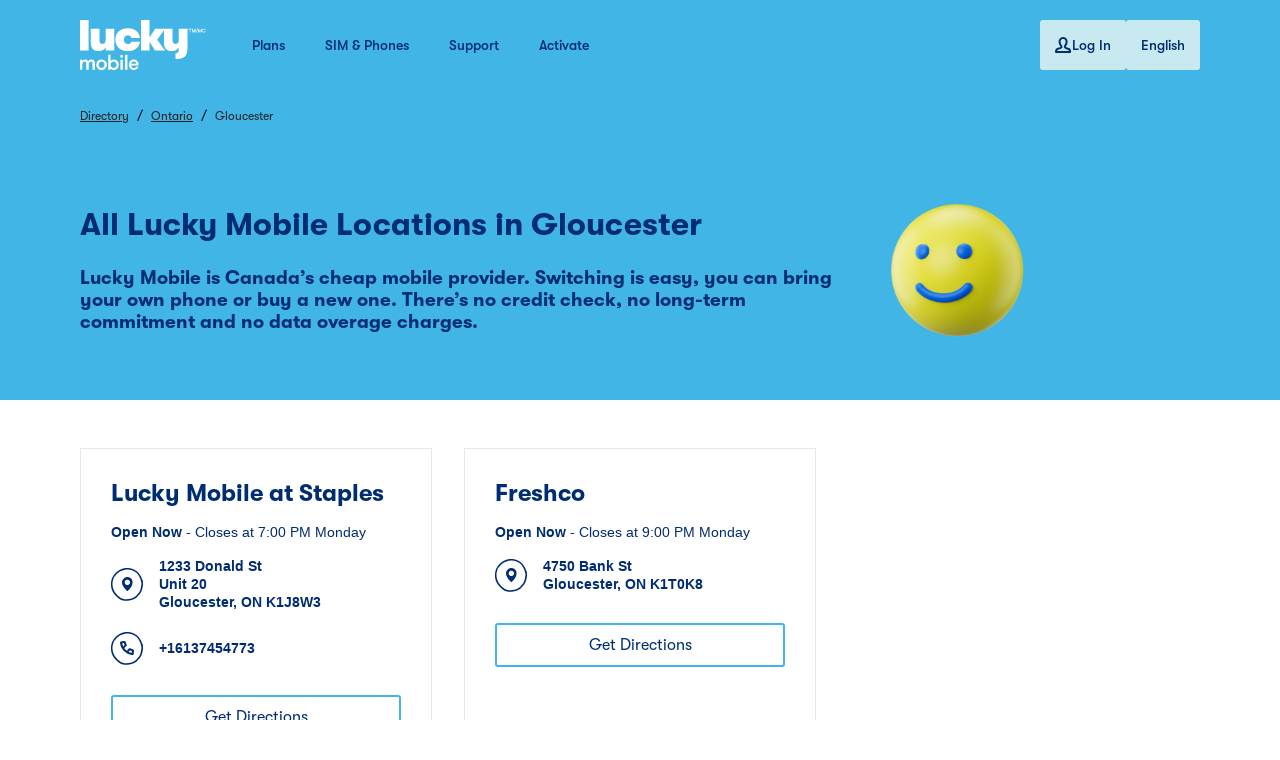

--- FILE ---
content_type: text/html; charset=utf-8
request_url: https://retailers-detaillants.luckymobile.ca/en/on/gloucester
body_size: 26664
content:
<!DOCTYPE html><html lang="en"><head>
        <script>window.__INITIAL__DATA__ = {"document":{"__":{"alternateLanguageFields":["name","slug"],"entityPageSet":{"plugin":{}},"name":"city","streamId":"directory-city","templateType":"JS"},"_env":{},"_schema":{"@context":"https://schema.org","@type":"Thing","name":"Gloucester","url":"retailers-detaillants.luckymobile.ca/en/on/gloucester"},"_site":{"c_aboutLuckyMobileLinks":[{"label":"Why Lucky Mobile?","link":"https://www.luckymobile.ca/why-lucky-mobile","linkType":"URL"},{"label":"Coverage","link":"https://www.luckymobile.ca/coverage","linkType":"URL"},{"label":"Find a Store","link":"https://www.luckymobile.ca/store-locator","linkType":"URL"},{"label":"Jobs","link":"https://www.luckymobile.ca/careers","linkType":"URL"}],"c_copyrightMessage":"© Lucky Mobile. All rights reserved.","c_directoryImage":{"height":196,"url":"https://a.mktgcdn.com/p/rFjuTWod4NiClFgCE3QqOCCwUyvIb3oRQ_xONHL5a9U/196x196.png","width":196},"c_facebook":{"label":"Facebook","link":"https://www.facebook.com/luckymobilecan","linkType":"URL"},"c_footerAboutLabel":"About Lucky Mobile","c_footerFollowUsLabel":"Follow us","c_footerLinks":[{"label":"Privacy","link":"https://www.luckymobile.ca/privacy","linkType":"URL"},{"label":"Legal & Regulatory","link":"https://www.luckymobile.ca/legal-and-regulatory","linkType":"URL"},{"label":"Accessibility","link":"https://www.luckymobile.ca/support/plans-add-ons/accessibility","linkType":"URL"},{"label":"Your Wireless Customer Rights","link":"https://www.luckymobile.ca/crtc-wireless-code","linkType":"URL"},{"label":"Site Map","link":"https://www.luckymobile.ca/sitemap","linkType":"URL"}],"c_footerShopLabel":"Shop","c_footerShopLinks":[{"label":"SIM card","link":"https://www.luckymobile.ca/shop/phones/sim-card","linkType":"URL"},{"label":"Bring Your Own Phone","link":"https://www.luckymobile.ca/shop/phones/sim-card","linkType":"URL"},{"label":"Phones","link":"https://www.luckymobile.ca/shop/phones","linkType":"URL"},{"label":"Plans","link":"https://www.luckymobile.ca/shop/plans/prepaid","linkType":"URL"},{"label":"Data Add-Ons","link":"https://www.luckymobile.ca/shop/plans/prepaid/add-ons/data","linkType":"URL"},{"label":"International Calling Add-Ons","link":"https://www.luckymobile.ca/shop/plans/prepaid/add-ons/international","linkType":"URL"},{"label":"Get email updates","link":"https://www.luckymobile.ca/EmailCapture#INT=All_TXT_footer_Mass_110820_SA_emailsubscribe","linkType":"URL"}],"c_footerSupportLabel":"Support","c_footerSupportLinks":[{"label":"Activate Your Account","link":"https://myaccount.luckymobile.ca/PrepaidActivationLogin","linkType":"URL"},{"label":"Top-Up Your Account","link":"https://myaccount.luckymobile.ca/Login?refreshlink=https://myaccount.luckymobile.ca/sso/ssoauth.aspx?ReturnUrl=/PunchInOut/punchin?DirectAccess=TOPUPNOW","linkType":"URL"},{"label":"Manage Your Account 24/7","link":"https://www.luckymobile.ca/support/manage-account","linkType":"URL"},{"label":"Log in to My Account","link":"https://myaccount.luckymobile.ca/Login","linkType":"URL"},{"label":"Lucky Mobile My Account App","link":"https://www.luckymobile.ca/support/manage-account/lucky-mobile-my-account-app#INT=Lucky_footer_lm_MyAccountApp_mass_101519_ad","linkType":"URL"},{"label":"Contact Us","link":"https://www.luckymobile.ca/support/get-in-contact/contact-us","linkType":"URL"},{"label":"Community forum","link":"https://forum.luckymobile.ca/?INT=All_footer_TXT_CForum_Mass_082921_mstl","linkType":"URL"}],"c_hardcodedText":{"directoryHeroDescription":"Lucky Mobile is Canada’s cheap mobile provider. Switching is easy, you can bring your own phone or buy a new one. There’s no credit check, no long-term commitment and no data overage charges.","directoryHeroTitle":"All Lucky Mobile Locations in","getDirections":"Get Directions","hoursLabel":"Hours","languages":"Languages","nearbySectionTitle":"Nearby Locations","productsAndServicesLabel":"Products and Services"},"c_header":[{"links":[{"label":"Plans","link":"https://www.luckymobile.ca/shop/plans/prepaid","linkType":"URL"},{"label":"SIM & Phones","link":"https://www.luckymobile.ca/shop/phones","linkType":"URL"},{"label":"Support","link":"https://www.luckymobile.ca/support/frequently-asked-questions","linkType":"URL"},{"label":"Activate","link":"https://myaccount.luckymobile.ca/PrepaidActivationLogin","linkType":"URL"}],"logo":{"height":200,"url":"https://a.mktgcdn.com/p/muyW22orSIWc3DasxnLNJWvNtzvU5HLxrZUbxnIE-SI/640x200.png","width":640}}],"c_instagram":{"label":"Instagram","link":"https://www.instagram.com/luckymobilecan/","linkType":"URL"},"c_linkedIn":"https://www.linkedin.com/","c_loginCta":{"label":"Log In","link":"https://myaccount.luckymobile.ca/Login","linkType":"URL"},"c_logoUrl":"https://www.luckymobile.ca/","c_nearbySectionAPIKey":"e9efded9347f900ac6d1045e8262d5ca","c_nearbySectionCTA":{"label":"Find a Location","link":"https://www.luckymobile.ca/store-locator","linkType":"URL"},"c_twitter":{"label":"Twitter","link":"https://twitter.com/luckymobilecan","linkType":"URL"},"c_youTube":{"label":"YouTube","link":"https://www.youtube.com/channel/UCNASZYS15cOi5t0dCKCD-hA","linkType":"URL"},"id":"site-entity","meta":{"entityType":{"id":"ce_site","uid":137384},"locale":"en"},"name":"Lucky Mobile Site Entity","uid":97617825},"_yext":{"contentDeliveryAPIDomain":"https://cdn.yextapis.com","managementAPIDomain":"https://api.yext.com","platformDomain":"https://www.yext.com"},"alternateLanguageFields":{"fr":{"name":"Gloucester","slug":"fr/on/gloucester"}},"businessId":919507,"c_meta":{"description":"Find a Lucky Mobile location near you in Gloucester, Ontario and get a Lucky Mobile SIM card, phone or top-up card at over 6000 retailers.","title":"Lucky Mobile Locations in Gloucester , Ontario"},"dm_directoryChildren":[{"address":{"city":"Gloucester","countryCode":"CA","line1":"1233 Donald St","line2":"Unit 20","postalCode":"K1J8W3","region":"ON"},"c_locationName":"Lucky Mobile at Staples","hours":{"friday":{"openIntervals":[{"end":"19:00","start":"09:00"}]},"monday":{"openIntervals":[{"end":"19:00","start":"09:00"}]},"saturday":{"openIntervals":[{"end":"17:00","start":"09:00"}]},"sunday":{"openIntervals":[{"end":"17:00","start":"12:00"}]},"thursday":{"openIntervals":[{"end":"19:00","start":"09:00"}]},"tuesday":{"openIntervals":[{"end":"19:00","start":"09:00"}]},"wednesday":{"openIntervals":[{"end":"19:00","start":"09:00"}]}},"mainPhone":"+16137454773","name":"Staples","slug":"en/on/gloucester/1233-donald-st-017by"},{"address":{"city":"Gloucester","countryCode":"CA","line1":"4750 Bank St","postalCode":"K1T0K8","region":"ON"},"hours":{"friday":{"openIntervals":[{"end":"21:00","start":"08:00"}]},"monday":{"openIntervals":[{"end":"21:00","start":"08:00"}]},"saturday":{"openIntervals":[{"end":"21:00","start":"08:00"}]},"sunday":{"openIntervals":[{"end":"21:00","start":"08:00"}]},"thursday":{"openIntervals":[{"end":"21:00","start":"08:00"}]},"tuesday":{"openIntervals":[{"end":"21:00","start":"08:00"}]},"wednesday":{"openIntervals":[{"end":"21:00","start":"08:00"}]}},"name":"Freshco","slug":"en/on/gloucester/4750-bank-st-ey027"}],"dm_directoryParents":[{"name":"Directory","slug":"en"},{"name":"Ontario","slug":"en/on"},{"name":"Gloucester","slug":""}],"id":"defaultDirectory_on_gloucester","locale":"en","meta":{"entityType":{"id":"ce_city","uid":137380},"locale":"en"},"name":"Gloucester","siteDomain":"retailers-detaillants.luckymobile.ca","siteId":54124,"siteInternalHostName":"retailers-detaillants.luckymobile.ca","slug":"en/on/gloucester","uid":1003846119},"__meta":{"manifest":{"bundlePaths":{"city":"assets/server/city.4c50c151.js","index":"assets/server/index.c6d7111c.js","region":"assets/server/region.1b74b465.js","robots":"assets/server/robots.8eb75ad3.js","root":"assets/server/root.7f44125c.js","search":"assets/server/search.1507f127.js"},"projectFilepaths":{"templatesRoot":"src/templates","distRoot":"dist","hydrationBundleOutputRoot":"dist/hydration_templates","serverBundleOutputRoot":"dist/assets/server"},"bundlerManifest":{"node_modules/@yext/pages/dist/vite-plugin/build/buildStart/rendering/renderer.js":{"file":"assets/renderer/templateRenderer.js","src":"node_modules/@yext/pages/dist/vite-plugin/build/buildStart/rendering/renderer.js","isEntry":true,"imports":["_yext-8b9514db.js","_react-15739f7c.js"]},"src/assets/images/favicon.ico":{"file":"assets/static/favicon-82ebac71.ico","src":"src/assets/images/favicon.ico"},"src/assets/images/Logo.svg":{"file":"assets/static/Logo-96fade15.svg","src":"src/assets/images/Logo.svg"},"src/assets/images/loginIcon.svg":{"file":"assets/static/loginIcon-0bee889d.svg","src":"src/assets/images/loginIcon.svg"},"src/assets/images/burger.svg":{"file":"assets/static/burger-e00e5d71.svg","src":"src/assets/images/burger.svg"},"src/assets/images/Close.svg":{"file":"assets/static/Close-4b8c8e71.svg","src":"src/assets/images/Close.svg"},"src/assets/images/mobileHeaderArrow.svg":{"file":"assets/static/mobileHeaderArrow-aeaba489.svg","src":"src/assets/images/mobileHeaderArrow.svg"},"src/assets/images/rectangle.svg":{"file":"assets/static/rectangle-fa7090eb.svg","src":"src/assets/images/rectangle.svg"},"src/assets/images/footerLogo.svg":{"file":"assets/static/footerLogo-2b441302.svg","src":"src/assets/images/footerLogo.svg"},"src/assets/images/Facebook.svg":{"file":"assets/static/Facebook-6342fab7.svg","src":"src/assets/images/Facebook.svg"},"src/assets/images/Twitter.svg":{"file":"assets/static/Twitter-9568f531.svg","src":"src/assets/images/Twitter.svg"},"src/assets/images/Instagram.svg":{"file":"assets/static/Instagram-13407a10.svg","src":"src/assets/images/Instagram.svg"},"src/assets/images/Youtube.svg":{"file":"assets/static/Youtube-0201c977.svg","src":"src/assets/images/Youtube.svg"},"src/assets/images/directoryImage.svg":{"file":"assets/static/directoryImage-556c6064.svg","src":"src/assets/images/directoryImage.svg"},"src/assets/images/appstore.svg":{"file":"assets/static/appstore-7a9de5f9.svg","src":"src/assets/images/appstore.svg"},"src/assets/images/playstore.svg":{"file":"assets/static/playstore-f2f8181a.svg","src":"src/assets/images/playstore.svg"},"src/assets/images/appStoreFr.svg":{"file":"assets/static/appStoreFr-faa76008.svg","src":"src/assets/images/appStoreFr.svg"},"src/assets/images/playStoreFr.png":{"file":"assets/static/playStoreFr-de6f962b.png","src":"src/assets/images/playStoreFr.png"},"src/assets/images/hero-fallback.png":{"file":"assets/static/hero-fallback-5481bd1b.png","src":"src/assets/images/hero-fallback.png"},"src/assets/fonts/GT-Walsheim-Medium.otf":{"file":"assets/static/GT-Walsheim-Medium-da527b7a.otf","src":"src/assets/fonts/GT-Walsheim-Medium.otf"},"src/assets/fonts/GT-Walsheim-Bold-Oblique.otf":{"file":"assets/static/GT-Walsheim-Bold-Oblique-06673ada.otf","src":"src/assets/fonts/GT-Walsheim-Bold-Oblique.otf"},"src/assets/fonts/GT-Walsheim-Medium-Oblique.otf":{"file":"assets/static/GT-Walsheim-Medium-Oblique-d7bbf974.otf","src":"src/assets/fonts/GT-Walsheim-Medium-Oblique.otf"},"src/assets/fonts/GT-Walsheim-Bold.otf":{"file":"assets/static/GT-Walsheim-Bold-6c210ad7.otf","src":"src/assets/fonts/GT-Walsheim-Bold.otf"},"src/assets/fonts/GT-Walsheim-Regular.otf":{"file":"assets/static/GT-Walsheim-Regular-b6718c1a.otf","src":"src/assets/fonts/GT-Walsheim-Regular.otf"},"src/assets/fonts/GT-Walsheim-Regular-Oblique.otf":{"file":"assets/static/GT-Walsheim-Regular-Oblique-ea60728a.otf","src":"src/assets/fonts/GT-Walsheim-Regular-Oblique.otf"},"src/templates/city.tsx":{"file":"assets/server/city.4c50c151.js","src":"src/templates/city.tsx","isEntry":true,"imports":["_iconBase-fba5cd57.js","_directory-6141dc9b.js","_yext-8b9514db.js","_react-15739f7c.js","_yextSearch-bc5b5384.js","_DirectoryCard-dac39bbf.js","_index.esm-9d550713.js"]},"dist/hydration_templates/city.tsx":{"file":"assets/hydrate/city.b22cb008.js","src":"dist/hydration_templates/city.tsx","isEntry":true,"imports":["_react-15739f7c.js","src/templates/city.tsx","_yext-8b9514db.js","_iconBase-fba5cd57.js","_yextSearch-bc5b5384.js","_directory-6141dc9b.js","_DirectoryCard-dac39bbf.js","_index.esm-9d550713.js"]},"src/templates/index.tsx":{"file":"assets/server/index.c6d7111c.js","src":"src/templates/index.tsx","isEntry":true,"imports":["_iconBase-fba5cd57.js","_react-15739f7c.js","_yext-8b9514db.js","_index.esm-0fdd5137.js","_DirectoryCard-dac39bbf.js","_yextSearch-bc5b5384.js"],"assets":["assets/static/appstore-7a9de5f9.svg","assets/static/playstore-f2f8181a.svg","assets/static/appStoreFr-faa76008.svg","assets/static/playStoreFr-de6f962b.png","assets/static/hero-fallback-5481bd1b.png"]},"dist/hydration_templates/index.tsx":{"file":"assets/hydrate/index.4c034d11.js","src":"dist/hydration_templates/index.tsx","isEntry":true,"imports":["_react-15739f7c.js","src/templates/index.tsx","_yext-8b9514db.js","_iconBase-fba5cd57.js","_yextSearch-bc5b5384.js","_index.esm-0fdd5137.js","_DirectoryCard-dac39bbf.js"]},"src/templates/region.tsx":{"file":"assets/server/region.1b74b465.js","src":"src/templates/region.tsx","isEntry":true,"imports":["_iconBase-fba5cd57.js","_directory-6141dc9b.js","_yext-8b9514db.js","_react-15739f7c.js","_yextSearch-bc5b5384.js","_DirectoryCard-dac39bbf.js","_index.esm-9d550713.js"]},"dist/hydration_templates/region.tsx":{"file":"assets/hydrate/region.2dd37d4c.js","src":"dist/hydration_templates/region.tsx","isEntry":true,"imports":["_react-15739f7c.js","src/templates/region.tsx","_yext-8b9514db.js","_iconBase-fba5cd57.js","_yextSearch-bc5b5384.js","_directory-6141dc9b.js","_DirectoryCard-dac39bbf.js","_index.esm-9d550713.js"]},"src/templates/robots.ts":{"file":"assets/server/robots.8eb75ad3.js","src":"src/templates/robots.ts","isEntry":true},"src/templates/root.tsx":{"file":"assets/server/root.7f44125c.js","src":"src/templates/root.tsx","isEntry":true,"imports":["_iconBase-fba5cd57.js","_directory-6141dc9b.js","_yext-8b9514db.js","_react-15739f7c.js","_yextSearch-bc5b5384.js","_DirectoryCard-dac39bbf.js","_index.esm-9d550713.js"]},"dist/hydration_templates/root.tsx":{"file":"assets/hydrate/root.fd149461.js","src":"dist/hydration_templates/root.tsx","isEntry":true,"imports":["_react-15739f7c.js","src/templates/root.tsx","_yext-8b9514db.js","_iconBase-fba5cd57.js","_yextSearch-bc5b5384.js","_directory-6141dc9b.js","_DirectoryCard-dac39bbf.js","_index.esm-9d550713.js"]},"src/templates/search.tsx":{"file":"assets/server/search.1507f127.js","src":"src/templates/search.tsx","isEntry":true,"imports":["_iconBase-fba5cd57.js","_react-15739f7c.js","_yextSearch-bc5b5384.js","_yext-8b9514db.js","_index.esm-0fdd5137.js","_index.esm-9d550713.js"],"css":["assets/static/search-ab1ab143.css"]},"dist/hydration_templates/search.tsx":{"file":"assets/hydrate/search.c429b373.js","src":"dist/hydration_templates/search.tsx","isEntry":true,"imports":["_react-15739f7c.js","src/templates/search.tsx","_yext-8b9514db.js","_iconBase-fba5cd57.js","_yextSearch-bc5b5384.js","_index.esm-0fdd5137.js","_index.esm-9d550713.js"]},"_react-15739f7c.js":{"file":"assets/static/react-15739f7c.js"},"_yext-8b9514db.js":{"file":"assets/static/yext-8b9514db.js","imports":["_react-15739f7c.js"]},"_yextSearch-bc5b5384.js":{"file":"assets/static/yextSearch-bc5b5384.js","imports":["_yext-8b9514db.js","_react-15739f7c.js"]},"_iconBase-fba5cd57.js":{"file":"assets/static/iconBase-fba5cd57.js","imports":["_yext-8b9514db.js","_react-15739f7c.js","_yextSearch-bc5b5384.js"],"css":["assets/static/iconBase-2a60c24c.css"],"assets":["assets/static/favicon-82ebac71.ico","assets/static/Logo-96fade15.svg","assets/static/loginIcon-0bee889d.svg","assets/static/burger-e00e5d71.svg","assets/static/Close-4b8c8e71.svg","assets/static/mobileHeaderArrow-aeaba489.svg","assets/static/rectangle-fa7090eb.svg","assets/static/footerLogo-2b441302.svg","assets/static/Facebook-6342fab7.svg","assets/static/Instagram-13407a10.svg","assets/static/Twitter-9568f531.svg","assets/static/Youtube-0201c977.svg","assets/static/GT-Walsheim-Bold-Oblique-06673ada.otf","assets/static/GT-Walsheim-Bold-6c210ad7.otf","assets/static/GT-Walsheim-Medium-Oblique-d7bbf974.otf","assets/static/GT-Walsheim-Medium-da527b7a.otf","assets/static/GT-Walsheim-Regular-Oblique-ea60728a.otf","assets/static/GT-Walsheim-Regular-b6718c1a.otf"]},"_directory-6141dc9b.js":{"file":"assets/static/directory-6141dc9b.js","imports":["_iconBase-fba5cd57.js","_react-15739f7c.js","_DirectoryCard-dac39bbf.js","_yext-8b9514db.js","_index.esm-9d550713.js"],"assets":["assets/static/directoryImage-556c6064.svg"]},"_DirectoryCard-dac39bbf.js":{"file":"assets/static/DirectoryCard-dac39bbf.js","imports":["_react-15739f7c.js","_yext-8b9514db.js","_iconBase-fba5cd57.js"]},"_index.esm-9d550713.js":{"file":"assets/static/index.esm-9d550713.js","imports":["_iconBase-fba5cd57.js"]},"_index.esm-0fdd5137.js":{"file":"assets/static/index.esm-0fdd5137.js","imports":["_iconBase-fba5cd57.js"]},"src/templates/search.css":{"file":"assets/static/search-ab1ab143.css","src":"src/templates/search.css"},"iconBase.css":{"file":"assets/static/iconBase-2a60c24c.css","src":"iconBase.css"}}}},"path":"en/on/gloucester","relativePrefixToRoot":"../../"}</script>
        <link rel="stylesheet" href="../../assets/static/iconBase-2a60c24c.css"/>
        <title>Lucky Mobile Locations in Gloucester , Ontario</title>
    <meta charset="UTF-8"/>
    <meta name="viewport" content="width=device-width, initial-scale=1, maximum-scale=5"/>
    <meta name="description" content="Find a Lucky Mobile location near you in Gloucester, Ontario and get a Lucky Mobile SIM card, phone or top-up card at over 6000 retailers."/>
<meta property="og:title" content="Lucky Mobile Locations in Gloucester , Ontario"/>
<meta property="og:description" content="Find a Lucky Mobile location near you in Gloucester, Ontario and get a Lucky Mobile SIM card, phone or top-up card at over 6000 retailers."/>
<meta property="og:url" content="https://retailers-detaillants.luckymobile.ca/en/on/gloucester"/>
<link rel="canonical" href="https://retailers-detaillants.luckymobile.ca/en/on/gloucester"/>
<link rel="shortcut icon" type="image/ico" href="/assets/static/favicon-82ebac71.ico"/>
<meta http-equiv="X-UA-Compatible" content="IE=edge"/>
<meta rel="dns-prefetch" href="//www.yext-pixel.com"/>
<meta rel="dns-prefetch" href="//a.cdnmktg.com"/>
<meta rel="dns-prefetch" href="//a.mktgcdn.com"/>
<meta rel="dns-prefetch" href="//dynl.mktgcdn.com"/>
<meta rel="dns-prefetch" href="//dynm.mktgcdn.com"/>
<meta rel="dns-prefetch" href="//www.google-analytics.com"/>
<meta name="format-detection" content="telephone=no"/>
<meta property="og:type" content="website"/>
<meta property="twitter:card" content="summary"/>
<link rel="alternate" hreflang="fr" href="https://retailers-detaillants.luckymobile.ca/fr/on/gloucester"/>
    <script>window.yextAnalyticsEnabled=false;window.enableYextAnalytics=()=>{window.yextAnalyticsEnabled=true}</script>
<script type="application/ld+json">
  {"@graph":[null,null,{"@context":"http://www.schema.org","@type":"BreadcrumbList","itemListElement":[{"@type":"ListItem","name":"Directory","position":1,"item":{"@type":"Thing","@id":"../../en"}},{"@type":"ListItem","name":"Ontario","position":2,"item":{"@type":"Thing","@id":"../../en/on"}},{"@type":"ListItem","name":"Gloucester","position":3,"item":{"@type":"Thing","@id":"../../"}}]}]}
  </script>
    <script>var IS_PRODUCTION = true;var PRODUCTION_DOMAINS = JSON.parse("{\"primary\":\"retailers-detaillants.luckymobile.ca\",\"aliases\":[]}");</script></head>
    <body>
        <div id="reactele"><header class="Header relative bg-brand-primary"><div class="container py-5 flex justify-start md:justify-between"><div class="flex"><a class="Link Header-logoLink" href="https://www.luckymobile.ca/" style="unicode-bidi:bidi-override;direction:ltr"><div class="flex w-[144px] mr-2"><img src="/assets/static/Logo-96fade15.svg" alt="logo"/></div></a><div class="hidden md:flex items-center"><ul class="flex"><li><a class="Link Link Link--primary Link--header mx-2 lg:mx-5" href="https://www.luckymobile.ca/shop/plans/prepaid" style="unicode-bidi:bidi-override;direction:ltr">Plans</a></li><li><a class="Link Link Link--primary Link--header mx-2 lg:mx-5" href="https://www.luckymobile.ca/shop/phones" style="unicode-bidi:bidi-override;direction:ltr">SIM &amp; Phones</a></li><li><a class="Link Link Link--primary Link--header mx-2 lg:mx-5" href="https://www.luckymobile.ca/support/frequently-asked-questions" style="unicode-bidi:bidi-override;direction:ltr">Support</a></li><li><a class="Link Link Link--primary Link--header mx-2 lg:mx-5" href="https://myaccount.luckymobile.ca/PrepaidActivationLogin" style="unicode-bidi:bidi-override;direction:ltr">Activate</a></li></ul></div></div><div class="hidden md:flex md:gap-[15px] whitespace-nowrap"><a class="Link py-[15px] px-[15px] bg-brand-sky text-brand-secondary font-medium text-[14px] leading-[20px] rounded-[3px] flex gap-2" href="https://myaccount.luckymobile.ca/Login" style="unicode-bidi:bidi-override;direction:ltr"><img src="/assets/static/loginIcon-0bee889d.svg" alt="login"/>Log In</a><div class="hidden sm:block relative"><button class="py-[15px] px-[15px] bg-brand-sky text-brand-secondary font-medium text-[14px] leading-[20px] rounded-[3px]">English</button><div class="hidden"><img src="/assets/static/rectangle-fa7090eb.svg" alt=""/></div><div class="hidden"><a class="flex text-sm text-brand-secondary text-[14px] leading-[20px] px-[15px] py-[15px] first:pt-[30px] last:pb-[30px]" href="../../fr/on/gloucester">French</a></div></div></div><button class="flex md:hidden absolute p-4 right-0 top-1/2 -translate-y-1/2 w-[72px] justify-center"><img src="/assets/static/burger-e00e5d71.svg" alt=""/><span class="sr-only">Toggle Header Menu</span></button></div><div class="hidden absolute top-full left-0 right-0 h-screen bg-white"><div class="container pl-[45px] pr-[22px]"><ul class="flex flex-col"><li><a class="Link Link Link--header py-4 flex justify-between" href="https://www.luckymobile.ca/shop/plans/prepaid" style="unicode-bidi:bidi-override;direction:ltr">Plans<img src="/assets/static/mobileHeaderArrow-aeaba489.svg" alt=""/></a></li><li><a class="Link Link Link--header py-4 flex justify-between" href="https://www.luckymobile.ca/shop/phones" style="unicode-bidi:bidi-override;direction:ltr">SIM &amp; Phones<img src="/assets/static/mobileHeaderArrow-aeaba489.svg" alt=""/></a></li><li><a class="Link Link Link--header py-4 flex justify-between" href="https://www.luckymobile.ca/support/frequently-asked-questions" style="unicode-bidi:bidi-override;direction:ltr">Support<img src="/assets/static/mobileHeaderArrow-aeaba489.svg" alt=""/></a></li><li><a class="Link Link Link--header py-4 flex justify-between" href="https://myaccount.luckymobile.ca/PrepaidActivationLogin" style="unicode-bidi:bidi-override;direction:ltr">Activate<img src="/assets/static/mobileHeaderArrow-aeaba489.svg" alt=""/></a></li><li><a class="Link Link Link--header py-4 flex justify-between" href="https://myaccount.luckymobile.ca/Login" style="unicode-bidi:bidi-override;direction:ltr">Log In<img src="/assets/static/mobileHeaderArrow-aeaba489.svg" alt=""/></a></li><li class=""><button class="Link Link--header py-4 flex justify-between w-[100%]">Languages<img class="my-auto" src="/assets/static/mobileHeaderArrow-aeaba489.svg" alt=""/></button></li></ul></div></div></header><div class="bg-brand-primary"><nav class="Breadcrumbs my-4 container hidden sm:flex" aria-label="Breadcrumb"><ol class="flex flex-wrap"><li><a class="Link Link--breadcrumbs Link--underline" href="../../en" style="unicode-bidi:bidi-override;direction:ltr"><span>Directory</span></a><span class="mx-2 text-black">/</span></li><li><a class="Link Link--breadcrumbs Link--underline" href="../../en/on" style="unicode-bidi:bidi-override;direction:ltr"><span>Ontario</span></a><span class="mx-2 text-black">/</span></li><li><span class="text-sm">Gloucester</span></li></ol></nav></div><div class="DirectoryHero bg-brand-primary py-8 px-4 md:px-0"><div class="flex container justify-between text-brand-dark-blue md:gap-10"><div class="my-auto"><h1 class="Heading Heading--head">All Lucky Mobile Locations in <!-- -->Gloucester</h1><div class="mt-6 md:max-w-[800px] font-bold text-[19px] leading-[22px]">Lucky Mobile is Canada’s cheap mobile provider. Switching is easy, you can bring your own phone or buy a new one. There’s no credit check, no long-term commitment and no data overage charges.</div></div><div class="hidden md:flex md:w-[350px]"><img style="object-fit:cover;object-position:center;max-width:196px;width:100%;aspect-ratio:196 / 196" src="https://dynl.mktgcdn.com/p/rFjuTWod4NiClFgCE3QqOCCwUyvIb3oRQ_xONHL5a9U/500x500" srcset="https://dynl.mktgcdn.com/p/rFjuTWod4NiClFgCE3QqOCCwUyvIb3oRQ_xONHL5a9U/100x100 100w, https://dynl.mktgcdn.com/p/rFjuTWod4NiClFgCE3QqOCCwUyvIb3oRQ_xONHL5a9U/320x320 320w, https://dynl.mktgcdn.com/p/rFjuTWod4NiClFgCE3QqOCCwUyvIb3oRQ_xONHL5a9U/640x640 640w, https://dynl.mktgcdn.com/p/rFjuTWod4NiClFgCE3QqOCCwUyvIb3oRQ_xONHL5a9U/960x960 960w, https://dynl.mktgcdn.com/p/rFjuTWod4NiClFgCE3QqOCCwUyvIb3oRQ_xONHL5a9U/1280x1280 1280w, https://dynl.mktgcdn.com/p/rFjuTWod4NiClFgCE3QqOCCwUyvIb3oRQ_xONHL5a9U/1920x1920 1920w" sizes="(max-width: 640px) 100px, (max-width: 768px) 320px, (max-width: 1024px) 640px, (max-width: 1280px) 960px, (max-width: 1536px) 1280px, 1920px" loading="lazy" alt=""/></div></div></div><div class="container my-12"><ul class="flex flex-wrap -m-4"><li class="px-4 py-2 sm:py-4 w-full md:w-1/2 lg:w-1/3"><div class="Directorycard bg-white p-[30px] border h-full"><h3 class="mb-4 Heading Heading--sub"><a class="Link Link Link--primary hover:underline" href="../../en/on/gloucester/1233-donald-st-017by" style="unicode-bidi:bidi-override;direction:ltr">Lucky Mobile at Staples</a></h3><div class="mb-4 font-secondary text-brand-secondary"></div><div class="flex items-center"><svg class="mr-[15px] text-brand-secondary" width="33" height="34" viewBox="0 0 33 34" fill="none" xmlns="http://www.w3.org/2000/svg"><g clip-path="url(#clip0_5798_6945)"><path d="M16.36 18.04C14.88 18.04 13.68 16.84 13.68 15.36C13.68 13.88 14.88 12.68 16.36 12.68C17.84 12.68 19.04 13.88 19.04 15.36C19.04 16.84 17.84 18.04 16.36 18.04ZM16.36 10C14.87 10 13.46 10.72 12.45 11.81C8.04999 16.53 14.97 23.05 16.18 24.13C16.28 24.22 16.44 24.22 16.54 24.13C17.47 23.29 21.72 19.28 21.72 15.37C21.72 12.4 19.32 10 16.36 10Z" fill="currentColor"></path></g><path d="M30.3761 17.4962C30.3369 17.7649 30.2977 17.8377 30.2753 17.9105C30.2809 17.8937 30.2753 17.9609 30.253 18.0953C30.2418 18.1625 30.225 18.2521 30.2026 18.364C30.1802 18.4816 30.1522 18.616 30.1242 18.7616C30.0682 19.0583 30.0122 19.4223 29.9674 19.803C29.9226 20.1894 29.8834 20.5365 29.8162 20.8948C29.7826 21.074 29.7378 21.2588 29.6986 21.438C29.6594 21.6171 29.6091 21.7907 29.5643 21.9643C29.5139 22.1323 29.4635 22.2946 29.4131 22.4514C29.3571 22.6026 29.3123 22.7482 29.2619 22.8825C29.0659 23.4201 28.8868 23.7672 28.8812 23.7896L28.9092 23.8848C28.6628 24.3943 28.5956 24.4559 28.5508 24.5119C28.5004 24.5679 28.4668 24.6183 28.1981 25.0606C28.1309 25.251 27.8845 25.6149 27.6214 25.9117C27.5542 25.9845 27.5038 26.046 27.4198 26.13C27.3414 26.214 27.2686 26.2868 27.1958 26.3596C27.0614 26.5052 26.9495 26.6284 26.8935 26.7067C26.8935 26.6955 26.5183 27.1099 26.5183 27.0651C26.4399 27.2219 26.1432 27.5018 25.9192 27.7762C25.8464 27.8826 25.992 27.7146 26.0648 27.653C25.8912 27.8602 25.7177 28.0673 25.5553 28.2745C25.3425 28.4985 25.2753 28.5377 25.4881 28.2801C25.4321 28.3473 25.3649 28.4201 25.2921 28.5041C25.2529 28.5489 25.2193 28.5936 25.1745 28.6384C25.1353 28.6832 25.0906 28.7392 25.0514 28.7784C24.9058 28.9408 24.6986 29.1312 24.4467 29.3327C24.1947 29.5343 23.8923 29.7471 23.5564 29.9598C23.4724 30.0102 23.3884 30.0662 23.3044 30.1166C23.226 30.167 23.1477 30.2174 23.0693 30.2678C23.0469 30.3182 22.9909 30.3854 22.8733 30.4638C22.7389 30.5589 22.6213 30.6037 22.487 30.6653C22.4254 30.6933 22.3694 30.7045 22.3582 30.6877C22.207 30.7661 22.039 30.8613 21.8767 30.9285C21.7143 31.0013 21.5575 31.0629 21.4399 31.0797C21.3727 31.0909 21.3783 31.0629 21.4287 31.0293C20.9304 31.2196 20.4097 31.3876 19.8778 31.5276C19.5978 31.6004 19.3179 31.6676 19.0323 31.7292C19.0267 31.7292 19.0155 31.7404 18.9987 31.746C18.9539 31.7628 18.8923 31.7796 18.8363 31.7963C18.7076 31.8243 18.59 31.8467 18.4612 31.8579C18.4276 31.8579 18.4052 31.8579 18.3884 31.8579C18.1868 31.8915 17.9909 31.9251 17.7893 31.9531C17.5541 31.9867 17.319 32.0203 17.0894 32.0483C16.6303 32.1099 16.2047 32.1547 15.8016 32.1827C15.3985 32.2107 15.0233 32.2219 14.6874 32.2163C14.0099 32.2107 13.478 32.1435 13.142 32.0875C13.394 32.1715 14.0323 32.2163 14.273 32.2779C13.7187 32.2779 13.4724 32.1939 13.226 32.1939C13.1756 32.1659 13.0804 32.1379 12.9572 32.1099C12.8341 32.0819 12.6829 32.0427 12.5205 32.0091C12.3637 31.9643 12.2014 31.9251 12.0558 31.8747C11.9102 31.8243 11.7814 31.774 11.6918 31.7236H11.5295L11.2887 31.6004C11.1487 31.5444 11.0255 31.4996 10.9192 31.4548C10.8128 31.41 10.7176 31.3652 10.6336 31.3316C10.4656 31.2588 10.3536 31.1972 10.2641 31.1524C10.0905 31.0629 10.0401 31.0293 9.99531 31.0069C9.95051 30.9789 9.91132 30.9621 9.77694 30.8725C9.64256 30.7829 9.4018 30.6373 8.97066 30.3126C8.46674 29.943 8.0972 29.6463 7.78365 29.3887C7.4757 29.1368 7.22374 28.9128 6.96618 28.6608C7.05576 28.7448 7.20694 28.9296 6.96618 28.7168C6.95498 28.6776 6.787 28.5321 6.61343 28.3753C6.43986 28.2185 6.26069 28.0505 6.21589 27.9721C5.97513 27.7482 5.28084 26.9587 5.47681 27.2611C5.37602 27.1099 4.78252 26.382 5.16326 26.7907C4.96169 26.55 4.77692 26.298 4.63134 26.1244C4.70973 26.2364 4.78812 26.3484 4.8665 26.4548C4.53056 26.0348 4.29539 25.6989 4.09942 25.3965C3.99864 25.2454 3.90905 25.0998 3.81387 24.9598C3.71868 24.8142 3.6235 24.6743 3.52271 24.5287L3.71308 24.8814C3.36594 24.3327 3.11398 23.868 3.05239 23.6216C3.15317 23.812 3.26515 23.9968 3.37154 24.1815C3.11398 23.7224 2.9292 23.3529 2.76683 22.9945C2.60445 22.6362 2.45888 22.289 2.3077 21.8859C2.3357 21.9867 2.37489 22.0819 2.40849 22.177C2.3021 21.9195 2.10613 21.3876 1.93816 20.6877C1.85417 20.3405 1.78138 19.9542 1.72539 19.5455C1.6694 19.1367 1.63021 18.7 1.59661 18.2465C1.52382 17.3562 1.51262 16.4939 1.55742 15.7772C1.59661 15.0662 1.6806 14.5062 1.71419 14.2487C1.6694 14.3999 1.62461 14.5566 1.59101 14.7134C1.62461 14.4167 1.6694 14.1199 1.72539 13.8287C1.71419 13.8791 1.72539 13.9911 1.73659 14.1031C1.74779 14.2151 1.76459 14.3215 1.74779 14.3607C1.78698 14.1255 1.86537 13.7728 1.97735 13.3304C2.10053 12.8937 2.26291 12.3674 2.49247 11.8019C2.50927 11.7627 2.52607 11.7291 2.54286 11.6899C2.50367 11.6899 2.47567 11.6339 2.49247 11.5331C2.55406 11.2363 2.65485 10.8836 2.81162 10.6428C2.89001 10.5197 2.9628 10.3181 3.09718 10.3013C3.15317 10.2957 3.16997 10.3405 3.15877 10.3965C3.22596 10.2733 3.29875 10.1445 3.37154 10.0213C3.72988 9.41103 4.15541 8.81192 4.62574 8.24081C5.07367 7.6809 5.57199 7.16578 6.07592 6.70105C6.1935 6.57787 6.31668 6.45469 6.42866 6.32591C6.57424 6.16914 6.71422 6.02356 6.88779 5.91158C6.91019 5.89478 6.94378 5.88918 6.95498 5.90598L6.96618 5.92277C6.96618 5.92277 6.96618 5.93397 6.96618 5.94517C7.24053 5.738 7.51489 5.54203 7.80045 5.34606C7.76685 5.33487 7.76125 5.30127 7.80045 5.25088C7.84524 5.19489 7.92363 5.1445 7.96282 5.0885C7.99082 5.04931 7.99642 5.00452 8.03001 4.95972C8.0804 4.89253 8.16439 4.79735 8.23718 4.74696C8.37716 4.64617 8.50034 4.66857 8.53953 4.74696C8.55073 4.74136 8.56193 4.73576 8.56753 4.72456C8.62352 4.67977 8.66271 4.61818 8.7187 4.57338C8.86988 4.43341 9.04905 4.34382 9.21143 4.21504C9.22822 4.20384 9.23382 4.21504 9.22262 4.22624C9.00426 4.39981 8.81949 4.59578 8.61792 4.78615C8.66271 4.77495 8.68511 4.78615 8.70191 4.79175C8.68511 4.79175 8.87548 4.65737 9.08265 4.53979C9.18343 4.4782 9.28981 4.42221 9.3682 4.37741C9.44659 4.33262 9.50258 4.30463 9.50818 4.30463L9.49138 4.24304C9.49138 4.24304 9.51378 4.23184 9.52498 4.22624C9.63696 4.18145 9.58097 4.27103 9.71535 4.19264C9.73215 4.08626 9.96731 4.07506 10.0009 4.01347C10.0009 4.01907 10.0793 3.98548 10.0849 4.01347C10.0849 3.95748 10.1577 3.96868 10.1969 3.93508C10.1969 3.92389 10.1969 3.92389 10.1913 3.92389C10.3313 3.87909 10.0457 4.05267 10.0401 4.05826C10.3536 3.89589 10.4656 3.8399 10.5328 3.8063C10.6392 3.76711 10.7736 3.71672 10.9192 3.66633H10.908C10.908 3.66633 10.9192 3.66633 10.9248 3.66633C11.0367 3.62713 11.1599 3.58234 11.2831 3.54314C11.7086 3.39757 12.151 3.27999 12.3077 3.22399C12.2574 3.2016 12.1622 3.25199 12.1118 3.2072C12.1902 3.15121 12.2406 3.1848 12.2686 3.14001C12.3245 3.2128 12.4645 3.11201 12.5485 3.1792L12.5597 3.12881L12.6101 3.14561C12.974 3.00563 12.6885 3.10081 13.03 3.03362C13.226 2.98323 13.3044 2.90484 13.4164 2.90484C13.3996 2.90484 13.3492 2.88805 13.3996 2.86565C13.4164 2.90484 13.5284 2.80966 13.5619 2.84885C13.6123 2.83765 13.7747 2.81526 13.7131 2.76487C13.7467 2.78726 13.8923 2.77606 13.8083 2.81526C13.8587 2.80966 13.9035 2.80966 13.9371 2.79286H13.8699C14.0323 2.75367 14.1331 2.78726 14.2338 2.72007L14.1723 2.70328C14.273 2.68648 14.357 2.67528 14.4018 2.72567L14.301 2.75367C14.4634 2.73687 14.5642 2.71447 14.6986 2.67528H14.6482C14.7322 2.64168 15.0065 2.59129 15.2809 2.5521C15.3985 2.5353 15.5216 2.5185 15.6224 2.50171C15.6672 2.50171 15.7176 2.50171 15.768 2.49611C16.4679 2.48491 17.1734 2.50731 17.8565 2.59689C17.9405 2.60809 18.0077 2.62489 18.0469 2.63609C18.0637 2.63609 18.0693 2.64728 18.0804 2.65288C17.9517 2.64728 17.7333 2.62489 17.5093 2.60809C17.6773 2.62489 17.9069 2.65288 18.0916 2.68648C18.0804 2.70328 18.0525 2.71447 18.0525 2.71447C18.1364 2.71447 18.142 2.70328 18.1588 2.69768C18.1812 2.69768 18.2092 2.70887 18.2316 2.70887C18.2036 2.70328 18.1812 2.69768 18.17 2.69208C18.1812 2.69208 18.198 2.69208 18.2372 2.69208C18.2652 2.70328 18.226 2.72567 18.2092 2.73127C18.2596 2.73127 18.3044 2.75927 18.31 2.73687C18.282 2.72567 18.2764 2.70328 18.2708 2.68648C18.3044 2.68648 18.3492 2.69768 18.3884 2.70328C18.562 2.73127 18.7467 2.76487 18.6012 2.73127C18.8363 2.75367 19.0883 2.79286 19.3403 2.84885C19.3235 2.84885 19.3011 2.84885 19.2787 2.84885C19.3123 2.85445 19.3626 2.86565 19.3906 2.88805C19.3682 2.86565 19.3906 2.86565 19.413 2.86565C19.7546 2.93844 20.1073 3.03922 20.4489 3.14561C20.8744 3.27999 21.2775 3.43676 21.6471 3.58234L21.6135 3.59354C21.7703 3.64393 21.9214 3.71112 22.0782 3.76711C22.6269 4.01907 22.8901 4.11985 22.8397 4.13105C22.5933 4.00227 22.3414 3.89029 22.0894 3.78391C22.6437 4.03587 22.2462 3.87909 22.0278 3.8119C22.1454 3.86229 22.2574 3.91269 22.3638 3.96308C22.4702 4.01347 22.5709 4.06386 22.6605 4.11426C22.7725 4.15345 22.5877 4.06386 22.5038 4.01907C22.8061 4.14225 23.226 4.32702 23.5732 4.53979C23.8475 4.69656 23.8475 4.71336 23.8587 4.74136C23.8699 4.76375 23.8979 4.79735 24.2059 4.98772C24.4691 5.15569 24.721 5.32927 24.973 5.50844C25.0962 5.59802 25.2193 5.69321 25.3481 5.7828C25.4657 5.87238 25.5833 5.96757 25.7009 6.05715C25.8184 6.17474 25.9584 6.32591 26.0872 6.46029C26.216 6.60587 26.3448 6.75145 26.4679 6.90822C26.5967 7.0594 26.7087 7.22177 26.8319 7.37295C26.9495 7.52972 27.0615 7.6977 27.179 7.85447C27.6326 8.50957 28.0357 9.20386 28.3996 9.91495C28.59 10.2677 28.7468 10.6372 28.9204 11.0012L29.1499 11.5611C29.1891 11.6563 29.2283 11.7459 29.2675 11.8411L29.3683 12.1266C29.4355 12.317 29.5083 12.5073 29.5755 12.6977C29.637 12.8937 29.6986 13.0841 29.7602 13.28L29.8554 13.5712C29.889 13.672 29.9114 13.7616 29.9394 13.8567C29.9898 14.0471 30.0346 14.2431 30.0794 14.439C30.0794 14.5286 30.0626 14.4223 30.0346 14.3159C30.169 14.8814 30.2642 15.4413 30.3369 15.9732C30.3705 16.2364 30.3929 16.4939 30.4041 16.7403C30.4153 16.9867 30.4041 17.2274 30.3929 17.4738M26.6639 27.2779C26.4231 27.569 26.132 27.9106 25.8576 28.1569C25.7177 28.2801 25.5385 28.4873 25.4153 28.5097C25.3425 28.5265 25.3929 28.4257 25.5161 28.3193C25.6001 28.2465 25.6673 28.1681 25.7457 28.0953C25.8128 28.0393 25.8576 28.0001 25.9192 27.9497C25.9528 27.9162 25.992 27.8826 26.0256 27.849C26.0872 27.7818 26.1488 27.709 26.2104 27.6418C26.3504 27.485 26.4623 27.3674 26.5911 27.2163C26.7479 27.0427 26.8207 27.0931 26.6639 27.2779ZM25.1913 28.812L25.1633 28.84C25.0906 28.924 24.973 29.0024 24.9338 28.9968C24.8442 29.0472 24.8498 28.9744 24.945 28.8848C24.9898 28.8456 25.0234 28.812 25.0738 28.7784C25.1297 28.7392 25.1857 28.7056 25.2081 28.7112H25.2193C25.2473 28.7168 25.2417 28.756 25.1913 28.8176M20.7064 31.4884C20.2865 31.6676 19.8498 31.8019 19.413 31.9307C19.1387 32.0091 18.8755 32.0763 18.6012 32.1155C18.562 32.1155 18.5228 32.1155 18.5228 32.1043V32.0931C18.5228 32.0931 18.6404 32.0371 18.6852 32.0483C18.6852 32.0483 18.7076 32.0483 18.7299 32.0483C18.7187 32.0427 18.7299 32.0259 18.7579 32.0147C18.8811 31.9699 19.0211 31.9363 19.1219 31.8803C19.1443 31.8691 19.1611 31.8579 19.1835 31.8467C19.1835 31.8355 19.1835 31.8243 19.2115 31.8075H19.2227C19.2227 31.8075 19.2675 31.774 19.2955 31.7628C19.4466 31.6956 19.7154 31.6004 19.9002 31.5668C20.0065 31.5444 20.0793 31.55 20.1129 31.5668C20.1297 31.578 20.1129 31.606 20.1353 31.6116C20.1577 31.6116 20.2081 31.606 20.2417 31.5948C20.2529 31.5948 20.2585 31.5948 20.2641 31.5948C20.4097 31.5444 20.5497 31.4996 20.6896 31.4548C20.7512 31.438 20.7344 31.466 20.6896 31.4828M17.7781 32.1211C17.7781 32.1211 17.7613 32.1323 17.7445 32.1323C17.5373 32.1715 17.3526 32.1883 17.151 32.2051C17.179 32.2219 17.151 32.2443 17.0782 32.2555C16.983 32.2723 16.8598 32.2723 16.7703 32.2947C16.7087 32.3059 16.6639 32.3283 16.5911 32.3339C16.4791 32.3563 16.3111 32.3675 16.1935 32.3675C15.9584 32.3675 15.852 32.3059 15.88 32.2555H15.8296C15.7344 32.2555 15.6392 32.2667 15.544 32.2667C15.2697 32.2667 15.0009 32.2387 14.7266 32.2107C14.7042 32.2107 14.7042 32.1995 14.7266 32.1995C15.2025 32.2275 15.6616 32.2051 16.1319 32.1883C16.1991 32.1883 16.5855 32.1883 16.955 32.1659C17.1398 32.1603 17.319 32.1379 17.4589 32.1323C17.5261 32.1267 17.5821 32.1155 17.6213 32.1155C17.6605 32.1155 17.6829 32.1099 17.6829 32.1043C17.6997 32.0875 17.7781 32.0819 17.7725 32.1043V32.1155L17.7781 32.1211ZM3.11957 10.0045V9.97094C3.14757 9.88136 3.24276 9.81417 3.29315 9.83097C3.36594 9.78617 3.41633 9.87016 3.36594 9.95975C3.34354 9.99894 3.32674 10.0325 3.29315 10.0605C3.25955 10.0997 3.20916 10.1277 3.18117 10.1221H3.16437C3.12517 10.1109 3.10838 10.0717 3.11957 10.0045ZM31.4736 13.0449C31.4624 13.0785 31.4176 13.0561 31.3952 13.0785C31.3728 13.1009 31.3616 13.1401 31.3504 13.196C31.2552 12.9217 31.16 12.6361 31.0984 12.4626L31.1152 12.4738C31.0872 12.3898 31.0536 12.2946 31.02 12.1882C30.9808 12.0818 30.936 11.9698 30.8857 11.8467C30.8241 11.6899 30.7569 11.5219 30.6841 11.3427C30.7121 11.3539 30.7289 11.3371 30.7177 11.2755C30.6729 10.9508 30.4041 10.4357 30.1634 10.0437H30.169C30.169 10.0437 30.1858 9.94855 30.1466 9.86456C30.0626 9.67979 30.001 9.52301 29.8722 9.34384C29.7938 9.23746 29.7266 9.17587 29.665 9.13667C29.5755 8.9743 29.4803 8.80073 29.3683 8.61596C29.2899 8.48158 29.2059 8.336 29.1219 8.19602C29.0323 8.05604 28.9484 7.91606 28.8588 7.77609C28.7748 7.63611 28.6852 7.49613 28.5956 7.36735C28.506 7.23857 28.422 7.10979 28.3436 6.99221C28.2261 6.83543 28.1309 6.69545 28.0413 6.57787C28.0413 6.57227 28.0413 6.56107 28.0357 6.54988C28.0581 6.49389 27.9685 6.32031 27.8565 6.21953L27.8173 6.18593C27.7613 6.14114 27.7221 6.12434 27.6942 6.12434C27.6886 6.11314 27.6774 6.10195 27.6718 6.09075C27.5766 5.97317 27.4814 5.85558 27.3806 5.7324C27.1678 5.48604 26.9551 5.23968 26.6751 4.97092L26.6079 4.90933C26.4735 4.80295 26.3392 4.69657 26.2048 4.59018C26.0704 4.4894 25.9304 4.38301 25.7904 4.28223C25.6449 4.18145 25.5049 4.08066 25.3593 3.97988C25.2081 3.88469 25.0626 3.78391 24.9114 3.68872C24.4859 3.41996 24.0435 3.1736 23.5956 2.94964C23.6964 2.96643 24.2899 3.27999 24.7938 3.59914C24.2899 3.27439 23.7804 2.96084 23.5452 2.88805C23.0525 2.61929 23.6236 2.86565 23.0245 2.5521C22.5821 2.35053 21.983 2.14336 21.4679 1.9306H21.4791C21.216 1.82421 20.9696 1.74582 20.74 1.67304C20.6784 1.64504 20.6169 1.61704 20.5777 1.62264C20.5609 1.62264 20.5497 1.61704 20.5329 1.61145C20.5105 1.58905 20.5665 1.57785 20.4825 1.53866C20.4041 1.52746 20.2977 1.53866 20.2193 1.49386C20.0233 1.38748 19.889 1.46027 19.7042 1.37068H19.7266C19.665 1.32589 19.525 1.32029 19.4074 1.2699C19.441 1.2867 19.4634 1.32029 19.3906 1.30909C19.2563 1.2531 19.1555 1.2587 19.0547 1.20831L18.9483 1.22511C18.702 1.17471 18.0916 1.07953 17.4701 1.03473C17.3638 1.02914 17.2574 1.01794 17.1566 1.01234C16.8766 0.989942 16.5855 0.978744 16.3055 0.973145C16.3951 0.973145 16.4735 0.984343 16.5183 0.995541C16.2887 0.995541 16.0984 0.995541 15.9864 0.995541H16.0088C15.628 0.995541 15.0457 1.01794 14.4634 1.07953H14.4578C14.329 1.09073 14.2003 1.10192 14.0659 1.11312L13.8363 1.16351C13.5116 1.21391 13.2092 1.2755 12.974 1.33709C12.9516 1.33709 12.9348 1.34829 12.9124 1.34829C12.7837 1.33709 12.6269 1.38188 12.5037 1.39308C12.5765 1.39308 12.5597 1.42667 12.5037 1.43787C12.3469 1.47147 12.3189 1.48267 12.3077 1.49386C11.7926 1.62824 11.1991 1.80741 10.5608 2.05938C10.1689 2.19375 9.82173 2.32813 9.67056 2.37853C9.49698 2.5129 9.23942 2.59129 9.06585 2.71447L9.07705 2.69208C9.02665 2.72007 8.92027 2.77606 8.78029 2.84325C8.64592 2.91604 8.47234 3.00003 8.30437 3.08962C7.96842 3.26879 7.63807 3.46476 7.53169 3.54874L7.56528 3.53755C7.39171 3.68872 7.38611 3.62153 7.22374 3.70552C7.26293 3.73352 7.20134 3.8119 7.13975 3.86789C7.11735 3.88469 7.09496 3.90149 7.07256 3.91829C7.07256 3.91829 7.06136 3.92389 7.05576 3.92948C6.46226 4.34382 5.87995 4.79735 5.33123 5.29007C5.30324 5.30127 5.26964 5.31247 5.24164 5.32367L5.22485 5.35166L5.23605 5.37406C5.23605 5.37406 5.20245 5.40206 5.19125 5.41325C4.83291 5.738 4.48576 6.07955 4.16101 6.43229C3.99864 6.61147 3.83626 6.79064 3.67949 6.97541C3.52831 7.15458 3.38273 7.33376 3.23716 7.51853C2.65485 8.25201 2.16212 9.01349 1.77018 9.74698C1.37265 10.4805 1.07589 11.1804 0.857527 11.7963C0.64476 12.4122 0.493584 12.9329 0.403998 13.3192L0.426394 13.196C0.280817 13.784 0.152037 14.4558 0.0792481 15.1949C0.0120585 15.9564 -0.0159371 16.7571 0.0120585 17.5858C0.0288559 18.0001 0.0512524 18.4144 0.0792481 18.84C0.107244 19.2655 0.152037 19.7134 0.224825 20.1614C0.359205 21.0572 0.594368 21.9643 0.913518 22.8377C1.23267 23.7112 1.6526 24.5511 2.11173 25.3182C2.22931 25.5085 2.3413 25.6989 2.45888 25.8781C2.49247 25.9285 2.52607 25.9789 2.55966 26.0292C2.51487 26.0292 2.49247 26.074 2.53167 26.1636C2.61565 26.354 2.75003 26.4828 2.88441 26.6507C2.99639 26.7907 3.12517 26.8859 3.24276 27.0035C3.36034 27.1603 3.47792 27.3114 3.6011 27.4626C4.12742 28.1177 4.67053 28.7056 5.19685 29.2263C5.33123 29.3551 5.46001 29.4839 5.59439 29.6071C5.66158 29.6687 5.72317 29.7303 5.79036 29.7863C5.85195 29.8423 5.91354 29.8982 5.97513 29.9542C6.1599 30.1222 6.33347 30.279 6.50705 30.4302C6.48465 30.4302 6.47345 30.4302 6.45106 30.4302C6.41746 30.4302 6.42866 30.475 6.46785 30.4918C6.55184 30.6037 6.69182 30.7269 6.815 30.8165C6.88219 30.8613 6.93258 30.8669 6.95498 30.8389C7.4701 31.3148 8.15319 31.8467 8.7355 32.2107C8.54513 32.0819 8.49474 32.0315 8.51713 32.0371C8.54513 32.0427 8.65151 32.1099 8.80269 32.2051C9.32901 32.5354 9.62016 32.6698 9.77694 32.7482C9.93371 32.821 9.95611 32.8266 9.97851 32.8322C10.0009 32.8322 10.0233 32.8434 10.1857 32.9106C10.3481 32.9722 10.6504 33.1065 11.2439 33.3025C11.7366 33.4593 12.4813 33.6497 13.4052 33.756C14.329 33.8624 15.4265 33.8568 16.5463 33.7336C16.8262 33.7057 17.1062 33.6665 17.3918 33.6329C17.6717 33.5937 17.9573 33.5545 18.2428 33.5153C18.8307 33.4257 19.413 33.3081 19.9841 33.1681C21.1264 32.8826 22.2294 32.4906 23.1813 32.0371L23.3772 31.8971C23.3436 31.9363 23.2988 31.9699 23.254 31.9979L23.2204 32.0147H23.2372L23.2764 31.9867L23.3492 31.9475C23.3996 31.9195 23.4444 31.8971 23.4948 31.8691C23.59 31.8187 23.6852 31.7684 23.7748 31.7124C23.9595 31.6116 24.1331 31.5052 24.2955 31.4044C24.6314 31.1972 24.9338 30.9901 25.2081 30.7829C25.4825 30.5813 25.7233 30.3798 25.9304 30.1894C25.9808 30.139 26.0312 30.0942 26.0816 30.0494C26.1264 29.999 26.1712 29.9542 26.216 29.9094C26.2552 29.8646 26.3 29.8199 26.3336 29.7807C26.3672 29.7415 26.3952 29.7079 26.4231 29.6743C26.6191 29.4167 26.8431 29.1424 27.0615 28.8792C27.2854 28.616 27.5206 28.3473 27.7557 28.0785C27.9909 27.8154 28.2317 27.5522 28.4668 27.3002C28.5284 27.2387 28.5844 27.1715 28.646 27.1099C28.7076 27.0371 28.7804 26.9643 28.8364 26.8915C28.954 26.7459 29.0603 26.606 29.1611 26.466C29.1387 26.5052 29.1163 26.5444 29.0883 26.5836C29.3067 26.2868 29.7602 25.6429 30.2026 24.7582C30.6449 23.8792 31.076 22.7538 31.328 21.5723C31.3952 21.2812 31.4512 20.9788 31.496 20.6821C31.5408 20.3797 31.5687 20.0998 31.6023 19.8422C31.6191 19.7134 31.6415 19.5846 31.6583 19.4615C31.6471 19.747 31.6359 20.027 31.6135 20.3181C31.6135 20.3517 31.6247 20.3517 31.6303 20.3181C31.6695 19.9542 31.7367 19.6014 31.7535 19.2319C31.7535 19.1367 31.7535 19.0359 31.7535 18.9407C31.7647 18.8904 31.7759 18.84 31.7815 18.7952C31.8599 18.8176 31.9607 18.6776 31.9887 18.392C32.0055 18.2297 32.0055 18.0057 31.9887 17.8545C31.9831 17.7985 31.9719 17.7537 31.9607 17.7089C31.9887 17.4346 31.9999 17.177 31.9999 16.9475C31.9999 16.5443 31.9663 16.2308 31.9439 16.0236L31.9551 16.2476C31.9159 15.8836 31.8767 15.6261 31.8487 15.4301C31.8207 15.2341 31.8039 15.0885 31.7871 14.9542C31.7703 14.803 31.7535 14.663 31.7255 14.4614C31.7759 14.5958 31.8151 14.7694 31.8543 14.9262C31.8655 14.9766 31.8879 14.9878 31.8991 14.971C31.8991 15.0046 31.8991 15.027 31.8991 15.0326C31.8711 15.0941 31.9047 15.2509 31.9383 15.2565H31.9551C31.9551 15.2565 31.9887 15.2117 31.9887 15.1557C31.9831 14.7806 31.9327 14.4111 31.8487 14.0303C31.7199 13.4312 31.4736 12.8657 31.2384 12.289C31.2104 12.2274 30.8801 11.5947 30.9025 11.6787" fill="currentColor"></path><defs><clipPath id="clip0_5798_6945"><rect width="10.72" height="14.19" fill="white" transform="translate(11 10)"></rect></clipPath></defs></svg><div class="text-brand-secondary font-secondary font-bold"><div><div><span> <!-- -->1233 Donald St</span></div><div><span> <!-- -->Unit 20</span></div><div><span> <!-- -->Gloucester</span><span>,</span><span> <!-- -->ON</span><span> <!-- -->K1J8W3</span></div></div></div></div><div class="flex items-center mt-5"><svg class="mr-[15px] text-brand-secondary" width="33" height="34" viewBox="0 0 33 34" fill="none" xmlns="http://www.w3.org/2000/svg"><g clip-path="url(#clip0_5802_9194)"><path d="M12.1312 16.8642L14.7505 14.2951C14.8007 14.2248 14.8108 14.1345 14.7806 14.0542L13.6667 11.1639C13.6265 11.0434 13.5061 10.9832 13.3857 10.9933L10.2244 11.3847C10.0839 11.4047 9.98351 11.5252 9.99355 11.6757C10.5455 17.5667 15.7039 22.6449 21.4244 23.0764C21.5649 23.0865 21.6953 22.9761 21.7054 22.8356L21.9763 19.8047C21.9964 19.5639 21.8559 19.3531 21.6351 19.2628L18.7649 18.209C18.6846 18.1789 18.5943 18.189 18.524 18.2492L16.3161 20.8184" stroke="currentColor" stroke-width="2" stroke-miterlimit="10"></path></g><path d="M30.3761 17.4967C30.3369 17.7654 30.2977 17.8382 30.2753 17.911C30.2809 17.8942 30.2753 17.9614 30.253 18.0958C30.2418 18.163 30.225 18.2525 30.2026 18.3645C30.1802 18.4821 30.1522 18.6165 30.1242 18.7621C30.0682 19.0588 30.0122 19.4228 29.9674 19.8035C29.9226 20.1898 29.8834 20.537 29.8162 20.8953C29.7826 21.0745 29.7378 21.2593 29.6986 21.4384C29.6594 21.6176 29.6091 21.7912 29.5643 21.9648C29.5139 22.1327 29.4635 22.2951 29.4131 22.4519C29.3571 22.6031 29.3123 22.7486 29.2619 22.883C29.0659 23.4205 28.8868 23.7677 28.8812 23.7901L28.9092 23.8853C28.6628 24.3948 28.5956 24.4564 28.5508 24.5124C28.5004 24.5684 28.4668 24.6188 28.1981 25.0611C28.1309 25.2515 27.8845 25.6154 27.6214 25.9122C27.5542 25.9849 27.5038 26.0465 27.4198 26.1305C27.3414 26.2145 27.2686 26.2873 27.1958 26.3601C27.0614 26.5057 26.9495 26.6288 26.8935 26.7072C26.8935 26.696 26.5183 27.1104 26.5183 27.0656C26.4399 27.2223 26.1432 27.5023 25.9192 27.7767C25.8464 27.883 25.992 27.7151 26.0648 27.6535C25.8912 27.8606 25.7177 28.0678 25.5553 28.275C25.3425 28.499 25.2753 28.5381 25.4881 28.2806C25.4321 28.3478 25.3649 28.4206 25.2921 28.5045C25.2529 28.5493 25.2193 28.5941 25.1745 28.6389C25.1353 28.6837 25.0906 28.7397 25.0514 28.7789C24.9058 28.9413 24.6986 29.1317 24.4467 29.3332C24.1947 29.5348 23.8923 29.7476 23.5564 29.9603C23.4724 30.0107 23.3884 30.0667 23.3044 30.1171C23.226 30.1675 23.1477 30.2179 23.0693 30.2683C23.0469 30.3187 22.9909 30.3859 22.8733 30.4642C22.7389 30.5594 22.6213 30.6042 22.487 30.6658C22.4254 30.6938 22.3694 30.705 22.3582 30.6882C22.207 30.7666 22.039 30.8618 21.8767 30.929C21.7143 31.0018 21.5575 31.0634 21.4399 31.0801C21.3727 31.0913 21.3783 31.0634 21.4287 31.0298C20.9304 31.2201 20.4097 31.3881 19.8778 31.5281C19.5978 31.6009 19.3179 31.6681 19.0323 31.7296C19.0267 31.7296 19.0155 31.7408 18.9987 31.7464C18.9539 31.7632 18.8923 31.78 18.8363 31.7968C18.7075 31.8248 18.59 31.8472 18.4612 31.8584C18.4276 31.8584 18.4052 31.8584 18.3884 31.8584C18.1868 31.892 17.9909 31.9256 17.7893 31.9536C17.5541 31.9872 17.319 32.0208 17.0894 32.0488C16.6303 32.1104 16.2047 32.1552 15.8016 32.1832C15.3985 32.2112 15.0233 32.2224 14.6874 32.2168C14.0099 32.2112 13.478 32.144 13.142 32.088C13.394 32.172 14.0323 32.2168 14.273 32.2784C13.7187 32.2784 13.4724 32.1944 13.226 32.1944C13.1756 32.1664 13.0804 32.1384 12.9572 32.1104C12.8341 32.0824 12.6829 32.0432 12.5205 32.0096C12.3637 31.9648 12.2014 31.9256 12.0558 31.8752C11.9102 31.8248 11.7814 31.7744 11.6918 31.724H11.5295L11.2887 31.6009C11.1487 31.5449 11.0255 31.5001 10.9192 31.4553C10.8128 31.4105 10.7176 31.3657 10.6336 31.3321C10.4656 31.2593 10.3536 31.1977 10.2641 31.1529C10.0905 31.0634 10.0401 31.0298 9.9953 31.0074C9.95051 30.9794 9.91132 30.9626 9.77694 30.873C9.64256 30.7834 9.4018 30.6378 8.97066 30.3131C8.46674 29.9435 8.0972 29.6468 7.78365 29.3892C7.4757 29.1372 7.22374 28.9133 6.96618 28.6613C7.05576 28.7453 7.20694 28.9301 6.96618 28.7173C6.95498 28.6781 6.787 28.5325 6.61343 28.3758C6.43986 28.219 6.26069 28.051 6.21589 27.9726C5.97513 27.7487 5.28084 26.9592 5.47681 27.2615C5.37602 27.1104 4.78252 26.3825 5.16326 26.7912C4.96169 26.5505 4.77692 26.2985 4.63134 26.1249C4.70973 26.2369 4.78812 26.3489 4.8665 26.4553C4.53056 26.0353 4.29539 25.6994 4.09942 25.397C3.99864 25.2459 3.90905 25.1003 3.81387 24.9603C3.71868 24.8147 3.6235 24.6747 3.52271 24.5292L3.71308 24.8819C3.36594 24.3332 3.11398 23.8685 3.05239 23.6221C3.15317 23.8125 3.26515 23.9973 3.37154 24.182C3.11398 23.7229 2.9292 23.3534 2.76683 22.995C2.60446 22.6367 2.45888 22.2895 2.3077 21.8864C2.3357 21.9872 2.37489 22.0823 2.40849 22.1775C2.3021 21.92 2.10613 21.3881 1.93816 20.6882C1.85417 20.341 1.78138 19.9547 1.72539 19.5459C1.6694 19.1372 1.63021 18.7005 1.59661 18.2469C1.52382 17.3567 1.51263 16.4944 1.55742 15.7777C1.59661 15.0666 1.6806 14.5067 1.71419 14.2492C1.6694 14.4003 1.62461 14.5571 1.59101 14.7139C1.62461 14.4171 1.6694 14.1204 1.72539 13.8292C1.71419 13.8796 1.72539 13.9916 1.73659 14.1036C1.74779 14.2156 1.76459 14.322 1.74779 14.3611C1.78698 14.126 1.86537 13.7732 1.97735 13.3309C2.10053 12.8942 2.26291 12.3679 2.49247 11.8023C2.50927 11.7632 2.52607 11.7296 2.54286 11.6904C2.50367 11.6904 2.47567 11.6344 2.49247 11.5336C2.55406 11.2368 2.65485 10.8841 2.81162 10.6433C2.89001 10.5201 2.9628 10.3186 3.09718 10.3018C3.15317 10.2962 3.16997 10.341 3.15877 10.397C3.22596 10.2738 3.29875 10.145 3.37154 10.0218C3.72988 9.41152 4.15541 8.81241 4.62574 8.2413C5.07367 7.68139 5.57199 7.16627 6.07592 6.70154C6.1935 6.57836 6.31668 6.45518 6.42866 6.3264C6.57424 6.16962 6.71422 6.02405 6.88779 5.91206C6.91019 5.89527 6.94378 5.88967 6.95498 5.90647L6.96618 5.92326C6.96618 5.92326 6.96618 5.93446 6.96618 5.94566C7.24053 5.73849 7.51489 5.54252 7.80045 5.34655C7.76685 5.33535 7.76125 5.30176 7.80045 5.25137C7.84524 5.19538 7.92363 5.14498 7.96282 5.08899C7.99082 5.0498 7.99642 5.00501 8.03001 4.96021C8.0804 4.89302 8.16439 4.79784 8.23718 4.74745C8.37716 4.64666 8.50034 4.66906 8.53953 4.74745C8.55073 4.74185 8.56193 4.73625 8.56753 4.72505C8.62352 4.68026 8.66271 4.61867 8.7187 4.57387C8.86988 4.43389 9.04905 4.34431 9.21143 4.21553C9.22822 4.20433 9.23382 4.21553 9.22262 4.22673C9.00426 4.4003 8.81949 4.59627 8.61792 4.78664C8.66271 4.77544 8.68511 4.78664 8.70191 4.79224C8.68511 4.79224 8.87548 4.65786 9.08265 4.54028C9.18343 4.47869 9.28981 4.4227 9.3682 4.3779C9.44659 4.33311 9.50258 4.30511 9.50818 4.30511L9.49138 4.24352C9.49138 4.24352 9.51378 4.23233 9.52498 4.22673C9.63696 4.18193 9.58097 4.27152 9.71535 4.19313C9.73215 4.08675 9.96731 4.07555 10.0009 4.01396C10.0009 4.01956 10.0793 3.98596 10.0849 4.01396C10.0849 3.95797 10.1577 3.96917 10.1969 3.93557C10.1969 3.92437 10.1969 3.92437 10.1913 3.92437C10.3313 3.87958 10.0457 4.05315 10.0401 4.05875C10.3536 3.89638 10.4656 3.84039 10.5328 3.80679C10.6392 3.7676 10.7736 3.71721 10.9192 3.66681H10.908C10.908 3.66681 10.9192 3.66681 10.9248 3.66681C11.0367 3.62762 11.1599 3.58283 11.2831 3.54363C11.7086 3.39806 12.151 3.28047 12.3077 3.22448C12.2574 3.20209 12.1622 3.25248 12.1118 3.20769C12.1902 3.15169 12.2406 3.18529 12.2686 3.1405C12.3245 3.21328 12.4645 3.1125 12.5485 3.17969L12.5597 3.1293L12.6101 3.14609C12.974 3.00612 12.6885 3.1013 13.03 3.03411C13.226 2.98372 13.3044 2.90533 13.4164 2.90533C13.3996 2.90533 13.3492 2.88853 13.3996 2.86614C13.4164 2.90533 13.5284 2.81015 13.5619 2.84934C13.6123 2.83814 13.7747 2.81575 13.7131 2.76535C13.7467 2.78775 13.8923 2.77655 13.8083 2.81575C13.8587 2.81015 13.9035 2.81015 13.9371 2.79335H13.8699C14.0323 2.75416 14.1331 2.78775 14.2338 2.72056L14.1723 2.70376C14.273 2.68697 14.357 2.67577 14.4018 2.72616L14.301 2.75416C14.4634 2.73736 14.5642 2.71496 14.6986 2.67577H14.6482C14.7322 2.64217 15.0065 2.59178 15.2809 2.55259C15.3985 2.53579 15.5216 2.51899 15.6224 2.50219C15.6672 2.50219 15.7176 2.50219 15.768 2.4966C16.4679 2.4854 17.1734 2.50779 17.8565 2.59738C17.9405 2.60858 18.0077 2.62538 18.0469 2.63657C18.0636 2.63657 18.0692 2.64777 18.0804 2.65337C17.9517 2.64777 17.7333 2.62538 17.5093 2.60858C17.6773 2.62538 17.9069 2.65337 18.0916 2.68697C18.0804 2.70376 18.0525 2.71496 18.0525 2.71496C18.1364 2.71496 18.142 2.70376 18.1588 2.69816C18.1812 2.69816 18.2092 2.70936 18.2316 2.70936C18.2036 2.70376 18.1812 2.69816 18.17 2.69257C18.1812 2.69257 18.198 2.69257 18.2372 2.69257C18.2652 2.70376 18.226 2.72616 18.2092 2.73176C18.2596 2.73176 18.3044 2.75975 18.31 2.73736C18.282 2.72616 18.2764 2.70376 18.2708 2.68697C18.3044 2.68697 18.3492 2.69816 18.3884 2.70376C18.562 2.73176 18.7467 2.76535 18.6012 2.73176C18.8363 2.75416 19.0883 2.79335 19.3403 2.84934C19.3235 2.84934 19.3011 2.84934 19.2787 2.84934C19.3123 2.85494 19.3626 2.86614 19.3906 2.88853C19.3682 2.86614 19.3906 2.86614 19.413 2.86614C19.7546 2.93893 20.1073 3.03971 20.4489 3.14609C20.8744 3.28047 21.2775 3.43725 21.6471 3.58283L21.6135 3.59402C21.7703 3.64442 21.9214 3.71161 22.0782 3.7676C22.6269 4.01956 22.8901 4.12034 22.8397 4.13154C22.5933 4.00276 22.3414 3.89078 22.0894 3.7844C22.6437 4.03636 22.2462 3.87958 22.0278 3.81239C22.1454 3.86278 22.2574 3.91318 22.3638 3.96357C22.4702 4.01396 22.5709 4.06435 22.6605 4.11474C22.7725 4.15394 22.5877 4.06435 22.5038 4.01956C22.8061 4.14274 23.226 4.32751 23.5732 4.54028C23.8475 4.69705 23.8476 4.71385 23.8587 4.74185C23.8699 4.76424 23.8979 4.79784 24.2059 4.98821C24.4691 5.15618 24.721 5.32976 24.973 5.50893C25.0962 5.59851 25.2193 5.6937 25.3481 5.78328C25.4657 5.87287 25.5833 5.96806 25.7009 6.05764C25.8184 6.17522 25.9584 6.3264 26.0872 6.46078C26.216 6.60636 26.3448 6.75193 26.4679 6.90871C26.5967 7.05989 26.7087 7.22226 26.8319 7.37344C26.9495 7.53021 27.0615 7.69819 27.179 7.85496C27.6326 8.51006 28.0357 9.20435 28.3996 9.91544C28.59 10.2682 28.7468 10.6377 28.9204 11.0017L29.1499 11.5616C29.1891 11.6568 29.2283 11.7464 29.2675 11.8415L29.3683 12.1271C29.4355 12.3175 29.5083 12.5078 29.5755 12.6982C29.637 12.8942 29.6986 13.0845 29.7602 13.2805L29.8554 13.5717C29.889 13.6725 29.9114 13.762 29.9394 13.8572C29.9898 14.0476 30.0346 14.2436 30.0794 14.4395C30.0794 14.5291 30.0626 14.4227 30.0346 14.3164C30.169 14.8819 30.2642 15.4418 30.3369 15.9737C30.3705 16.2369 30.3929 16.4944 30.4041 16.7408C30.4153 16.9871 30.4041 17.2279 30.3929 17.4743M26.6639 27.2783C26.4231 27.5695 26.132 27.911 25.8576 28.1574C25.7177 28.2806 25.5385 28.4878 25.4153 28.5101C25.3425 28.5269 25.3929 28.4262 25.5161 28.3198C25.6001 28.247 25.6673 28.1686 25.7457 28.0958C25.8128 28.0398 25.8576 28.0006 25.9192 27.9502C25.9528 27.9166 25.992 27.883 26.0256 27.8495C26.0872 27.7823 26.1488 27.7095 26.2104 27.6423C26.3504 27.4855 26.4623 27.3679 26.5911 27.2167C26.7479 27.0432 26.8207 27.0936 26.6639 27.2783ZM25.1913 28.8125L25.1633 28.8405C25.0906 28.9245 24.973 29.0029 24.9338 28.9973C24.8442 29.0477 24.8498 28.9749 24.945 28.8853C24.9898 28.8461 25.0234 28.8125 25.0738 28.7789C25.1297 28.7397 25.1857 28.7061 25.2081 28.7117H25.2193C25.2473 28.7173 25.2417 28.7565 25.1913 28.8181M20.7064 31.4889C20.2865 31.6681 19.8498 31.8024 19.413 31.9312C19.1387 32.0096 18.8755 32.0768 18.6012 32.116C18.562 32.116 18.5228 32.116 18.5228 32.1048V32.0936C18.5228 32.0936 18.6404 32.0376 18.6852 32.0488C18.6852 32.0488 18.7076 32.0488 18.7299 32.0488C18.7187 32.0432 18.7299 32.0264 18.7579 32.0152C18.8811 31.9704 19.0211 31.9368 19.1219 31.8808C19.1443 31.8696 19.1611 31.8584 19.1835 31.8472C19.1835 31.836 19.1835 31.8248 19.2115 31.808H19.2227C19.2227 31.808 19.2675 31.7744 19.2955 31.7632C19.4466 31.6961 19.7154 31.6009 19.9002 31.5673C20.0065 31.5449 20.0793 31.5505 20.1129 31.5673C20.1297 31.5785 20.1129 31.6065 20.1353 31.6121C20.1577 31.6121 20.2081 31.6065 20.2417 31.5953C20.2529 31.5953 20.2585 31.5953 20.2641 31.5953C20.4097 31.5449 20.5497 31.5001 20.6896 31.4553C20.7512 31.4385 20.7344 31.4665 20.6896 31.4833M17.7781 32.1216C17.7781 32.1216 17.7613 32.1328 17.7445 32.1328C17.5373 32.172 17.3526 32.1888 17.151 32.2056C17.179 32.2224 17.151 32.2448 17.0782 32.256C16.983 32.2728 16.8598 32.2728 16.7703 32.2952C16.7087 32.3064 16.6639 32.3288 16.5911 32.3344C16.4791 32.3567 16.3111 32.3679 16.1935 32.3679C15.9584 32.3679 15.852 32.3064 15.88 32.256H15.8296C15.7344 32.256 15.6392 32.2672 15.544 32.2672C15.2697 32.2672 15.0009 32.2392 14.7266 32.2112C14.7042 32.2112 14.7042 32.2 14.7266 32.2C15.2025 32.228 15.6616 32.2056 16.1319 32.1888C16.1991 32.1888 16.5855 32.1888 16.955 32.1664C17.1398 32.1608 17.319 32.1384 17.4589 32.1328C17.5261 32.1272 17.5821 32.116 17.6213 32.116C17.6605 32.116 17.6829 32.1104 17.6829 32.1048C17.6997 32.088 17.7781 32.0824 17.7725 32.1048V32.116L17.7781 32.1216ZM3.11957 10.005V9.97143C3.14757 9.88185 3.24276 9.81466 3.29315 9.83145C3.36594 9.78666 3.41633 9.87065 3.36594 9.96023C3.34354 9.99943 3.32674 10.033 3.29315 10.061C3.25955 10.1002 3.20916 10.1282 3.18117 10.1226H3.16437C3.12517 10.1114 3.10838 10.0722 3.11957 10.005ZM31.4736 13.0454C31.4624 13.0789 31.4176 13.0566 31.3952 13.0789C31.3728 13.1013 31.3616 13.1405 31.3504 13.1965C31.2552 12.9222 31.16 12.6366 31.0984 12.463L31.1152 12.4742C31.0872 12.3903 31.0536 12.2951 31.02 12.1887C30.9808 12.0823 30.936 11.9703 30.8857 11.8471C30.8241 11.6904 30.7569 11.5224 30.6841 11.3432C30.7121 11.3544 30.7289 11.3376 30.7177 11.276C30.6729 10.9513 30.4041 10.4362 30.1634 10.0442H30.169C30.169 10.0442 30.1858 9.94904 30.1466 9.86505C30.0626 9.68028 30.001 9.5235 29.8722 9.34433C29.7938 9.23795 29.7266 9.17636 29.665 9.13716C29.5755 8.97479 29.4803 8.80121 29.3683 8.61644C29.2899 8.48206 29.2059 8.33649 29.1219 8.19651C29.0323 8.05653 28.9484 7.91655 28.8588 7.77657C28.7748 7.6366 28.6852 7.49662 28.5956 7.36784C28.506 7.23906 28.422 7.11028 28.3436 6.9927C28.2261 6.83592 28.1309 6.69594 28.0413 6.57836C28.0413 6.57276 28.0413 6.56156 28.0357 6.55036C28.0581 6.49437 27.9685 6.3208 27.8565 6.22002L27.8173 6.18642C27.7613 6.14163 27.7221 6.12483 27.6942 6.12483C27.6886 6.11363 27.6774 6.10243 27.6718 6.09124C27.5766 5.97365 27.4814 5.85607 27.3806 5.73289C27.1678 5.48653 26.9551 5.24017 26.6751 4.97141L26.6079 4.90982C26.4735 4.80344 26.3392 4.69705 26.2048 4.59067C26.0704 4.48989 25.9304 4.3835 25.7904 4.28272C25.6449 4.18193 25.5049 4.08115 25.3593 3.98036C25.2081 3.88518 25.0626 3.7844 24.9114 3.68921C24.4859 3.42045 24.0435 3.17409 23.5956 2.95013C23.6964 2.96692 24.2899 3.28047 24.7938 3.59962C24.2899 3.27487 23.7804 2.96132 23.5452 2.88853C23.0525 2.61978 23.6236 2.86614 23.0245 2.55259C22.5821 2.35102 21.983 2.14385 21.4679 1.93108H21.4791C21.216 1.8247 20.9696 1.74631 20.74 1.67352C20.6784 1.64553 20.6169 1.61753 20.5777 1.62313C20.5609 1.62313 20.5497 1.61753 20.5329 1.61193C20.5105 1.58954 20.5665 1.57834 20.4825 1.53914C20.4041 1.52795 20.2977 1.53914 20.2193 1.49435C20.0233 1.38797 19.889 1.46076 19.7042 1.37117H19.7266C19.665 1.32638 19.525 1.32078 19.4074 1.27039C19.441 1.28718 19.4634 1.32078 19.3906 1.30958C19.2563 1.25359 19.1555 1.25919 19.0547 1.2088L18.9483 1.22559C18.702 1.1752 18.0916 1.08002 17.4701 1.03522C17.3638 1.02962 17.2574 1.01843 17.1566 1.01283C16.8766 0.99043 16.5855 0.979232 16.3055 0.973633C16.3951 0.973633 16.4735 0.984831 16.5183 0.996029C16.2887 0.996029 16.0984 0.996029 15.9864 0.996029H16.0088C15.628 0.996029 15.0457 1.01843 14.4634 1.08002H14.4578C14.329 1.09121 14.2003 1.10241 14.0659 1.11361L13.8363 1.164C13.5116 1.2144 13.2092 1.27599 12.974 1.33758C12.9516 1.33758 12.9348 1.34877 12.9125 1.34877C12.7837 1.33758 12.6269 1.38237 12.5037 1.39357C12.5765 1.39357 12.5597 1.42716 12.5037 1.43836C12.3469 1.47196 12.3189 1.48315 12.3077 1.49435C11.7926 1.62873 11.1991 1.8079 10.5608 2.05986C10.1689 2.19424 9.82173 2.32862 9.67056 2.37901C9.49698 2.51339 9.23942 2.59178 9.06585 2.71496L9.07705 2.69257C9.02665 2.72056 8.92027 2.77655 8.78029 2.84374C8.64592 2.91653 8.47234 3.00052 8.30437 3.0901C7.96842 3.26928 7.63807 3.46524 7.53169 3.54923L7.56528 3.53803C7.39171 3.68921 7.38611 3.62202 7.22374 3.70601C7.26293 3.734 7.20134 3.81239 7.13975 3.86838C7.11735 3.88518 7.09496 3.90198 7.07256 3.91877C7.07256 3.91877 7.06136 3.92437 7.05576 3.92997C6.46226 4.34431 5.87995 4.79784 5.33123 5.29056C5.30324 5.30176 5.26964 5.31296 5.24164 5.32416L5.22485 5.35215L5.23605 5.37455C5.23605 5.37455 5.20245 5.40254 5.19125 5.41374C4.83291 5.73849 4.48576 6.08004 4.16101 6.43278C3.99864 6.61196 3.83626 6.79113 3.67949 6.9759C3.52831 7.15507 3.38273 7.33424 3.23716 7.51901C2.65485 8.2525 2.16212 9.01398 1.77018 9.74747C1.37265 10.481 1.07589 11.1808 0.857527 11.7967C0.64476 12.4127 0.493584 12.9334 0.403998 13.3197L0.426394 13.1965C0.280817 13.7844 0.152037 14.4563 0.0792481 15.1954C0.0120585 15.9569 -0.0159371 16.7576 0.0120585 17.5862C0.0288559 18.0006 0.0512524 18.4149 0.0792481 18.8405C0.107244 19.266 0.152037 19.7139 0.224825 20.1618C0.359205 21.0577 0.594368 21.9648 0.913518 22.8382C1.23267 23.7117 1.6526 24.5516 2.11173 25.3186C2.22931 25.509 2.3413 25.6994 2.45888 25.8786C2.49247 25.9289 2.52607 25.9793 2.55966 26.0297C2.51487 26.0297 2.49247 26.0745 2.53167 26.1641C2.61565 26.3545 2.75003 26.4833 2.88441 26.6512C2.99639 26.7912 3.12517 26.8864 3.24276 27.004C3.36034 27.1608 3.47792 27.3119 3.6011 27.4631C4.12742 28.1182 4.67053 28.7061 5.19685 29.2268C5.33123 29.3556 5.46001 29.4844 5.59439 29.6076C5.66158 29.6692 5.72317 29.7308 5.79036 29.7867C5.85195 29.8427 5.91354 29.8987 5.97513 29.9547C6.1599 30.1227 6.33347 30.2795 6.50705 30.4306C6.48465 30.4306 6.47345 30.4306 6.45106 30.4306C6.41746 30.4306 6.42866 30.4754 6.46785 30.4922C6.55184 30.6042 6.69182 30.7274 6.815 30.817C6.88219 30.8618 6.93258 30.8674 6.95498 30.8394C7.4701 31.3153 8.15319 31.8472 8.7355 32.2112C8.54513 32.0824 8.49474 32.032 8.51714 32.0376C8.54513 32.0432 8.65151 32.1104 8.80269 32.2056C9.32901 32.5359 9.62016 32.6703 9.77694 32.7487C9.93371 32.8215 9.95611 32.8271 9.97851 32.8327C10.0009 32.8327 10.0233 32.8439 10.1857 32.9111C10.348 32.9727 10.6504 33.107 11.2439 33.303C11.7366 33.4598 12.4813 33.6501 13.4052 33.7565C14.329 33.8629 15.4265 33.8573 16.5463 33.7341C16.8262 33.7061 17.1062 33.6669 17.3918 33.6334C17.6717 33.5942 17.9573 33.555 18.2428 33.5158C18.8307 33.4262 19.413 33.3086 19.9842 33.1686C21.1264 32.8831 22.2294 32.4911 23.1813 32.0376L23.3772 31.8976C23.3436 31.9368 23.2988 31.9704 23.254 31.9984L23.2204 32.0152H23.2372L23.2764 31.9872L23.3492 31.948C23.3996 31.92 23.4444 31.8976 23.4948 31.8696C23.59 31.8192 23.6852 31.7688 23.7748 31.7128C23.9595 31.6121 24.1331 31.5057 24.2955 31.4049C24.6314 31.1977 24.9338 30.9906 25.2081 30.7834C25.4825 30.5818 25.7233 30.3803 25.9304 30.1899C25.9808 30.1395 26.0312 30.0947 26.0816 30.0499C26.1264 29.9995 26.1712 29.9547 26.216 29.9099C26.2552 29.8651 26.3 29.8203 26.3336 29.7811C26.3672 29.742 26.3952 29.7084 26.4231 29.6748C26.6191 29.4172 26.8431 29.1428 27.0615 28.8797C27.2854 28.6165 27.5206 28.3478 27.7557 28.079C27.9909 27.8159 28.2317 27.5527 28.4668 27.3007C28.5284 27.2391 28.5844 27.172 28.646 27.1104C28.7076 27.0376 28.7804 26.9648 28.8364 26.892C28.954 26.7464 29.0603 26.6064 29.1611 26.4665C29.1387 26.5057 29.1163 26.5449 29.0883 26.584C29.3067 26.2873 29.7602 25.6434 30.2026 24.7587C30.6449 23.8797 31.076 22.7542 31.328 21.5728C31.3952 21.2817 31.4512 20.9793 31.496 20.6826C31.5408 20.3802 31.5687 20.1003 31.6023 19.8427C31.6191 19.7139 31.6415 19.5851 31.6583 19.462C31.6471 19.7475 31.6359 20.0275 31.6135 20.3186C31.6135 20.3522 31.6247 20.3522 31.6303 20.3186C31.6695 19.9547 31.7367 19.6019 31.7535 19.2324C31.7535 19.1372 31.7535 19.0364 31.7535 18.9412C31.7647 18.8908 31.7759 18.8405 31.7815 18.7957C31.8599 18.8181 31.9607 18.6781 31.9887 18.3925C32.0055 18.2301 32.0055 18.0062 31.9887 17.855C31.9831 17.799 31.9719 17.7542 31.9607 17.7094C31.9887 17.4351 31.9999 17.1775 31.9999 16.9479C31.9999 16.5448 31.9663 16.2313 31.9439 16.0241L31.9551 16.2481C31.9159 15.8841 31.8767 15.6266 31.8487 15.4306C31.8207 15.2346 31.8039 15.089 31.7871 14.9547C31.7703 14.8035 31.7535 14.6635 31.7255 14.4619C31.7759 14.5963 31.8151 14.7699 31.8543 14.9267C31.8655 14.9771 31.8879 14.9883 31.8991 14.9715C31.8991 15.005 31.8991 15.0274 31.8991 15.033C31.8711 15.0946 31.9047 15.2514 31.9383 15.257H31.9551C31.9551 15.257 31.9887 15.2122 31.9887 15.1562C31.9831 14.7811 31.9327 14.4115 31.8487 14.0308C31.7199 13.4317 31.4736 12.8662 31.2384 12.2895C31.2104 12.2279 30.8801 11.5952 30.9025 11.6792" fill="currentColor"></path><defs><clipPath id="clip0_5802_9194"><rect width="14" height="14.0903" fill="white" transform="translate(9 10)"></rect></clipPath></defs></svg><div class="hidden lg:flex Link--primary font-bold font-secondary text-brand-secondary">+16137454773</div><a class="Link Link--primary Link--underline flex lg:hidden font-bold font-secondary text-brand-secondary" href="tel:+16137454773" style="unicode-bidi:bidi-override;direction:ltr">+16137454773</a></div><a class="Link Button Button--secondary mt-[30px] w-full" href="https://maps.google.com/maps/search/?api=1&amp;query=1233%20Donald%20St,%20Unit%2020,%20Gloucester,%20ON,%20K1J8W3,%20CA" style="unicode-bidi:bidi-override;direction:ltr">Get Directions</a></div></li><li class="px-4 py-2 sm:py-4 w-full md:w-1/2 lg:w-1/3"><div class="Directorycard bg-white p-[30px] border h-full"><h3 class="mb-4 Heading Heading--sub"><a class="Link Link Link--primary hover:underline" href="../../en/on/gloucester/4750-bank-st-ey027" style="unicode-bidi:bidi-override;direction:ltr">Freshco</a></h3><div class="mb-4 font-secondary text-brand-secondary"></div><div class="flex items-center"><svg class="mr-[15px] text-brand-secondary" width="33" height="34" viewBox="0 0 33 34" fill="none" xmlns="http://www.w3.org/2000/svg"><g clip-path="url(#clip0_5798_6945)"><path d="M16.36 18.04C14.88 18.04 13.68 16.84 13.68 15.36C13.68 13.88 14.88 12.68 16.36 12.68C17.84 12.68 19.04 13.88 19.04 15.36C19.04 16.84 17.84 18.04 16.36 18.04ZM16.36 10C14.87 10 13.46 10.72 12.45 11.81C8.04999 16.53 14.97 23.05 16.18 24.13C16.28 24.22 16.44 24.22 16.54 24.13C17.47 23.29 21.72 19.28 21.72 15.37C21.72 12.4 19.32 10 16.36 10Z" fill="currentColor"></path></g><path d="M30.3761 17.4962C30.3369 17.7649 30.2977 17.8377 30.2753 17.9105C30.2809 17.8937 30.2753 17.9609 30.253 18.0953C30.2418 18.1625 30.225 18.2521 30.2026 18.364C30.1802 18.4816 30.1522 18.616 30.1242 18.7616C30.0682 19.0583 30.0122 19.4223 29.9674 19.803C29.9226 20.1894 29.8834 20.5365 29.8162 20.8948C29.7826 21.074 29.7378 21.2588 29.6986 21.438C29.6594 21.6171 29.6091 21.7907 29.5643 21.9643C29.5139 22.1323 29.4635 22.2946 29.4131 22.4514C29.3571 22.6026 29.3123 22.7482 29.2619 22.8825C29.0659 23.4201 28.8868 23.7672 28.8812 23.7896L28.9092 23.8848C28.6628 24.3943 28.5956 24.4559 28.5508 24.5119C28.5004 24.5679 28.4668 24.6183 28.1981 25.0606C28.1309 25.251 27.8845 25.6149 27.6214 25.9117C27.5542 25.9845 27.5038 26.046 27.4198 26.13C27.3414 26.214 27.2686 26.2868 27.1958 26.3596C27.0614 26.5052 26.9495 26.6284 26.8935 26.7067C26.8935 26.6955 26.5183 27.1099 26.5183 27.0651C26.4399 27.2219 26.1432 27.5018 25.9192 27.7762C25.8464 27.8826 25.992 27.7146 26.0648 27.653C25.8912 27.8602 25.7177 28.0673 25.5553 28.2745C25.3425 28.4985 25.2753 28.5377 25.4881 28.2801C25.4321 28.3473 25.3649 28.4201 25.2921 28.5041C25.2529 28.5489 25.2193 28.5936 25.1745 28.6384C25.1353 28.6832 25.0906 28.7392 25.0514 28.7784C24.9058 28.9408 24.6986 29.1312 24.4467 29.3327C24.1947 29.5343 23.8923 29.7471 23.5564 29.9598C23.4724 30.0102 23.3884 30.0662 23.3044 30.1166C23.226 30.167 23.1477 30.2174 23.0693 30.2678C23.0469 30.3182 22.9909 30.3854 22.8733 30.4638C22.7389 30.5589 22.6213 30.6037 22.487 30.6653C22.4254 30.6933 22.3694 30.7045 22.3582 30.6877C22.207 30.7661 22.039 30.8613 21.8767 30.9285C21.7143 31.0013 21.5575 31.0629 21.4399 31.0797C21.3727 31.0909 21.3783 31.0629 21.4287 31.0293C20.9304 31.2196 20.4097 31.3876 19.8778 31.5276C19.5978 31.6004 19.3179 31.6676 19.0323 31.7292C19.0267 31.7292 19.0155 31.7404 18.9987 31.746C18.9539 31.7628 18.8923 31.7796 18.8363 31.7963C18.7076 31.8243 18.59 31.8467 18.4612 31.8579C18.4276 31.8579 18.4052 31.8579 18.3884 31.8579C18.1868 31.8915 17.9909 31.9251 17.7893 31.9531C17.5541 31.9867 17.319 32.0203 17.0894 32.0483C16.6303 32.1099 16.2047 32.1547 15.8016 32.1827C15.3985 32.2107 15.0233 32.2219 14.6874 32.2163C14.0099 32.2107 13.478 32.1435 13.142 32.0875C13.394 32.1715 14.0323 32.2163 14.273 32.2779C13.7187 32.2779 13.4724 32.1939 13.226 32.1939C13.1756 32.1659 13.0804 32.1379 12.9572 32.1099C12.8341 32.0819 12.6829 32.0427 12.5205 32.0091C12.3637 31.9643 12.2014 31.9251 12.0558 31.8747C11.9102 31.8243 11.7814 31.774 11.6918 31.7236H11.5295L11.2887 31.6004C11.1487 31.5444 11.0255 31.4996 10.9192 31.4548C10.8128 31.41 10.7176 31.3652 10.6336 31.3316C10.4656 31.2588 10.3536 31.1972 10.2641 31.1524C10.0905 31.0629 10.0401 31.0293 9.99531 31.0069C9.95051 30.9789 9.91132 30.9621 9.77694 30.8725C9.64256 30.7829 9.4018 30.6373 8.97066 30.3126C8.46674 29.943 8.0972 29.6463 7.78365 29.3887C7.4757 29.1368 7.22374 28.9128 6.96618 28.6608C7.05576 28.7448 7.20694 28.9296 6.96618 28.7168C6.95498 28.6776 6.787 28.5321 6.61343 28.3753C6.43986 28.2185 6.26069 28.0505 6.21589 27.9721C5.97513 27.7482 5.28084 26.9587 5.47681 27.2611C5.37602 27.1099 4.78252 26.382 5.16326 26.7907C4.96169 26.55 4.77692 26.298 4.63134 26.1244C4.70973 26.2364 4.78812 26.3484 4.8665 26.4548C4.53056 26.0348 4.29539 25.6989 4.09942 25.3965C3.99864 25.2454 3.90905 25.0998 3.81387 24.9598C3.71868 24.8142 3.6235 24.6743 3.52271 24.5287L3.71308 24.8814C3.36594 24.3327 3.11398 23.868 3.05239 23.6216C3.15317 23.812 3.26515 23.9968 3.37154 24.1815C3.11398 23.7224 2.9292 23.3529 2.76683 22.9945C2.60445 22.6362 2.45888 22.289 2.3077 21.8859C2.3357 21.9867 2.37489 22.0819 2.40849 22.177C2.3021 21.9195 2.10613 21.3876 1.93816 20.6877C1.85417 20.3405 1.78138 19.9542 1.72539 19.5455C1.6694 19.1367 1.63021 18.7 1.59661 18.2465C1.52382 17.3562 1.51262 16.4939 1.55742 15.7772C1.59661 15.0662 1.6806 14.5062 1.71419 14.2487C1.6694 14.3999 1.62461 14.5566 1.59101 14.7134C1.62461 14.4167 1.6694 14.1199 1.72539 13.8287C1.71419 13.8791 1.72539 13.9911 1.73659 14.1031C1.74779 14.2151 1.76459 14.3215 1.74779 14.3607C1.78698 14.1255 1.86537 13.7728 1.97735 13.3304C2.10053 12.8937 2.26291 12.3674 2.49247 11.8019C2.50927 11.7627 2.52607 11.7291 2.54286 11.6899C2.50367 11.6899 2.47567 11.6339 2.49247 11.5331C2.55406 11.2363 2.65485 10.8836 2.81162 10.6428C2.89001 10.5197 2.9628 10.3181 3.09718 10.3013C3.15317 10.2957 3.16997 10.3405 3.15877 10.3965C3.22596 10.2733 3.29875 10.1445 3.37154 10.0213C3.72988 9.41103 4.15541 8.81192 4.62574 8.24081C5.07367 7.6809 5.57199 7.16578 6.07592 6.70105C6.1935 6.57787 6.31668 6.45469 6.42866 6.32591C6.57424 6.16914 6.71422 6.02356 6.88779 5.91158C6.91019 5.89478 6.94378 5.88918 6.95498 5.90598L6.96618 5.92277C6.96618 5.92277 6.96618 5.93397 6.96618 5.94517C7.24053 5.738 7.51489 5.54203 7.80045 5.34606C7.76685 5.33487 7.76125 5.30127 7.80045 5.25088C7.84524 5.19489 7.92363 5.1445 7.96282 5.0885C7.99082 5.04931 7.99642 5.00452 8.03001 4.95972C8.0804 4.89253 8.16439 4.79735 8.23718 4.74696C8.37716 4.64617 8.50034 4.66857 8.53953 4.74696C8.55073 4.74136 8.56193 4.73576 8.56753 4.72456C8.62352 4.67977 8.66271 4.61818 8.7187 4.57338C8.86988 4.43341 9.04905 4.34382 9.21143 4.21504C9.22822 4.20384 9.23382 4.21504 9.22262 4.22624C9.00426 4.39981 8.81949 4.59578 8.61792 4.78615C8.66271 4.77495 8.68511 4.78615 8.70191 4.79175C8.68511 4.79175 8.87548 4.65737 9.08265 4.53979C9.18343 4.4782 9.28981 4.42221 9.3682 4.37741C9.44659 4.33262 9.50258 4.30463 9.50818 4.30463L9.49138 4.24304C9.49138 4.24304 9.51378 4.23184 9.52498 4.22624C9.63696 4.18145 9.58097 4.27103 9.71535 4.19264C9.73215 4.08626 9.96731 4.07506 10.0009 4.01347C10.0009 4.01907 10.0793 3.98548 10.0849 4.01347C10.0849 3.95748 10.1577 3.96868 10.1969 3.93508C10.1969 3.92389 10.1969 3.92389 10.1913 3.92389C10.3313 3.87909 10.0457 4.05267 10.0401 4.05826C10.3536 3.89589 10.4656 3.8399 10.5328 3.8063C10.6392 3.76711 10.7736 3.71672 10.9192 3.66633H10.908C10.908 3.66633 10.9192 3.66633 10.9248 3.66633C11.0367 3.62713 11.1599 3.58234 11.2831 3.54314C11.7086 3.39757 12.151 3.27999 12.3077 3.22399C12.2574 3.2016 12.1622 3.25199 12.1118 3.2072C12.1902 3.15121 12.2406 3.1848 12.2686 3.14001C12.3245 3.2128 12.4645 3.11201 12.5485 3.1792L12.5597 3.12881L12.6101 3.14561C12.974 3.00563 12.6885 3.10081 13.03 3.03362C13.226 2.98323 13.3044 2.90484 13.4164 2.90484C13.3996 2.90484 13.3492 2.88805 13.3996 2.86565C13.4164 2.90484 13.5284 2.80966 13.5619 2.84885C13.6123 2.83765 13.7747 2.81526 13.7131 2.76487C13.7467 2.78726 13.8923 2.77606 13.8083 2.81526C13.8587 2.80966 13.9035 2.80966 13.9371 2.79286H13.8699C14.0323 2.75367 14.1331 2.78726 14.2338 2.72007L14.1723 2.70328C14.273 2.68648 14.357 2.67528 14.4018 2.72567L14.301 2.75367C14.4634 2.73687 14.5642 2.71447 14.6986 2.67528H14.6482C14.7322 2.64168 15.0065 2.59129 15.2809 2.5521C15.3985 2.5353 15.5216 2.5185 15.6224 2.50171C15.6672 2.50171 15.7176 2.50171 15.768 2.49611C16.4679 2.48491 17.1734 2.50731 17.8565 2.59689C17.9405 2.60809 18.0077 2.62489 18.0469 2.63609C18.0637 2.63609 18.0693 2.64728 18.0804 2.65288C17.9517 2.64728 17.7333 2.62489 17.5093 2.60809C17.6773 2.62489 17.9069 2.65288 18.0916 2.68648C18.0804 2.70328 18.0525 2.71447 18.0525 2.71447C18.1364 2.71447 18.142 2.70328 18.1588 2.69768C18.1812 2.69768 18.2092 2.70887 18.2316 2.70887C18.2036 2.70328 18.1812 2.69768 18.17 2.69208C18.1812 2.69208 18.198 2.69208 18.2372 2.69208C18.2652 2.70328 18.226 2.72567 18.2092 2.73127C18.2596 2.73127 18.3044 2.75927 18.31 2.73687C18.282 2.72567 18.2764 2.70328 18.2708 2.68648C18.3044 2.68648 18.3492 2.69768 18.3884 2.70328C18.562 2.73127 18.7467 2.76487 18.6012 2.73127C18.8363 2.75367 19.0883 2.79286 19.3403 2.84885C19.3235 2.84885 19.3011 2.84885 19.2787 2.84885C19.3123 2.85445 19.3626 2.86565 19.3906 2.88805C19.3682 2.86565 19.3906 2.86565 19.413 2.86565C19.7546 2.93844 20.1073 3.03922 20.4489 3.14561C20.8744 3.27999 21.2775 3.43676 21.6471 3.58234L21.6135 3.59354C21.7703 3.64393 21.9214 3.71112 22.0782 3.76711C22.6269 4.01907 22.8901 4.11985 22.8397 4.13105C22.5933 4.00227 22.3414 3.89029 22.0894 3.78391C22.6437 4.03587 22.2462 3.87909 22.0278 3.8119C22.1454 3.86229 22.2574 3.91269 22.3638 3.96308C22.4702 4.01347 22.5709 4.06386 22.6605 4.11426C22.7725 4.15345 22.5877 4.06386 22.5038 4.01907C22.8061 4.14225 23.226 4.32702 23.5732 4.53979C23.8475 4.69656 23.8475 4.71336 23.8587 4.74136C23.8699 4.76375 23.8979 4.79735 24.2059 4.98772C24.4691 5.15569 24.721 5.32927 24.973 5.50844C25.0962 5.59802 25.2193 5.69321 25.3481 5.7828C25.4657 5.87238 25.5833 5.96757 25.7009 6.05715C25.8184 6.17474 25.9584 6.32591 26.0872 6.46029C26.216 6.60587 26.3448 6.75145 26.4679 6.90822C26.5967 7.0594 26.7087 7.22177 26.8319 7.37295C26.9495 7.52972 27.0615 7.6977 27.179 7.85447C27.6326 8.50957 28.0357 9.20386 28.3996 9.91495C28.59 10.2677 28.7468 10.6372 28.9204 11.0012L29.1499 11.5611C29.1891 11.6563 29.2283 11.7459 29.2675 11.8411L29.3683 12.1266C29.4355 12.317 29.5083 12.5073 29.5755 12.6977C29.637 12.8937 29.6986 13.0841 29.7602 13.28L29.8554 13.5712C29.889 13.672 29.9114 13.7616 29.9394 13.8567C29.9898 14.0471 30.0346 14.2431 30.0794 14.439C30.0794 14.5286 30.0626 14.4223 30.0346 14.3159C30.169 14.8814 30.2642 15.4413 30.3369 15.9732C30.3705 16.2364 30.3929 16.4939 30.4041 16.7403C30.4153 16.9867 30.4041 17.2274 30.3929 17.4738M26.6639 27.2779C26.4231 27.569 26.132 27.9106 25.8576 28.1569C25.7177 28.2801 25.5385 28.4873 25.4153 28.5097C25.3425 28.5265 25.3929 28.4257 25.5161 28.3193C25.6001 28.2465 25.6673 28.1681 25.7457 28.0953C25.8128 28.0393 25.8576 28.0001 25.9192 27.9497C25.9528 27.9162 25.992 27.8826 26.0256 27.849C26.0872 27.7818 26.1488 27.709 26.2104 27.6418C26.3504 27.485 26.4623 27.3674 26.5911 27.2163C26.7479 27.0427 26.8207 27.0931 26.6639 27.2779ZM25.1913 28.812L25.1633 28.84C25.0906 28.924 24.973 29.0024 24.9338 28.9968C24.8442 29.0472 24.8498 28.9744 24.945 28.8848C24.9898 28.8456 25.0234 28.812 25.0738 28.7784C25.1297 28.7392 25.1857 28.7056 25.2081 28.7112H25.2193C25.2473 28.7168 25.2417 28.756 25.1913 28.8176M20.7064 31.4884C20.2865 31.6676 19.8498 31.8019 19.413 31.9307C19.1387 32.0091 18.8755 32.0763 18.6012 32.1155C18.562 32.1155 18.5228 32.1155 18.5228 32.1043V32.0931C18.5228 32.0931 18.6404 32.0371 18.6852 32.0483C18.6852 32.0483 18.7076 32.0483 18.7299 32.0483C18.7187 32.0427 18.7299 32.0259 18.7579 32.0147C18.8811 31.9699 19.0211 31.9363 19.1219 31.8803C19.1443 31.8691 19.1611 31.8579 19.1835 31.8467C19.1835 31.8355 19.1835 31.8243 19.2115 31.8075H19.2227C19.2227 31.8075 19.2675 31.774 19.2955 31.7628C19.4466 31.6956 19.7154 31.6004 19.9002 31.5668C20.0065 31.5444 20.0793 31.55 20.1129 31.5668C20.1297 31.578 20.1129 31.606 20.1353 31.6116C20.1577 31.6116 20.2081 31.606 20.2417 31.5948C20.2529 31.5948 20.2585 31.5948 20.2641 31.5948C20.4097 31.5444 20.5497 31.4996 20.6896 31.4548C20.7512 31.438 20.7344 31.466 20.6896 31.4828M17.7781 32.1211C17.7781 32.1211 17.7613 32.1323 17.7445 32.1323C17.5373 32.1715 17.3526 32.1883 17.151 32.2051C17.179 32.2219 17.151 32.2443 17.0782 32.2555C16.983 32.2723 16.8598 32.2723 16.7703 32.2947C16.7087 32.3059 16.6639 32.3283 16.5911 32.3339C16.4791 32.3563 16.3111 32.3675 16.1935 32.3675C15.9584 32.3675 15.852 32.3059 15.88 32.2555H15.8296C15.7344 32.2555 15.6392 32.2667 15.544 32.2667C15.2697 32.2667 15.0009 32.2387 14.7266 32.2107C14.7042 32.2107 14.7042 32.1995 14.7266 32.1995C15.2025 32.2275 15.6616 32.2051 16.1319 32.1883C16.1991 32.1883 16.5855 32.1883 16.955 32.1659C17.1398 32.1603 17.319 32.1379 17.4589 32.1323C17.5261 32.1267 17.5821 32.1155 17.6213 32.1155C17.6605 32.1155 17.6829 32.1099 17.6829 32.1043C17.6997 32.0875 17.7781 32.0819 17.7725 32.1043V32.1155L17.7781 32.1211ZM3.11957 10.0045V9.97094C3.14757 9.88136 3.24276 9.81417 3.29315 9.83097C3.36594 9.78617 3.41633 9.87016 3.36594 9.95975C3.34354 9.99894 3.32674 10.0325 3.29315 10.0605C3.25955 10.0997 3.20916 10.1277 3.18117 10.1221H3.16437C3.12517 10.1109 3.10838 10.0717 3.11957 10.0045ZM31.4736 13.0449C31.4624 13.0785 31.4176 13.0561 31.3952 13.0785C31.3728 13.1009 31.3616 13.1401 31.3504 13.196C31.2552 12.9217 31.16 12.6361 31.0984 12.4626L31.1152 12.4738C31.0872 12.3898 31.0536 12.2946 31.02 12.1882C30.9808 12.0818 30.936 11.9698 30.8857 11.8467C30.8241 11.6899 30.7569 11.5219 30.6841 11.3427C30.7121 11.3539 30.7289 11.3371 30.7177 11.2755C30.6729 10.9508 30.4041 10.4357 30.1634 10.0437H30.169C30.169 10.0437 30.1858 9.94855 30.1466 9.86456C30.0626 9.67979 30.001 9.52301 29.8722 9.34384C29.7938 9.23746 29.7266 9.17587 29.665 9.13667C29.5755 8.9743 29.4803 8.80073 29.3683 8.61596C29.2899 8.48158 29.2059 8.336 29.1219 8.19602C29.0323 8.05604 28.9484 7.91606 28.8588 7.77609C28.7748 7.63611 28.6852 7.49613 28.5956 7.36735C28.506 7.23857 28.422 7.10979 28.3436 6.99221C28.2261 6.83543 28.1309 6.69545 28.0413 6.57787C28.0413 6.57227 28.0413 6.56107 28.0357 6.54988C28.0581 6.49389 27.9685 6.32031 27.8565 6.21953L27.8173 6.18593C27.7613 6.14114 27.7221 6.12434 27.6942 6.12434C27.6886 6.11314 27.6774 6.10195 27.6718 6.09075C27.5766 5.97317 27.4814 5.85558 27.3806 5.7324C27.1678 5.48604 26.9551 5.23968 26.6751 4.97092L26.6079 4.90933C26.4735 4.80295 26.3392 4.69657 26.2048 4.59018C26.0704 4.4894 25.9304 4.38301 25.7904 4.28223C25.6449 4.18145 25.5049 4.08066 25.3593 3.97988C25.2081 3.88469 25.0626 3.78391 24.9114 3.68872C24.4859 3.41996 24.0435 3.1736 23.5956 2.94964C23.6964 2.96643 24.2899 3.27999 24.7938 3.59914C24.2899 3.27439 23.7804 2.96084 23.5452 2.88805C23.0525 2.61929 23.6236 2.86565 23.0245 2.5521C22.5821 2.35053 21.983 2.14336 21.4679 1.9306H21.4791C21.216 1.82421 20.9696 1.74582 20.74 1.67304C20.6784 1.64504 20.6169 1.61704 20.5777 1.62264C20.5609 1.62264 20.5497 1.61704 20.5329 1.61145C20.5105 1.58905 20.5665 1.57785 20.4825 1.53866C20.4041 1.52746 20.2977 1.53866 20.2193 1.49386C20.0233 1.38748 19.889 1.46027 19.7042 1.37068H19.7266C19.665 1.32589 19.525 1.32029 19.4074 1.2699C19.441 1.2867 19.4634 1.32029 19.3906 1.30909C19.2563 1.2531 19.1555 1.2587 19.0547 1.20831L18.9483 1.22511C18.702 1.17471 18.0916 1.07953 17.4701 1.03473C17.3638 1.02914 17.2574 1.01794 17.1566 1.01234C16.8766 0.989942 16.5855 0.978744 16.3055 0.973145C16.3951 0.973145 16.4735 0.984343 16.5183 0.995541C16.2887 0.995541 16.0984 0.995541 15.9864 0.995541H16.0088C15.628 0.995541 15.0457 1.01794 14.4634 1.07953H14.4578C14.329 1.09073 14.2003 1.10192 14.0659 1.11312L13.8363 1.16351C13.5116 1.21391 13.2092 1.2755 12.974 1.33709C12.9516 1.33709 12.9348 1.34829 12.9124 1.34829C12.7837 1.33709 12.6269 1.38188 12.5037 1.39308C12.5765 1.39308 12.5597 1.42667 12.5037 1.43787C12.3469 1.47147 12.3189 1.48267 12.3077 1.49386C11.7926 1.62824 11.1991 1.80741 10.5608 2.05938C10.1689 2.19375 9.82173 2.32813 9.67056 2.37853C9.49698 2.5129 9.23942 2.59129 9.06585 2.71447L9.07705 2.69208C9.02665 2.72007 8.92027 2.77606 8.78029 2.84325C8.64592 2.91604 8.47234 3.00003 8.30437 3.08962C7.96842 3.26879 7.63807 3.46476 7.53169 3.54874L7.56528 3.53755C7.39171 3.68872 7.38611 3.62153 7.22374 3.70552C7.26293 3.73352 7.20134 3.8119 7.13975 3.86789C7.11735 3.88469 7.09496 3.90149 7.07256 3.91829C7.07256 3.91829 7.06136 3.92389 7.05576 3.92948C6.46226 4.34382 5.87995 4.79735 5.33123 5.29007C5.30324 5.30127 5.26964 5.31247 5.24164 5.32367L5.22485 5.35166L5.23605 5.37406C5.23605 5.37406 5.20245 5.40206 5.19125 5.41325C4.83291 5.738 4.48576 6.07955 4.16101 6.43229C3.99864 6.61147 3.83626 6.79064 3.67949 6.97541C3.52831 7.15458 3.38273 7.33376 3.23716 7.51853C2.65485 8.25201 2.16212 9.01349 1.77018 9.74698C1.37265 10.4805 1.07589 11.1804 0.857527 11.7963C0.64476 12.4122 0.493584 12.9329 0.403998 13.3192L0.426394 13.196C0.280817 13.784 0.152037 14.4558 0.0792481 15.1949C0.0120585 15.9564 -0.0159371 16.7571 0.0120585 17.5858C0.0288559 18.0001 0.0512524 18.4144 0.0792481 18.84C0.107244 19.2655 0.152037 19.7134 0.224825 20.1614C0.359205 21.0572 0.594368 21.9643 0.913518 22.8377C1.23267 23.7112 1.6526 24.5511 2.11173 25.3182C2.22931 25.5085 2.3413 25.6989 2.45888 25.8781C2.49247 25.9285 2.52607 25.9789 2.55966 26.0292C2.51487 26.0292 2.49247 26.074 2.53167 26.1636C2.61565 26.354 2.75003 26.4828 2.88441 26.6507C2.99639 26.7907 3.12517 26.8859 3.24276 27.0035C3.36034 27.1603 3.47792 27.3114 3.6011 27.4626C4.12742 28.1177 4.67053 28.7056 5.19685 29.2263C5.33123 29.3551 5.46001 29.4839 5.59439 29.6071C5.66158 29.6687 5.72317 29.7303 5.79036 29.7863C5.85195 29.8423 5.91354 29.8982 5.97513 29.9542C6.1599 30.1222 6.33347 30.279 6.50705 30.4302C6.48465 30.4302 6.47345 30.4302 6.45106 30.4302C6.41746 30.4302 6.42866 30.475 6.46785 30.4918C6.55184 30.6037 6.69182 30.7269 6.815 30.8165C6.88219 30.8613 6.93258 30.8669 6.95498 30.8389C7.4701 31.3148 8.15319 31.8467 8.7355 32.2107C8.54513 32.0819 8.49474 32.0315 8.51713 32.0371C8.54513 32.0427 8.65151 32.1099 8.80269 32.2051C9.32901 32.5354 9.62016 32.6698 9.77694 32.7482C9.93371 32.821 9.95611 32.8266 9.97851 32.8322C10.0009 32.8322 10.0233 32.8434 10.1857 32.9106C10.3481 32.9722 10.6504 33.1065 11.2439 33.3025C11.7366 33.4593 12.4813 33.6497 13.4052 33.756C14.329 33.8624 15.4265 33.8568 16.5463 33.7336C16.8262 33.7057 17.1062 33.6665 17.3918 33.6329C17.6717 33.5937 17.9573 33.5545 18.2428 33.5153C18.8307 33.4257 19.413 33.3081 19.9841 33.1681C21.1264 32.8826 22.2294 32.4906 23.1813 32.0371L23.3772 31.8971C23.3436 31.9363 23.2988 31.9699 23.254 31.9979L23.2204 32.0147H23.2372L23.2764 31.9867L23.3492 31.9475C23.3996 31.9195 23.4444 31.8971 23.4948 31.8691C23.59 31.8187 23.6852 31.7684 23.7748 31.7124C23.9595 31.6116 24.1331 31.5052 24.2955 31.4044C24.6314 31.1972 24.9338 30.9901 25.2081 30.7829C25.4825 30.5813 25.7233 30.3798 25.9304 30.1894C25.9808 30.139 26.0312 30.0942 26.0816 30.0494C26.1264 29.999 26.1712 29.9542 26.216 29.9094C26.2552 29.8646 26.3 29.8199 26.3336 29.7807C26.3672 29.7415 26.3952 29.7079 26.4231 29.6743C26.6191 29.4167 26.8431 29.1424 27.0615 28.8792C27.2854 28.616 27.5206 28.3473 27.7557 28.0785C27.9909 27.8154 28.2317 27.5522 28.4668 27.3002C28.5284 27.2387 28.5844 27.1715 28.646 27.1099C28.7076 27.0371 28.7804 26.9643 28.8364 26.8915C28.954 26.7459 29.0603 26.606 29.1611 26.466C29.1387 26.5052 29.1163 26.5444 29.0883 26.5836C29.3067 26.2868 29.7602 25.6429 30.2026 24.7582C30.6449 23.8792 31.076 22.7538 31.328 21.5723C31.3952 21.2812 31.4512 20.9788 31.496 20.6821C31.5408 20.3797 31.5687 20.0998 31.6023 19.8422C31.6191 19.7134 31.6415 19.5846 31.6583 19.4615C31.6471 19.747 31.6359 20.027 31.6135 20.3181C31.6135 20.3517 31.6247 20.3517 31.6303 20.3181C31.6695 19.9542 31.7367 19.6014 31.7535 19.2319C31.7535 19.1367 31.7535 19.0359 31.7535 18.9407C31.7647 18.8904 31.7759 18.84 31.7815 18.7952C31.8599 18.8176 31.9607 18.6776 31.9887 18.392C32.0055 18.2297 32.0055 18.0057 31.9887 17.8545C31.9831 17.7985 31.9719 17.7537 31.9607 17.7089C31.9887 17.4346 31.9999 17.177 31.9999 16.9475C31.9999 16.5443 31.9663 16.2308 31.9439 16.0236L31.9551 16.2476C31.9159 15.8836 31.8767 15.6261 31.8487 15.4301C31.8207 15.2341 31.8039 15.0885 31.7871 14.9542C31.7703 14.803 31.7535 14.663 31.7255 14.4614C31.7759 14.5958 31.8151 14.7694 31.8543 14.9262C31.8655 14.9766 31.8879 14.9878 31.8991 14.971C31.8991 15.0046 31.8991 15.027 31.8991 15.0326C31.8711 15.0941 31.9047 15.2509 31.9383 15.2565H31.9551C31.9551 15.2565 31.9887 15.2117 31.9887 15.1557C31.9831 14.7806 31.9327 14.4111 31.8487 14.0303C31.7199 13.4312 31.4736 12.8657 31.2384 12.289C31.2104 12.2274 30.8801 11.5947 30.9025 11.6787" fill="currentColor"></path><defs><clipPath id="clip0_5798_6945"><rect width="10.72" height="14.19" fill="white" transform="translate(11 10)"></rect></clipPath></defs></svg><div class="text-brand-secondary font-secondary font-bold"><div><div><span> <!-- -->4750 Bank St</span></div><div></div><div><span> <!-- -->Gloucester</span><span>,</span><span> <!-- -->ON</span><span> <!-- -->K1T0K8</span></div></div></div></div><a class="Link Button Button--secondary mt-[30px] w-full" href="https://maps.google.com/maps/search/?api=1&amp;query=4750%20Bank%20St,%20Gloucester,%20ON,%20K1T0K8,%20CA" style="unicode-bidi:bidi-override;direction:ltr">Get Directions</a></div></li></ul></div><nav class="Breadcrumbs my-4 container flex sm:hidden" aria-label="Breadcrumb"><ol class="flex flex-wrap"><li><a class="Link Link--breadcrumbs Link--underline" href="../../en" style="unicode-bidi:bidi-override;direction:ltr"><span>Directory</span></a><span class="mx-2 text-black">/</span></li><li><a class="Link Link--breadcrumbs Link--underline" href="../../en/on" style="unicode-bidi:bidi-override;direction:ltr"><span>Ontario</span></a><span class="mx-2 text-black">/</span></li><li><span class="text-sm">Gloucester</span></li></ol></nav><footer class="Footer py-8 sm:py-16"><div class="container"><div class="pb-10 border-b border-b-brand-gray-300"><div class="pb-8"><img src="/assets/static/footerLogo-2b441302.svg" alt="footer logo"/></div><div class="flex justify-between flex-wrap gap-y-5 -mx-4 sm:mx-0"><div class="flex flex-col gap-5 min-w-[200px] px-4 sm:px-0 basis-1/2 md:basis-1/4 shrink-0"><div class="font-medium text-brand-secondary text-lg">About Lucky Mobile</div><div class="flex flex-col gap-5"><a class="Link Link Link--footer block mb-4 sm:mb-0 sm:mr-4 text-lg" href="https://www.luckymobile.ca/why-lucky-mobile" style="unicode-bidi:bidi-override;direction:ltr">Why Lucky Mobile?</a><a class="Link Link Link--footer block mb-4 sm:mb-0 sm:mr-4 text-lg" href="https://www.luckymobile.ca/coverage" style="unicode-bidi:bidi-override;direction:ltr">Coverage</a><a class="Link Link Link--footer block mb-4 sm:mb-0 sm:mr-4 text-lg" href="https://www.luckymobile.ca/store-locator" style="unicode-bidi:bidi-override;direction:ltr">Find a Store</a><a class="Link Link Link--footer block mb-4 sm:mb-0 sm:mr-4 text-lg" href="https://www.luckymobile.ca/careers" style="unicode-bidi:bidi-override;direction:ltr">Jobs</a></div></div><div class="flex flex-col gap-5 min-w-[200px] px-4 sm:px-0 basis-1/2 md:basis-1/4 shrink-0"><div class="font-medium text-brand-secondary text-lg">Shop</div><div class="flex flex-col gap-5"><a class="Link Link Link--footer block mb-4 sm:mb-0 sm:mr-4 text-lg" href="https://www.luckymobile.ca/shop/phones/sim-card" style="unicode-bidi:bidi-override;direction:ltr">SIM card</a><a class="Link Link Link--footer block mb-4 sm:mb-0 sm:mr-4 text-lg" href="https://www.luckymobile.ca/shop/phones/sim-card" style="unicode-bidi:bidi-override;direction:ltr">Bring Your Own Phone</a><a class="Link Link Link--footer block mb-4 sm:mb-0 sm:mr-4 text-lg" href="https://www.luckymobile.ca/shop/phones" style="unicode-bidi:bidi-override;direction:ltr">Phones</a><a class="Link Link Link--footer block mb-4 sm:mb-0 sm:mr-4 text-lg" href="https://www.luckymobile.ca/shop/plans/prepaid" style="unicode-bidi:bidi-override;direction:ltr">Plans</a><a class="Link Link Link--footer block mb-4 sm:mb-0 sm:mr-4 text-lg" href="https://www.luckymobile.ca/shop/plans/prepaid/add-ons/data" style="unicode-bidi:bidi-override;direction:ltr">Data Add-Ons</a><a class="Link Link Link--footer block mb-4 sm:mb-0 sm:mr-4 text-lg" href="https://www.luckymobile.ca/shop/plans/prepaid/add-ons/international" style="unicode-bidi:bidi-override;direction:ltr">International Calling Add-Ons</a><a class="Link Link Link--footer block mb-4 sm:mb-0 sm:mr-4 text-lg" href="https://www.luckymobile.ca/EmailCapture#INT=All_TXT_footer_Mass_110820_SA_emailsubscribe" style="unicode-bidi:bidi-override;direction:ltr">Get email updates</a></div></div><div class="flex flex-col gap-5 min-w-[200px] px-4 sm:px-0 basis-1/2 md:basis-1/4 shrink-0"><div class="font-medium text-brand-secondary text-lg">Support</div><div class="flex flex-col gap-5"><a class="Link Link Link--footer block mb-4 sm:mb-0 sm:mr-4 text-lg" href="https://myaccount.luckymobile.ca/PrepaidActivationLogin" style="unicode-bidi:bidi-override;direction:ltr">Activate Your Account</a><a class="Link Link Link--footer block mb-4 sm:mb-0 sm:mr-4 text-lg" href="https://myaccount.luckymobile.ca/Login?refreshlink=https://myaccount.luckymobile.ca/sso/ssoauth.aspx?ReturnUrl=/PunchInOut/punchin?DirectAccess=TOPUPNOW" style="unicode-bidi:bidi-override;direction:ltr">Top-Up Your Account</a><a class="Link Link Link--footer block mb-4 sm:mb-0 sm:mr-4 text-lg" href="https://www.luckymobile.ca/support/manage-account" style="unicode-bidi:bidi-override;direction:ltr">Manage Your Account 24/7</a><a class="Link Link Link--footer block mb-4 sm:mb-0 sm:mr-4 text-lg" href="https://myaccount.luckymobile.ca/Login" style="unicode-bidi:bidi-override;direction:ltr">Log in to My Account</a><a class="Link Link Link--footer block mb-4 sm:mb-0 sm:mr-4 text-lg" href="https://www.luckymobile.ca/support/manage-account/lucky-mobile-my-account-app#INT=Lucky_footer_lm_MyAccountApp_mass_101519_ad" style="unicode-bidi:bidi-override;direction:ltr">Lucky Mobile My Account App</a><a class="Link Link Link--footer block mb-4 sm:mb-0 sm:mr-4 text-lg" href="https://www.luckymobile.ca/support/get-in-contact/contact-us" style="unicode-bidi:bidi-override;direction:ltr">Contact Us</a><a class="Link Link Link--footer block mb-4 sm:mb-0 sm:mr-4 text-lg" href="https://forum.luckymobile.ca/?INT=All_footer_TXT_CForum_Mass_082921_mstl" style="unicode-bidi:bidi-override;direction:ltr">Community forum</a></div></div><div class="flex flex-col gap-5 min-w-[200px] px-4 sm:px-0 basis-1/2 md:basis-1/4 shrink-0"><div class="font-medium text-brand-secondary text-lg">Follow us</div><div class="flex flex-col gap-5"><a class="Link Link Link--primary flex text-brand-gray-400 text-lg" href="https://www.facebook.com/luckymobilecan" style="unicode-bidi:bidi-override;direction:ltr"><img class="w-5 h-5 mr-2" src="/assets/static/Facebook-6342fab7.svg" alt=""/>Facebook</a><a class="Link Link Link--primary flex text-brand-gray-400 text-lg" href="https://twitter.com/luckymobilecan" style="unicode-bidi:bidi-override;direction:ltr"><img class="w-5 h-5 mr-2" src="/assets/static/Twitter-9568f531.svg" alt=""/>Twitter</a><a class="Link Link Link--primary flex text-brand-gray-400 text-lg" href="https://www.instagram.com/luckymobilecan/" style="unicode-bidi:bidi-override;direction:ltr"><img class="w-5 h-5 mr-2" src="/assets/static/Instagram-13407a10.svg" alt=""/>Instagram</a><a class="Link Link Link--primary flex text-brand-gray-400 text-lg" href="https://www.youtube.com/channel/UCNASZYS15cOi5t0dCKCD-hA" style="unicode-bidi:bidi-override;direction:ltr"><img class="w-5 h-5 mr-2" src="/assets/static/Youtube-0201c977.svg" alt=""/>YouTube</a></div></div></div></div><div class="flex flex-col mt-5"><div class="flex flex-col sm:flex-row"><a class="Link Link Link--footer mb-8 sm:mb-0 sm:mr-4" href="https://www.luckymobile.ca/privacy" style="unicode-bidi:bidi-override;direction:ltr">Privacy</a><a class="Link Link Link--footer mb-8 sm:mb-0 sm:mr-4" href="https://www.luckymobile.ca/legal-and-regulatory" style="unicode-bidi:bidi-override;direction:ltr">Legal &amp; Regulatory</a><a class="Link Link Link--footer mb-8 sm:mb-0 sm:mr-4" href="https://www.luckymobile.ca/support/plans-add-ons/accessibility" style="unicode-bidi:bidi-override;direction:ltr">Accessibility</a><a class="Link Link Link--footer mb-8 sm:mb-0 sm:mr-4" href="https://www.luckymobile.ca/crtc-wireless-code" style="unicode-bidi:bidi-override;direction:ltr">Your Wireless Customer Rights</a><a class="Link Link Link--footer mb-8 sm:mb-0 sm:mr-4" href="https://www.luckymobile.ca/sitemap" style="unicode-bidi:bidi-override;direction:ltr">Site Map</a></div><div class="text-sm text-brand-gray-400 mt-2.5">© Lucky Mobile. All rights reserved.</div></div></div></footer></div><script type="module" src="../../assets/hydrate/city.b22cb008.js" defer=""></script>
    
    </body></html>

--- FILE ---
content_type: text/css; charset=utf-8
request_url: https://retailers-detaillants.luckymobile.ca/assets/static/iconBase-2a60c24c.css
body_size: 6764
content:
.bullet{content:"\a";width:4px;height:4px;border-radius:50%;display:inline-block;background-color:#000;margin:0 .75rem;vertical-align:middle}@font-face{font-family:GT-Walsheim;src:url(/assets/static/GT-Walsheim-Bold-Oblique-06673ada.otf) format("opentype");font-weight:700;font-style:italic;font-display:swap}@font-face{font-family:GT-Walsheim;src:url(/assets/static/GT-Walsheim-Bold-6c210ad7.otf) format("opentype");font-weight:700;font-style:normal;font-display:swap}@font-face{font-family:GT-Walsheim;src:url(/assets/static/GT-Walsheim-Medium-Oblique-d7bbf974.otf) format("opentype");font-weight:500;font-style:italic;font-display:swap}@font-face{font-family:GT-Walsheim;src:url(/assets/static/GT-Walsheim-Medium-da527b7a.otf) format("opentype");font-weight:500;font-style:normal;font-display:swap}@font-face{font-family:GT-Walsheim;src:url(/assets/static/GT-Walsheim-Regular-Oblique-ea60728a.otf) format("opentype");font-weight:400;font-style:italic;font-display:swap}@font-face{font-family:GT-Walsheim;src:url(/assets/static/GT-Walsheim-Regular-b6718c1a.otf) format("opentype");font-weight:400;font-style:normal;font-display:swap}html{--yxt-hoursTable-col2-width: auto}.HoursStatus-current{font-weight:700}.HoursTable-row{margin-bottom:4px}.HoursTable-row:before{content:"\a";height:15px;flex:0 0 5px;margin-right:20px;background-color:#f7f7f7}.HoursTable-row.is-today{font-weight:700;color:#002d72}.HoursTable-row.is-today:before{background-color:#002d72}abbr:where([title]){text-decoration:none!important}.scroll-bar-element::-webkit-scrollbar{height:5px;width:10px;border-radius:5px}.scroll-bar-element::-webkit-scrollbar-thumb{background:#666666}*,:before,:after{box-sizing:border-box;border-width:0;border-style:solid;border-color:#e5e7eb}:before,:after{--tw-content: ""}html{line-height:1.5;-webkit-text-size-adjust:100%;-moz-tab-size:4;-o-tab-size:4;tab-size:4;font-family:ui-sans-serif,system-ui,-apple-system,BlinkMacSystemFont,Segoe UI,Roboto,Helvetica Neue,Arial,Noto Sans,sans-serif,"Apple Color Emoji","Segoe UI Emoji",Segoe UI Symbol,"Noto Color Emoji"}body{margin:0;line-height:inherit}hr{height:0;color:inherit;border-top-width:1px}abbr:where([title]){-webkit-text-decoration:underline dotted;text-decoration:underline dotted}h1,h2,h3,h4,h5,h6{font-size:inherit;font-weight:inherit}a{color:inherit;text-decoration:inherit}b,strong{font-weight:bolder}code,kbd,samp,pre{font-family:ui-monospace,SFMono-Regular,Menlo,Monaco,Consolas,Liberation Mono,Courier New,monospace;font-size:1em}small{font-size:80%}sub,sup{font-size:75%;line-height:0;position:relative;vertical-align:baseline}sub{bottom:-.25em}sup{top:-.5em}table{text-indent:0;border-color:inherit;border-collapse:collapse}button,input,optgroup,select,textarea{font-family:inherit;font-size:100%;font-weight:inherit;line-height:inherit;color:inherit;margin:0;padding:0}button,select{text-transform:none}button,[type=button],[type=reset],[type=submit]{-webkit-appearance:button;background-color:transparent;background-image:none}:-moz-focusring{outline:auto}:-moz-ui-invalid{box-shadow:none}progress{vertical-align:baseline}::-webkit-inner-spin-button,::-webkit-outer-spin-button{height:auto}[type=search]{-webkit-appearance:textfield;outline-offset:-2px}::-webkit-search-decoration{-webkit-appearance:none}::-webkit-file-upload-button{-webkit-appearance:button;font:inherit}summary{display:list-item}blockquote,dl,dd,h1,h2,h3,h4,h5,h6,hr,figure,p,pre{margin:0}fieldset{margin:0;padding:0}legend{padding:0}ol,ul,menu{list-style:none;margin:0;padding:0}textarea{resize:vertical}input::-moz-placeholder,textarea::-moz-placeholder{opacity:1;color:#9ca3af}input::placeholder,textarea::placeholder{opacity:1;color:#9ca3af}button,[role=button]{cursor:pointer}:disabled{cursor:default}img,svg,video,canvas,audio,iframe,embed,object{display:block;vertical-align:middle}img,video{max-width:100%;height:auto}[hidden]{display:none}*,:before,:after{--tw-border-spacing-x: 0;--tw-border-spacing-y: 0;--tw-translate-x: 0;--tw-translate-y: 0;--tw-rotate: 0;--tw-skew-x: 0;--tw-skew-y: 0;--tw-scale-x: 1;--tw-scale-y: 1;--tw-pan-x: ;--tw-pan-y: ;--tw-pinch-zoom: ;--tw-scroll-snap-strictness: proximity;--tw-ordinal: ;--tw-slashed-zero: ;--tw-numeric-figure: ;--tw-numeric-spacing: ;--tw-numeric-fraction: ;--tw-ring-inset: ;--tw-ring-offset-width: 0px;--tw-ring-offset-color: #fff;--tw-ring-color: rgb(59 130 246 / .5);--tw-ring-offset-shadow: 0 0 #0000;--tw-ring-shadow: 0 0 #0000;--tw-shadow: 0 0 #0000;--tw-shadow-colored: 0 0 #0000;--tw-blur: ;--tw-brightness: ;--tw-contrast: ;--tw-grayscale: ;--tw-hue-rotate: ;--tw-invert: ;--tw-saturate: ;--tw-sepia: ;--tw-drop-shadow: ;--tw-backdrop-blur: ;--tw-backdrop-brightness: ;--tw-backdrop-contrast: ;--tw-backdrop-grayscale: ;--tw-backdrop-hue-rotate: ;--tw-backdrop-invert: ;--tw-backdrop-opacity: ;--tw-backdrop-saturate: ;--tw-backdrop-sepia: }::backdrop{--tw-border-spacing-x: 0;--tw-border-spacing-y: 0;--tw-translate-x: 0;--tw-translate-y: 0;--tw-rotate: 0;--tw-skew-x: 0;--tw-skew-y: 0;--tw-scale-x: 1;--tw-scale-y: 1;--tw-pan-x: ;--tw-pan-y: ;--tw-pinch-zoom: ;--tw-scroll-snap-strictness: proximity;--tw-ordinal: ;--tw-slashed-zero: ;--tw-numeric-figure: ;--tw-numeric-spacing: ;--tw-numeric-fraction: ;--tw-ring-inset: ;--tw-ring-offset-width: 0px;--tw-ring-offset-color: #fff;--tw-ring-color: rgb(59 130 246 / .5);--tw-ring-offset-shadow: 0 0 #0000;--tw-ring-shadow: 0 0 #0000;--tw-shadow: 0 0 #0000;--tw-shadow-colored: 0 0 #0000;--tw-blur: ;--tw-brightness: ;--tw-contrast: ;--tw-grayscale: ;--tw-hue-rotate: ;--tw-invert: ;--tw-saturate: ;--tw-sepia: ;--tw-drop-shadow: ;--tw-backdrop-blur: ;--tw-backdrop-brightness: ;--tw-backdrop-contrast: ;--tw-backdrop-grayscale: ;--tw-backdrop-hue-rotate: ;--tw-backdrop-invert: ;--tw-backdrop-opacity: ;--tw-backdrop-saturate: ;--tw-backdrop-sepia: }.container{width:100%;margin-right:auto;margin-left:auto;padding-right:1rem;padding-left:1rem}.\!container{width:100%!important;margin-right:auto!important;margin-left:auto!important;padding-right:1rem!important;padding-left:1rem!important}@media (min-width: 640px){.container{max-width:640px;padding-right:2rem;padding-left:2rem}.\!container{max-width:640px!important;padding-right:2rem!important;padding-left:2rem!important}}@media (min-width: 768px){.container{max-width:768px}.\!container{max-width:768px!important}}@media (min-width: 1024px){.container{max-width:1024px;padding-right:4rem;padding-left:4rem}.\!container{max-width:1024px!important;padding-right:4rem!important;padding-left:4rem!important}}@media (min-width: 1280px){.container{max-width:1280px;padding-right:5rem;padding-left:5rem}.\!container{max-width:1280px!important;padding-right:5rem!important;padding-left:5rem!important}}@media (min-width: 1536px){.container{max-width:1536px;padding-right:13rem;padding-left:13rem}.\!container{max-width:1536px!important;padding-right:13rem!important;padding-left:13rem!important}}.Button{display:flex;justify-content:center;align-items:center;padding:8px 15px;font-weight:400;border-radius:3px;font-size:16px;line-height:24px;width:-moz-fit-content;width:fit-content}.Button:focus{outline:3px solid rgba(15,112,240,.25)}.Button:active{box-shadow:inset 1px 2px 4px #00000040}.Button--primary{background-color:#41b6e6;color:#002d72}.Button--primary:focus,.Button--primary:hover,.Button--primary:active{background-color:#049fda}.Button--secondary{background-color:#fff;color:#002d72;border:2px solid #41B6E6}.Button--secondary:focus,.Button--secondary:hover,.Button--secondary:active{background-color:#c8e9ef}.Link--primary{color:#002d72}.Link--breadcrumbs{color:#222;font-weight:400;text-decoration:underline;font-size:12px;line-height:14px}.Link--breadcrumbs:hover{text-decoration:none}.Link--header{color:#002d72;font-weight:500;font-size:14px;line-height:20px}.Link--header:hover{text-decoration:underline}.Link--footer{color:#666;font-weight:400;font-size:12px;line-height:17px}.Link--footer:hover{color:#002d72;text-decoration:underline}.Link--underline{text-decoration:underline}.Link--underline:hover,.Link--underlineInverse{text-decoration:none}.Link--underlineInverse:hover{text-decoration:underline}.Heading{font-family:GT-Walsheim,Arial,Helvetica,"sans-serif",system;font-weight:700}.Heading--sub{font-size:24px;line-height:28px}.Heading--head{font-size:32px;line-height:36px}.Heading--lead{font-size:40px;line-height:44px}.sr-only{position:absolute;width:1px;height:1px;padding:0;margin:-1px;overflow:hidden;clip:rect(0,0,0,0);white-space:nowrap;border-width:0}.visible{visibility:visible}.invisible{visibility:hidden}.collapse{visibility:collapse}.static{position:static}.fixed{position:fixed}.absolute{position:absolute}.relative{position:relative}.sticky{position:sticky}.top-\[50px\]{top:50px}.left-\[25\%\]{left:25%}.top-\[64px\]{top:64px}.left-\[-50\%\]{left:-50%}.right-0{right:0px}.top-1\/2{top:50%}.top-full{top:100%}.left-0{left:0px}.top-0{top:0px}.bottom-3{bottom:.75rem}.-right-5{right:-1.25rem}.-top-5{top:-1.25rem}.-top-0\.5{top:-.125rem}.-top-0{top:-0px}.left-2{left:.5rem}.top-2{top:.5rem}.-top-6{top:-1.5rem}.z-10{z-index:10}.z-0{z-index:0}.-m-4{margin:-1rem}.-m-3{margin:-.75rem}.m-4{margin:1rem}.m-auto{margin:auto}.m-1\.5{margin:.375rem}.m-1{margin:.25rem}.mx-8{margin-left:2rem;margin-right:2rem}.my-4{margin-top:1rem;margin-bottom:1rem}.mx-2{margin-left:.5rem;margin-right:.5rem}.-mx-4{margin-left:-1rem;margin-right:-1rem}.my-auto{margin-top:auto;margin-bottom:auto}.my-12{margin-top:3rem;margin-bottom:3rem}.my-\[15px\]{margin-top:15px;margin-bottom:15px}.-mx-3{margin-left:-.75rem;margin-right:-.75rem}.mx-3{margin-left:.75rem;margin-right:.75rem}.mx-16{margin-left:4rem;margin-right:4rem}.mx-7{margin-left:1.75rem;margin-right:1.75rem}.mx-0{margin-left:0;margin-right:0}.my-\[5px\]{margin-top:5px;margin-bottom:5px}.-mx-\[7\.5px\]{margin-left:-7.5px;margin-right:-7.5px}.-my-\[15px\]{margin-top:-15px;margin-bottom:-15px}.-mx-\[15px\]{margin-left:-15px;margin-right:-15px}.-mx-1\.5{margin-left:-.375rem;margin-right:-.375rem}.-mx-1{margin-left:-.25rem;margin-right:-.25rem}.mx-1\.5{margin-left:.375rem;margin-right:.375rem}.mx-1{margin-left:.25rem;margin-right:.25rem}.my-3{margin-top:.75rem;margin-bottom:.75rem}.mx-2\.5{margin-left:.625rem;margin-right:.625rem}.mx-3\.5{margin-left:.875rem;margin-right:.875rem}.my-2{margin-top:.5rem;margin-bottom:.5rem}.mb-4{margin-bottom:1rem}.mr-\[15px\]{margin-right:15px}.mt-5{margin-top:1.25rem}.mt-\[30px\]{margin-top:30px}.mb-8{margin-bottom:2rem}.mt-4{margin-top:1rem}.mt-8{margin-top:2rem}.mr-4{margin-right:1rem}.ml-4{margin-left:1rem}.mr-2{margin-right:.5rem}.ml-2{margin-left:.5rem}.ml-5{margin-left:1.25rem}.mr-5{margin-right:1.25rem}.mb-6{margin-bottom:1.5rem}.mb-2{margin-bottom:.5rem}.mr-3{margin-right:.75rem}.mt-6{margin-top:1.5rem}.mb-1{margin-bottom:.25rem}.mr-6{margin-right:1.5rem}.mt-2\.5{margin-top:.625rem}.mt-2{margin-top:.5rem}.ml-auto{margin-left:auto}.mb-0{margin-bottom:0}.mb-\[15px\]{margin-bottom:15px}.mt-\[15px\]{margin-top:15px}.mr-2\.5{margin-right:.625rem}.-mt-\[15px\]{margin-top:-15px}.ml-\[25px\]{margin-left:25px}.mb-\[30px\]{margin-bottom:30px}.mb-12{margin-bottom:3rem}.mb-3{margin-bottom:.75rem}.ml-\[10px\]{margin-left:10px}.-mb-3{margin-bottom:-.75rem}.-mr-4{margin-right:-1rem}.-mt-3{margin-top:-.75rem}.mt-1{margin-top:.25rem}.ml-3{margin-left:.75rem}.ml-7{margin-left:1.75rem}.mr-3\.5{margin-right:.875rem}.mr-0\.5{margin-right:.125rem}.mr-0{margin-right:0}.mr-1{margin-right:.25rem}.ml-12{margin-left:3rem}.ml-1{margin-left:.25rem}.block{display:block}.inline-block{display:inline-block}.flex{display:flex}.inline-flex{display:inline-flex}.table{display:table}.grid{display:grid}.contents{display:contents}.hidden{display:none}.h-full{height:100%}.h-\[187px\]{height:187px}.h-5{height:1.25rem}.h-screen{height:100vh}.h-\[54px\]{height:54px}.h-auto{height:auto}.h-\[47px\]{height:47px}.h-0{height:0px}.h-6{height:1.5rem}.h-1{height:.25rem}.h-\[250px\]{height:250px}.h-8{height:2rem}.h-2\.5{height:.625rem}.h-2{height:.5rem}.h-px{height:1px}.h-9{height:2.25rem}.h-4{height:1rem}.h-12{height:3rem}.h-7{height:1.75rem}.h-3{height:.75rem}.h-3\.5{height:.875rem}.w-full{width:100%}.w-5{width:1.25rem}.w-\[144px\]{width:144px}.w-\[160px\]{width:160px}.w-\[72px\]{width:72px}.w-\[100\%\]{width:100%}.w-\[350px\!important\]{width:350px!important}.w-6{width:1.5rem}.w-1\/2{width:50%}.w-1\/3{width:33.333333%}.w-1\/4{width:25%}.w-1\/5{width:20%}.w-1\/6{width:16.666667%}.w-8{width:2rem}.w-\[7px\]{width:7px}.w-screen{width:100vw}.w-4{width:1rem}.w-2{width:.5rem}.w-3{width:.75rem}.w-7{width:1.75rem}.w-3\.5{width:.875rem}.w-2\.5{width:.625rem}.min-w-\[200px\]{min-width:200px}.max-w-\[theme\(spacing\.16\)\]{max-width:4rem}.max-w-\[100vw\]{max-width:100vw}.shrink-0{flex-shrink:0}.flex-grow{flex-grow:1}.grow-0{flex-grow:0}.basis-1\/2{flex-basis:50%}.basis-1\/3{flex-basis:33.333333%}.basis-\[330px\]{flex-basis:330px}.basis-\[300px\]{flex-basis:300px}.basis-\[100px\]{flex-basis:100px}.origin-\[50\%_50\%\]{transform-origin:50% 50%}.-translate-y-1\/2{--tw-translate-y: -50%;transform:translate(var(--tw-translate-x),var(--tw-translate-y)) rotate(var(--tw-rotate)) skew(var(--tw-skew-x)) skewY(var(--tw-skew-y)) scaleX(var(--tw-scale-x)) scaleY(var(--tw-scale-y))}.rotate-90{--tw-rotate: 90deg;transform:translate(var(--tw-translate-x),var(--tw-translate-y)) rotate(var(--tw-rotate)) skew(var(--tw-skew-x)) skewY(var(--tw-skew-y)) scaleX(var(--tw-scale-x)) scaleY(var(--tw-scale-y))}.rotate-180{--tw-rotate: 180deg;transform:translate(var(--tw-translate-x),var(--tw-translate-y)) rotate(var(--tw-rotate)) skew(var(--tw-skew-x)) skewY(var(--tw-skew-y)) scaleX(var(--tw-scale-x)) scaleY(var(--tw-scale-y))}.-rotate-90{--tw-rotate: -90deg;transform:translate(var(--tw-translate-x),var(--tw-translate-y)) rotate(var(--tw-rotate)) skew(var(--tw-skew-x)) skewY(var(--tw-skew-y)) scaleX(var(--tw-scale-x)) scaleY(var(--tw-scale-y))}.transform{transform:translate(var(--tw-translate-x),var(--tw-translate-y)) rotate(var(--tw-rotate)) skew(var(--tw-skew-x)) skewY(var(--tw-skew-y)) scaleX(var(--tw-scale-x)) scaleY(var(--tw-scale-y))}.animate-\[rotate_1\.4s_linear_infinite\]{animation:rotate 1.4s linear infinite}.animate-\[dash_1\.4s_ease-in-out_infinite\]{animation:dash 1.4s ease-in-out infinite}.cursor-pointer{cursor:pointer}.cursor-not-allowed{cursor:not-allowed}.resize{resize:both}.list-inside{list-style-position:inside}.list-decimal{list-style-type:decimal}.list-disc{list-style-type:disc}.appearance-none{-webkit-appearance:none;-moz-appearance:none;appearance:none}.columns-1{-moz-columns:1;columns:1}.grid-cols-1{grid-template-columns:repeat(1,minmax(0,1fr))}.flex-row{flex-direction:row}.flex-col{flex-direction:column}.flex-wrap{flex-wrap:wrap}.items-start{align-items:flex-start}.items-center{align-items:center}.items-stretch{align-items:stretch}.justify-start{justify-content:flex-start}.justify-end{justify-content:flex-end}.justify-center{justify-content:center}.justify-between{justify-content:space-between}.gap-5{gap:1.25rem}.gap-2{gap:.5rem}.gap-8{gap:2rem}.gap-0\.5{gap:.125rem}.gap-0{gap:0px}.gap-y-5{row-gap:1.25rem}.-space-x-px>:not([hidden])~:not([hidden]){--tw-space-x-reverse: 0;margin-right:calc(-1px * var(--tw-space-x-reverse));margin-left:calc(-1px * calc(1 - var(--tw-space-x-reverse)))}.space-y-8>:not([hidden])~:not([hidden]){--tw-space-y-reverse: 0;margin-top:calc(2rem * calc(1 - var(--tw-space-y-reverse)));margin-bottom:calc(2rem * var(--tw-space-y-reverse))}.space-x-3>:not([hidden])~:not([hidden]){--tw-space-x-reverse: 0;margin-right:calc(.75rem * var(--tw-space-x-reverse));margin-left:calc(.75rem * calc(1 - var(--tw-space-x-reverse)))}.space-y-3>:not([hidden])~:not([hidden]){--tw-space-y-reverse: 0;margin-top:calc(.75rem * calc(1 - var(--tw-space-y-reverse)));margin-bottom:calc(.75rem * var(--tw-space-y-reverse))}.divide-y>:not([hidden])~:not([hidden]){--tw-divide-y-reverse: 0;border-top-width:calc(1px * calc(1 - var(--tw-divide-y-reverse)));border-bottom-width:calc(1px * var(--tw-divide-y-reverse))}.self-start{align-self:flex-start}.overflow-hidden{overflow:hidden}.overflow-x-auto{overflow-x:auto}.overflow-y-auto{overflow-y:auto}.overflow-y-hidden{overflow-y:hidden}.whitespace-nowrap{white-space:nowrap}.whitespace-pre{white-space:pre}.whitespace-pre-wrap{white-space:pre-wrap}.rounded-lg{border-radius:.5rem}.rounded-full{border-radius:9999px}.rounded-\[3px\],.rounded-brand{border-radius:3px}.rounded-3xl{border-radius:1.5rem}.rounded-md{border-radius:.375rem}.rounded-sm{border-radius:.125rem}.rounded{border-radius:.25rem}.rounded-l-md{border-top-left-radius:.375rem;border-bottom-left-radius:.375rem}.rounded-r-md{border-top-right-radius:.375rem;border-bottom-right-radius:.375rem}.border{border-width:1px}.border-t-\[1px\]{border-top-width:1px}.border-b-2{border-bottom-width:2px}.border-b{border-bottom-width:1px}.border-l{border-left-width:1px}.border-t{border-top-width:1px}.border-none{border-style:none}.border-brand-gray-300{--tw-border-opacity: 1;border-color:rgb(212 212 212 / var(--tw-border-opacity))}.border-gray-200{--tw-border-opacity: 1;border-color:rgb(229 231 235 / var(--tw-border-opacity))}.border-gray-300{--tw-border-opacity: 1;border-color:rgb(209 213 219 / var(--tw-border-opacity))}.border-red-700{--tw-border-opacity: 1;border-color:rgb(185 28 28 / var(--tw-border-opacity))}.border-b-brand-gray-300{--tw-border-opacity: 1;border-bottom-color:rgb(212 212 212 / var(--tw-border-opacity))}.bg-brand-primary{--tw-bg-opacity: 1;background-color:rgb(65 182 230 / var(--tw-bg-opacity))}.bg-white{--tw-bg-opacity: 1;background-color:rgb(255 255 255 / var(--tw-bg-opacity))}.bg-brand-sky{--tw-bg-opacity: 1;background-color:rgb(200 233 239 / var(--tw-bg-opacity))}.bg-brand-gray-100{--tw-bg-opacity: 1;background-color:rgb(247 247 247 / var(--tw-bg-opacity))}.bg-brand-gray-300{--tw-bg-opacity: 1;background-color:rgb(212 212 212 / var(--tw-bg-opacity))}.bg-brand-dark-blue{--tw-bg-opacity: 1;background-color:rgb(0 45 114 / var(--tw-bg-opacity))}.bg-brand-banner-blue{--tw-bg-opacity: 1;background-color:rgb(4 159 218 / var(--tw-bg-opacity))}.bg-black{--tw-bg-opacity: 1;background-color:rgb(0 0 0 / var(--tw-bg-opacity))}.bg-gray-200{--tw-bg-opacity: 1;background-color:rgb(229 231 235 / var(--tw-bg-opacity))}.bg-gray-100{--tw-bg-opacity: 1;background-color:rgb(243 244 246 / var(--tw-bg-opacity))}.bg-gray-50{--tw-bg-opacity: 1;background-color:rgb(249 250 251 / var(--tw-bg-opacity))}.\!object-contain{-o-object-fit:contain!important;object-fit:contain!important}.object-cover{-o-object-fit:cover;object-fit:cover}.p-\[30px\]{padding:30px}.p-8{padding:2rem}.p-4{padding:1rem}.p-\[15px\]{padding:15px}.p-2\.5{padding:.625rem}.p-2{padding:.5rem}.p-6{padding:1.5rem}.p-3{padding:.75rem}.py-6{padding-top:1.5rem;padding-bottom:1.5rem}.py-8{padding-top:2rem;padding-bottom:2rem}.px-4{padding-left:1rem;padding-right:1rem}.py-5{padding-top:1.25rem;padding-bottom:1.25rem}.py-\[15px\]{padding-top:15px;padding-bottom:15px}.px-\[15px\]{padding-left:15px;padding-right:15px}.py-4{padding-top:1rem;padding-bottom:1rem}.py-2{padding-top:.5rem;padding-bottom:.5rem}.px-\[7\.5px\]{padding-left:7.5px;padding-right:7.5px}.px-6{padding-left:1.5rem;padding-right:1.5rem}.px-3{padding-left:.75rem;padding-right:.75rem}.py-1\.5{padding-top:.375rem;padding-bottom:.375rem}.py-1{padding-top:.25rem;padding-bottom:.25rem}.px-2\.5{padding-left:.625rem;padding-right:.625rem}.px-2{padding-left:.5rem;padding-right:.5rem}.px-3\.5{padding-left:.875rem;padding-right:.875rem}.px-5{padding-left:1.25rem;padding-right:1.25rem}.pb-2{padding-bottom:.5rem}.pt-2{padding-top:.5rem}.pb-10{padding-bottom:2.5rem}.pb-8{padding-bottom:2rem}.pl-\[45px\]{padding-left:45px}.pr-\[22px\]{padding-right:22px}.pb-\[15px\]{padding-bottom:15px}.pb-\[60px\]{padding-bottom:60px}.pt-\[30px\]{padding-top:30px}.pb-3{padding-bottom:.75rem}.pb-4{padding-bottom:1rem}.pt-4{padding-top:1rem}.pt-3{padding-top:.75rem}.pb-1{padding-bottom:.25rem}.pl-0\.5{padding-left:.125rem}.pr-2{padding-right:.5rem}.pl-0{padding-left:0}.pl-3{padding-left:.75rem}.pl-1{padding-left:.25rem}.pl-\[2\.5rem\]{padding-left:2.5rem}.pr-1{padding-right:.25rem}.pt-2\.5{padding-top:.625rem}.text-left{text-align:left}.text-center{text-align:center}.text-right{text-align:right}.font-secondary{font-family:Arial,Helvetica,"sans-serif",system}.text-sm{font-size:12px;line-height:14px}.text-lg{font-size:16px;line-height:20px}.text-\[14px\]{font-size:14px}.text-\[19px\]{font-size:19px}.text-xl{font-size:1.25rem;line-height:1.75rem}.text-base{font-size:14px;line-height:18px}.font-bold{font-weight:700}.font-medium{font-weight:500}.font-semibold{font-weight:600}.font-normal{font-weight:400}.italic{font-style:italic}.leading-\[20px\]{line-height:20px}.leading-\[22px\]{line-height:22px}.leading-9{line-height:2.25rem}.text-brand-secondary{--tw-text-opacity: 1;color:rgb(0 45 114 / var(--tw-text-opacity))}.text-blue-500{--tw-text-opacity: 1;color:rgb(59 130 246 / var(--tw-text-opacity))}.text-brand-primary{--tw-text-opacity: 1;color:rgb(65 182 230 / var(--tw-text-opacity))}.text-black{--tw-text-opacity: 1;color:rgb(0 0 0 / var(--tw-text-opacity))}.text-brand-gray-400{--tw-text-opacity: 1;color:rgb(102 102 102 / var(--tw-text-opacity))}.text-brand-dark-blue{--tw-text-opacity: 1;color:rgb(0 45 114 / var(--tw-text-opacity))}.text-slate-700{--tw-text-opacity: 1;color:rgb(51 65 85 / var(--tw-text-opacity))}.text-red-200{--tw-text-opacity: 1;color:rgb(254 202 202 / var(--tw-text-opacity))}.text-gray-600{--tw-text-opacity: 1;color:rgb(75 85 99 / var(--tw-text-opacity))}.text-gray-400{--tw-text-opacity: 1;color:rgb(156 163 175 / var(--tw-text-opacity))}.text-gray-500{--tw-text-opacity: 1;color:rgb(107 114 128 / var(--tw-text-opacity))}.text-white{--tw-text-opacity: 1;color:rgb(255 255 255 / var(--tw-text-opacity))}.text-red-700{--tw-text-opacity: 1;color:rgb(185 28 28 / var(--tw-text-opacity))}.underline{text-decoration-line:underline}.opacity-30{opacity:.3}.opacity-50{opacity:.5}.shadow-lg{--tw-shadow: 0 10px 15px -3px rgb(0 0 0 / .1), 0 4px 6px -4px rgb(0 0 0 / .1);--tw-shadow-colored: 0 10px 15px -3px var(--tw-shadow-color), 0 4px 6px -4px var(--tw-shadow-color);box-shadow:var(--tw-ring-offset-shadow, 0 0 #0000),var(--tw-ring-shadow, 0 0 #0000),var(--tw-shadow)}.shadow-language-shadow{--tw-shadow: 0px 5px 16px rgba(0, 0, 0, .33);--tw-shadow-colored: 0px 5px 16px var(--tw-shadow-color);box-shadow:var(--tw-ring-offset-shadow, 0 0 #0000),var(--tw-ring-shadow, 0 0 #0000),var(--tw-shadow)}.shadow-brand-shadow{--tw-shadow: inset 1px 2px 4px rgba(0, 0, 0, .25);--tw-shadow-colored: inset 1px 2px 4px var(--tw-shadow-color);box-shadow:var(--tw-ring-offset-shadow, 0 0 #0000),var(--tw-ring-shadow, 0 0 #0000),var(--tw-shadow)}.shadow-sm{--tw-shadow: 0 1px 2px 0 rgb(0 0 0 / .05);--tw-shadow-colored: 0 1px 2px 0 var(--tw-shadow-color);box-shadow:var(--tw-ring-offset-shadow, 0 0 #0000),var(--tw-ring-shadow, 0 0 #0000),var(--tw-shadow)}.shadow-md{--tw-shadow: 0 4px 6px -1px rgb(0 0 0 / .1), 0 2px 4px -2px rgb(0 0 0 / .1);--tw-shadow-colored: 0 4px 6px -1px var(--tw-shadow-color), 0 2px 4px -2px var(--tw-shadow-color);box-shadow:var(--tw-ring-offset-shadow, 0 0 #0000),var(--tw-ring-shadow, 0 0 #0000),var(--tw-shadow)}.shadow{--tw-shadow: 0 1px 3px 0 rgb(0 0 0 / .1), 0 1px 2px -1px rgb(0 0 0 / .1);--tw-shadow-colored: 0 1px 3px 0 var(--tw-shadow-color), 0 1px 2px -1px var(--tw-shadow-color);box-shadow:var(--tw-ring-offset-shadow, 0 0 #0000),var(--tw-ring-shadow, 0 0 #0000),var(--tw-shadow)}.outline-none{outline:2px solid transparent;outline-offset:2px}.blur{--tw-blur: blur(8px);filter:var(--tw-blur) var(--tw-brightness) var(--tw-contrast) var(--tw-grayscale) var(--tw-hue-rotate) var(--tw-invert) var(--tw-saturate) var(--tw-sepia) var(--tw-drop-shadow)}.filter{filter:var(--tw-blur) var(--tw-brightness) var(--tw-contrast) var(--tw-grayscale) var(--tw-hue-rotate) var(--tw-invert) var(--tw-saturate) var(--tw-sepia) var(--tw-drop-shadow)}.transition-transform{transition-property:transform;transition-timing-function:cubic-bezier(.4,0,.2,1);transition-duration:.15s}.transition-\[height\]{transition-property:height;transition-timing-function:cubic-bezier(.4,0,.2,1);transition-duration:.15s}.transition{transition-property:color,background-color,border-color,text-decoration-color,fill,stroke,opacity,box-shadow,transform,filter,-webkit-backdrop-filter;transition-property:color,background-color,border-color,text-decoration-color,fill,stroke,opacity,box-shadow,transform,filter,backdrop-filter;transition-property:color,background-color,border-color,text-decoration-color,fill,stroke,opacity,box-shadow,transform,filter,backdrop-filter,-webkit-backdrop-filter;transition-timing-function:cubic-bezier(.4,0,.2,1);transition-duration:.15s}.\!transition{transition-property:color,background-color,border-color,text-decoration-color,fill,stroke,opacity,box-shadow,transform,filter,-webkit-backdrop-filter!important;transition-property:color,background-color,border-color,text-decoration-color,fill,stroke,opacity,box-shadow,transform,filter,backdrop-filter!important;transition-property:color,background-color,border-color,text-decoration-color,fill,stroke,opacity,box-shadow,transform,filter,backdrop-filter,-webkit-backdrop-filter!important;transition-timing-function:cubic-bezier(.4,0,.2,1)!important;transition-duration:.15s!important}.duration-500{transition-duration:.5s}.\[stroke-dasharray\:208\]{stroke-dasharray:208}html,body{height:100%}#reactele,#root{display:grid;height:100%;grid-template-rows:auto 1fr auto;font-family:GT-Walsheim,Arial,Helvetica,"sans-serif",system;color:#222;font-size:14px;line-height:18px}.after\:relative:after{content:var(--tw-content);position:relative}.after\:-top-1:after{content:var(--tw-content);top:-.25rem}.after\:ml-2:after{content:var(--tw-content);margin-left:.5rem}.after\:block:after{content:var(--tw-content);display:block}.after\:py-2:after{content:var(--tw-content);padding-top:.5rem;padding-bottom:.5rem}.after\:content-\[attr\(data-count\)\]:after{--tw-content: attr(data-count);content:var(--tw-content)}.first\:pt-\[30px\]:first-child{padding-top:30px}.last\:pb-\[30px\]:last-child{padding-bottom:30px}.hover\:bg-brand-gray-200:hover{--tw-bg-opacity: 1;background-color:rgb(230 230 230 / var(--tw-bg-opacity))}.hover\:bg-gray-100:hover{--tw-bg-opacity: 1;background-color:rgb(243 244 246 / var(--tw-bg-opacity))}.hover\:underline:hover{text-decoration-line:underline}.hover\:no-underline:hover{text-decoration-line:none}.focus\:border-red-700:focus{--tw-border-opacity: 1;border-color:rgb(185 28 28 / var(--tw-border-opacity))}.focus\:underline:focus{text-decoration-line:underline}.focus\:ring-0:focus{--tw-ring-offset-shadow: var(--tw-ring-inset) 0 0 0 var(--tw-ring-offset-width) var(--tw-ring-offset-color);--tw-ring-shadow: var(--tw-ring-inset) 0 0 0 calc(0px + var(--tw-ring-offset-width)) var(--tw-ring-color);box-shadow:var(--tw-ring-offset-shadow),var(--tw-ring-shadow),var(--tw-shadow, 0 0 #0000)}.disabled\:cursor-default:disabled{cursor:default}.disabled\:bg-brand-primary:disabled{--tw-bg-opacity: 1;background-color:rgb(65 182 230 / var(--tw-bg-opacity))}.disabled\:bg-brand-gray-100:disabled{--tw-bg-opacity: 1;background-color:rgb(247 247 247 / var(--tw-bg-opacity))}.disabled\:text-brand-gray-300:disabled{--tw-text-opacity: 1;color:rgb(212 212 212 / var(--tw-text-opacity))}.disabled\:text-brand-primary:disabled{--tw-text-opacity: 1;color:rgb(65 182 230 / var(--tw-text-opacity))}.disabled\:text-brand-gray-400:disabled{--tw-text-opacity: 1;color:rgb(102 102 102 / var(--tw-text-opacity))}.group:hover .group-hover\:visible{visibility:visible}.peer:hover~.peer-hover\:visible{visibility:visible}@media (min-width: 640px){.sm\:top-1\/2{top:50%}.sm\:mx-0{margin-left:0;margin-right:0}.sm\:mx-16{margin-left:4rem;margin-right:4rem}.sm\:-mx-\[10px\]{margin-left:-10px;margin-right:-10px}.sm\:mx-\[10px\]{margin-left:10px;margin-right:10px}.sm\:my-0{margin-top:0;margin-bottom:0}.sm\:my-\[30px\]{margin-top:30px;margin-bottom:30px}.sm\:mb-2{margin-bottom:.5rem}.sm\:mb-0{margin-bottom:0}.sm\:mr-4{margin-right:1rem}.sm\:mb-\[30px\]{margin-bottom:30px}.sm\:-mt-\[30px\]{margin-top:-30px}.sm\:mt-0{margin-top:0}.sm\:ml-5{margin-left:1.25rem}.sm\:mb-\[15px\]{margin-bottom:15px}.sm\:mb-16{margin-bottom:4rem}.sm\:ml-\[30px\]{margin-left:30px}.sm\:mt-4{margin-top:1rem}.sm\:mr-0{margin-right:0}.sm\:block{display:block}.sm\:flex{display:flex}.sm\:hidden{display:none}.sm\:h-1{height:.25rem}.sm\:h-10{height:2.5rem}.sm\:w-10{width:2.5rem}.sm\:w-auto{width:auto}.sm\:w-full{width:100%}.sm\:shrink-0{flex-shrink:0}.sm\:basis-1\/3{flex-basis:33.333333%}.sm\:basis-1\/2{flex-basis:50%}.sm\:-translate-y-1\/2{--tw-translate-y: -50%;transform:translate(var(--tw-translate-x),var(--tw-translate-y)) rotate(var(--tw-rotate)) skew(var(--tw-skew-x)) skewY(var(--tw-skew-y)) scaleX(var(--tw-scale-x)) scaleY(var(--tw-scale-y))}.sm\:columns-2{-moz-columns:2;columns:2}.sm\:grid-cols-2{grid-template-columns:repeat(2,minmax(0,1fr))}.sm\:flex-row{flex-direction:row}.sm\:flex-wrap{flex-wrap:wrap}.sm\:items-center{align-items:center}.sm\:justify-start{justify-content:flex-start}.sm\:border-l{border-left-width:1px}.sm\:border-none{border-style:none}.sm\:p-10{padding:2.5rem}.sm\:py-4{padding-top:1rem;padding-bottom:1rem}.sm\:py-16{padding-top:4rem;padding-bottom:4rem}.sm\:px-0{padding-left:0;padding-right:0}.sm\:py-\[60px\]{padding-top:60px;padding-bottom:60px}.sm\:py-10{padding-top:2.5rem;padding-bottom:2.5rem}.sm\:pb-4{padding-bottom:1rem}.sm\:pt-0{padding-top:0}.sm\:pb-0{padding-bottom:0}.sm\:text-left{text-align:left}.sm\:font-normal{font-weight:400}.sm\:underline{text-decoration-line:underline}.sm\:no-underline{text-decoration-line:none}}@media (min-width: 768px){.md\:my-\[30px\]{margin-top:30px;margin-bottom:30px}.md\:-mx-2{margin-left:-.5rem;margin-right:-.5rem}.md\:mx-2{margin-left:.5rem;margin-right:.5rem}.md\:-my-4{margin-top:-1rem;margin-bottom:-1rem}.md\:mb-\[30px\]{margin-bottom:30px}.md\:mr-8{margin-right:2rem}.md\:mr-4{margin-right:1rem}.md\:ml-4{margin-left:1rem}.md\:mt-0{margin-top:0}.md\:block{display:block}.md\:flex{display:flex}.md\:hidden{display:none}.md\:h-\[300px\]{height:300px}.md\:h-auto{height:auto}.md\:w-1\/2{width:50%}.md\:w-\[350px\]{width:350px}.md\:w-auto{width:auto}.md\:w-\[fit-content\]{width:-moz-fit-content;width:fit-content}.md\:max-w-\[800px\]{max-width:800px}.md\:flex-grow{flex-grow:1}.md\:basis-1\/4{flex-basis:25%}.md\:basis-1\/2{flex-basis:50%}.md\:basis-auto{flex-basis:auto}.md\:basis-2\/3{flex-basis:66.666667%}.md\:basis-3\/4{flex-basis:75%}.md\:columns-3{-moz-columns:3;columns:3}.md\:flex-row{flex-direction:row}.md\:justify-between{justify-content:space-between}.md\:gap-\[15px\]{gap:15px}.md\:gap-10{gap:2.5rem}.md\:border-none{border-style:none}.md\:p-\[60px\]{padding:60px}.md\:px-0{padding-left:0;padding-right:0}.md\:text-center{text-align:center}}@media (min-width: 1024px){.lg\:visible{visibility:visible}.lg\:mx-5{margin-left:1.25rem;margin-right:1.25rem}.lg\:ml-7{margin-left:1.75rem}.lg\:ml-0{margin-left:0}.lg\:flex{display:flex}.lg\:hidden{display:none}.lg\:w-1\/3{width:33.333333%}.lg\:columns-4{-moz-columns:4;columns:4}.lg\:grid-cols-3{grid-template-columns:repeat(3,minmax(0,1fr))}.lg\:flex-row{flex-direction:row}}


--- FILE ---
content_type: image/svg+xml
request_url: https://retailers-detaillants.luckymobile.ca/assets/static/Twitter-9568f531.svg
body_size: 12
content:
<svg width="16" height="17" viewBox="0 0 16 17" fill="none" xmlns="http://www.w3.org/2000/svg">
<path d="M14.362 5.06958C14.3717 5.21063 14.3717 5.35168 14.3717 5.49404C14.3717 9.83155 11.0697 14.834 5.03173 14.834V14.8314C3.2481 14.834 1.50152 14.3231 0 13.3598C0.259354 13.391 0.520008 13.4066 0.781312 13.4073C2.25944 13.4086 3.69531 12.9126 4.85818 11.9993C3.4535 11.9727 2.22173 11.0568 1.79143 9.71975C2.28349 9.81465 2.79049 9.79515 3.27345 9.6632C1.74203 9.3538 0.64026 8.00828 0.64026 6.44565C0.64026 6.43135 0.64026 6.4177 0.64026 6.40405C1.09657 6.6582 1.60748 6.79926 2.13008 6.81486C0.687711 5.85089 0.243104 3.93206 1.11412 2.43184C2.78074 4.48262 5.23973 5.72934 7.87942 5.86129C7.61487 4.72117 7.97627 3.52645 8.82909 2.72499C10.1512 1.48217 12.2306 1.54587 13.4734 2.86734C14.2086 2.72239 14.9132 2.45264 15.558 2.07043C15.3129 2.83029 14.8001 3.47575 14.115 3.88591C14.7656 3.80921 15.4013 3.63501 16 3.36915C15.5593 4.02956 15.0042 4.60482 14.362 5.06958Z" fill="#002D72"/>
</svg>


--- FILE ---
content_type: text/javascript; charset=utf-8
request_url: https://retailers-detaillants.luckymobile.ca/assets/static/react-15739f7c.js
body_size: 47184
content:
var wi=globalThis;function Fa(e,t){for(var n=0;n<t.length;n++){const r=t[n];if(typeof r!="string"&&!Array.isArray(r)){for(const l in r)if(l!=="default"&&!(l in e)){const o=Object.getOwnPropertyDescriptor(r,l);o&&Object.defineProperty(e,l,o.get?o:{enumerable:!0,get:()=>r[l]})}}}return Object.freeze(Object.defineProperty(e,Symbol.toStringTag,{value:"Module"}))}var gd=typeof globalThis<"u"?globalThis:typeof window<"u"?window:typeof wi<"u"?wi:typeof self<"u"?self:{};function Ua(e){return e&&e.__esModule&&Object.prototype.hasOwnProperty.call(e,"default")?e.default:e}var I={exports:{}},M={};/*
object-assign
(c) Sindre Sorhus
@license MIT
*/var Si=Object.getOwnPropertySymbols,$a=Object.prototype.hasOwnProperty,Va=Object.prototype.propertyIsEnumerable;function Ba(e){if(e==null)throw new TypeError("Object.assign cannot be called with null or undefined");return Object(e)}function Aa(){try{if(!Object.assign)return!1;var e=new String("abc");if(e[5]="de",Object.getOwnPropertyNames(e)[0]==="5")return!1;for(var t={},n=0;n<10;n++)t["_"+String.fromCharCode(n)]=n;var r=Object.getOwnPropertyNames(t).map(function(o){return t[o]});if(r.join("")!=="0123456789")return!1;var l={};return"abcdefghijklmnopqrst".split("").forEach(function(o){l[o]=o}),Object.keys(Object.assign({},l)).join("")==="abcdefghijklmnopqrst"}catch{return!1}}var Qu=Aa()?Object.assign:function(e,t){for(var n,r=Ba(e),l,o=1;o<arguments.length;o++){n=Object(arguments[o]);for(var i in n)$a.call(n,i)&&(r[i]=n[i]);if(Si){l=Si(n);for(var u=0;u<l.length;u++)Va.call(n,l[u])&&(r[l[u]]=n[l[u]])}}return r};/** @license React v17.0.2
 * react.production.min.js
 *
 * Copyright (c) Facebook, Inc. and its affiliates.
 *
 * This source code is licensed under the MIT license found in the
 * LICENSE file in the root directory of this source tree.
 */var ko=Qu,Bt=60103,Yu=60106;M.Fragment=60107;M.StrictMode=60108;M.Profiler=60114;var Ku=60109,Xu=60110,Gu=60112;M.Suspense=60113;var Zu=60115,Ju=60116;if(typeof Symbol=="function"&&Symbol.for){var ve=Symbol.for;Bt=ve("react.element"),Yu=ve("react.portal"),M.Fragment=ve("react.fragment"),M.StrictMode=ve("react.strict_mode"),M.Profiler=ve("react.profiler"),Ku=ve("react.provider"),Xu=ve("react.context"),Gu=ve("react.forward_ref"),M.Suspense=ve("react.suspense"),Zu=ve("react.memo"),Ju=ve("react.lazy")}var ki=typeof Symbol=="function"&&Symbol.iterator;function Wa(e){return e===null||typeof e!="object"?null:(e=ki&&e[ki]||e["@@iterator"],typeof e=="function"?e:null)}function Vn(e){for(var t="https://reactjs.org/docs/error-decoder.html?invariant="+e,n=1;n<arguments.length;n++)t+="&args[]="+encodeURIComponent(arguments[n]);return"Minified React error #"+e+"; visit "+t+" for the full message or use the non-minified dev environment for full errors and additional helpful warnings."}var qu={isMounted:function(){return!1},enqueueForceUpdate:function(){},enqueueReplaceState:function(){},enqueueSetState:function(){}},bu={};function At(e,t,n){this.props=e,this.context=t,this.refs=bu,this.updater=n||qu}At.prototype.isReactComponent={};At.prototype.setState=function(e,t){if(typeof e!="object"&&typeof e!="function"&&e!=null)throw Error(Vn(85));this.updater.enqueueSetState(this,e,t,"setState")};At.prototype.forceUpdate=function(e){this.updater.enqueueForceUpdate(this,e,"forceUpdate")};function es(){}es.prototype=At.prototype;function Eo(e,t,n){this.props=e,this.context=t,this.refs=bu,this.updater=n||qu}var Co=Eo.prototype=new es;Co.constructor=Eo;ko(Co,At.prototype);Co.isPureReactComponent=!0;var _o={current:null},ts=Object.prototype.hasOwnProperty,ns={key:!0,ref:!0,__self:!0,__source:!0};function rs(e,t,n){var r,l={},o=null,i=null;if(t!=null)for(r in t.ref!==void 0&&(i=t.ref),t.key!==void 0&&(o=""+t.key),t)ts.call(t,r)&&!ns.hasOwnProperty(r)&&(l[r]=t[r]);var u=arguments.length-2;if(u===1)l.children=n;else if(1<u){for(var s=Array(u),d=0;d<u;d++)s[d]=arguments[d+2];l.children=s}if(e&&e.defaultProps)for(r in u=e.defaultProps,u)l[r]===void 0&&(l[r]=u[r]);return{$$typeof:Bt,type:e,key:o,ref:i,props:l,_owner:_o.current}}function Ha(e,t){return{$$typeof:Bt,type:e.type,key:t,ref:e.ref,props:e.props,_owner:e._owner}}function xo(e){return typeof e=="object"&&e!==null&&e.$$typeof===Bt}function Qa(e){var t={"=":"=0",":":"=2"};return"$"+e.replace(/[=:]/g,function(n){return t[n]})}var Ei=/\/+/g;function ol(e,t){return typeof e=="object"&&e!==null&&e.key!=null?Qa(""+e.key):t.toString(36)}function or(e,t,n,r,l){var o=typeof e;(o==="undefined"||o==="boolean")&&(e=null);var i=!1;if(e===null)i=!0;else switch(o){case"string":case"number":i=!0;break;case"object":switch(e.$$typeof){case Bt:case Yu:i=!0}}if(i)return i=e,l=l(i),e=r===""?"."+ol(i,0):r,Array.isArray(l)?(n="",e!=null&&(n=e.replace(Ei,"$&/")+"/"),or(l,t,n,"",function(d){return d})):l!=null&&(xo(l)&&(l=Ha(l,n+(!l.key||i&&i.key===l.key?"":(""+l.key).replace(Ei,"$&/")+"/")+e)),t.push(l)),1;if(i=0,r=r===""?".":r+":",Array.isArray(e))for(var u=0;u<e.length;u++){o=e[u];var s=r+ol(o,u);i+=or(o,t,n,s,l)}else if(s=Wa(e),typeof s=="function")for(e=s.call(e),u=0;!(o=e.next()).done;)o=o.value,s=r+ol(o,u++),i+=or(o,t,n,s,l);else if(o==="object")throw t=""+e,Error(Vn(31,t==="[object Object]"?"object with keys {"+Object.keys(e).join(", ")+"}":t));return i}function Kn(e,t,n){if(e==null)return e;var r=[],l=0;return or(e,r,"","",function(o){return t.call(n,o,l++)}),r}function Ya(e){if(e._status===-1){var t=e._result;t=t(),e._status=0,e._result=t,t.then(function(n){e._status===0&&(n=n.default,e._status=1,e._result=n)},function(n){e._status===0&&(e._status=2,e._result=n)})}if(e._status===1)return e._result;throw e._result}var ls={current:null};function Re(){var e=ls.current;if(e===null)throw Error(Vn(321));return e}var Ka={ReactCurrentDispatcher:ls,ReactCurrentBatchConfig:{transition:0},ReactCurrentOwner:_o,IsSomeRendererActing:{current:!1},assign:ko};M.Children={map:Kn,forEach:function(e,t,n){Kn(e,function(){t.apply(this,arguments)},n)},count:function(e){var t=0;return Kn(e,function(){t++}),t},toArray:function(e){return Kn(e,function(t){return t})||[]},only:function(e){if(!xo(e))throw Error(Vn(143));return e}};M.Component=At;M.PureComponent=Eo;M.__SECRET_INTERNALS_DO_NOT_USE_OR_YOU_WILL_BE_FIRED=Ka;M.cloneElement=function(e,t,n){if(e==null)throw Error(Vn(267,e));var r=ko({},e.props),l=e.key,o=e.ref,i=e._owner;if(t!=null){if(t.ref!==void 0&&(o=t.ref,i=_o.current),t.key!==void 0&&(l=""+t.key),e.type&&e.type.defaultProps)var u=e.type.defaultProps;for(s in t)ts.call(t,s)&&!ns.hasOwnProperty(s)&&(r[s]=t[s]===void 0&&u!==void 0?u[s]:t[s])}var s=arguments.length-2;if(s===1)r.children=n;else if(1<s){u=Array(s);for(var d=0;d<s;d++)u[d]=arguments[d+2];r.children=u}return{$$typeof:Bt,type:e.type,key:l,ref:o,props:r,_owner:i}};M.createContext=function(e,t){return t===void 0&&(t=null),e={$$typeof:Xu,_calculateChangedBits:t,_currentValue:e,_currentValue2:e,_threadCount:0,Provider:null,Consumer:null},e.Provider={$$typeof:Ku,_context:e},e.Consumer=e};M.createElement=rs;M.createFactory=function(e){var t=rs.bind(null,e);return t.type=e,t};M.createRef=function(){return{current:null}};M.forwardRef=function(e){return{$$typeof:Gu,render:e}};M.isValidElement=xo;M.lazy=function(e){return{$$typeof:Ju,_payload:{_status:-1,_result:e},_init:Ya}};M.memo=function(e,t){return{$$typeof:Zu,type:e,compare:t===void 0?null:t}};M.useCallback=function(e,t){return Re().useCallback(e,t)};M.useContext=function(e,t){return Re().useContext(e,t)};M.useDebugValue=function(){};M.useEffect=function(e,t){return Re().useEffect(e,t)};M.useImperativeHandle=function(e,t,n){return Re().useImperativeHandle(e,t,n)};M.useLayoutEffect=function(e,t){return Re().useLayoutEffect(e,t)};M.useMemo=function(e,t){return Re().useMemo(e,t)};M.useReducer=function(e,t,n){return Re().useReducer(e,t,n)};M.useRef=function(e){return Re().useRef(e)};M.useState=function(e){return Re().useState(e)};M.version="17.0.2";(function(e){e.exports=M})(I);const Xa=Ua(I.exports),Rl=Fa({__proto__:null,default:Xa},[I.exports]);var Ga={exports:{}},he={},os={exports:{}},is={};/** @license React v0.20.2
 * scheduler.production.min.js
 *
 * Copyright (c) Facebook, Inc. and its affiliates.
 *
 * This source code is licensed under the MIT license found in the
 * LICENSE file in the root directory of this source tree.
 */(function(e){var t,n,r,l;if(typeof performance=="object"&&typeof performance.now=="function"){var o=performance;e.unstable_now=function(){return o.now()}}else{var i=Date,u=i.now();e.unstable_now=function(){return i.now()-u}}if(typeof window>"u"||typeof MessageChannel!="function"){var s=null,d=null,y=function(){if(s!==null)try{var S=e.unstable_now();s(!0,S),s=null}catch(L){throw setTimeout(y,0),L}};t=function(S){s!==null?setTimeout(t,0,S):(s=S,setTimeout(y,0))},n=function(S,L){d=setTimeout(S,L)},r=function(){clearTimeout(d)},e.unstable_shouldYield=function(){return!1},l=e.unstable_forceFrameRate=function(){}}else{var _=window.setTimeout,m=window.clearTimeout;if(typeof console<"u"){var g=window.cancelAnimationFrame;typeof window.requestAnimationFrame!="function"&&console.error("This browser doesn't support requestAnimationFrame. Make sure that you load a polyfill in older browsers. https://reactjs.org/link/react-polyfills"),typeof g!="function"&&console.error("This browser doesn't support cancelAnimationFrame. Make sure that you load a polyfill in older browsers. https://reactjs.org/link/react-polyfills")}var C=!1,k=null,c=-1,a=5,f=0;e.unstable_shouldYield=function(){return e.unstable_now()>=f},l=function(){},e.unstable_forceFrameRate=function(S){0>S||125<S?console.error("forceFrameRate takes a positive int between 0 and 125, forcing frame rates higher than 125 fps is not supported"):a=0<S?Math.floor(1e3/S):5};var p=new MessageChannel,h=p.port2;p.port1.onmessage=function(){if(k!==null){var S=e.unstable_now();f=S+a;try{k(!0,S)?h.postMessage(null):(C=!1,k=null)}catch(L){throw h.postMessage(null),L}}else C=!1},t=function(S){k=S,C||(C=!0,h.postMessage(null))},n=function(S,L){c=_(function(){S(e.unstable_now())},L)},r=function(){m(c),c=-1}}function N(S,L){var R=S.length;S.push(L);e:for(;;){var V=R-1>>>1,Y=S[V];if(Y!==void 0&&0<O(Y,L))S[V]=L,S[R]=Y,R=V;else break e}}function w(S){return S=S[0],S===void 0?null:S}function P(S){var L=S[0];if(L!==void 0){var R=S.pop();if(R!==L){S[0]=R;e:for(var V=0,Y=S.length;V<Y;){var be=2*(V+1)-1,et=S[be],Gt=be+1,vt=S[Gt];if(et!==void 0&&0>O(et,R))vt!==void 0&&0>O(vt,et)?(S[V]=vt,S[Gt]=R,V=Gt):(S[V]=et,S[be]=R,V=be);else if(vt!==void 0&&0>O(vt,R))S[V]=vt,S[Gt]=R,V=Gt;else break e}}return L}return null}function O(S,L){var R=S.sortIndex-L.sortIndex;return R!==0?R:S.id-L.id}var x=[],Q=[],tl=1,ae=null,Z=3,Yn=!1,qe=!1,Xt=!1;function nl(S){for(var L=w(Q);L!==null;){if(L.callback===null)P(Q);else if(L.startTime<=S)P(Q),L.sortIndex=L.expirationTime,N(x,L);else break;L=w(Q)}}function rl(S){if(Xt=!1,nl(S),!qe)if(w(x)!==null)qe=!0,t(ll);else{var L=w(Q);L!==null&&n(rl,L.startTime-S)}}function ll(S,L){qe=!1,Xt&&(Xt=!1,r()),Yn=!0;var R=Z;try{for(nl(L),ae=w(x);ae!==null&&(!(ae.expirationTime>L)||S&&!e.unstable_shouldYield());){var V=ae.callback;if(typeof V=="function"){ae.callback=null,Z=ae.priorityLevel;var Y=V(ae.expirationTime<=L);L=e.unstable_now(),typeof Y=="function"?ae.callback=Y:ae===w(x)&&P(x),nl(L)}else P(x);ae=w(x)}if(ae!==null)var be=!0;else{var et=w(Q);et!==null&&n(rl,et.startTime-L),be=!1}return be}finally{ae=null,Z=R,Yn=!1}}var Da=l;e.unstable_IdlePriority=5,e.unstable_ImmediatePriority=1,e.unstable_LowPriority=4,e.unstable_NormalPriority=3,e.unstable_Profiling=null,e.unstable_UserBlockingPriority=2,e.unstable_cancelCallback=function(S){S.callback=null},e.unstable_continueExecution=function(){qe||Yn||(qe=!0,t(ll))},e.unstable_getCurrentPriorityLevel=function(){return Z},e.unstable_getFirstCallbackNode=function(){return w(x)},e.unstable_next=function(S){switch(Z){case 1:case 2:case 3:var L=3;break;default:L=Z}var R=Z;Z=L;try{return S()}finally{Z=R}},e.unstable_pauseExecution=function(){},e.unstable_requestPaint=Da,e.unstable_runWithPriority=function(S,L){switch(S){case 1:case 2:case 3:case 4:case 5:break;default:S=3}var R=Z;Z=S;try{return L()}finally{Z=R}},e.unstable_scheduleCallback=function(S,L,R){var V=e.unstable_now();switch(typeof R=="object"&&R!==null?(R=R.delay,R=typeof R=="number"&&0<R?V+R:V):R=V,S){case 1:var Y=-1;break;case 2:Y=250;break;case 5:Y=1073741823;break;case 4:Y=1e4;break;default:Y=5e3}return Y=R+Y,S={id:tl++,callback:L,priorityLevel:S,startTime:R,expirationTime:Y,sortIndex:-1},R>V?(S.sortIndex=R,N(Q,S),w(x)===null&&S===w(Q)&&(Xt?r():Xt=!0,n(rl,R-V))):(S.sortIndex=Y,N(x,S),qe||Yn||(qe=!0,t(ll))),S},e.unstable_wrapCallback=function(S){var L=Z;return function(){var R=Z;Z=L;try{return S.apply(this,arguments)}finally{Z=R}}}})(is);(function(e){e.exports=is})(os);/** @license React v17.0.2
 * react-dom.production.min.js
 *
 * Copyright (c) Facebook, Inc. and its affiliates.
 *
 * This source code is licensed under the MIT license found in the
 * LICENSE file in the root directory of this source tree.
 */var Vr=I.exports,F=Qu,H=os.exports;function v(e){for(var t="https://reactjs.org/docs/error-decoder.html?invariant="+e,n=1;n<arguments.length;n++)t+="&args[]="+encodeURIComponent(arguments[n]);return"Minified React error #"+e+"; visit "+t+" for the full message or use the non-minified dev environment for full errors and additional helpful warnings."}if(!Vr)throw Error(v(227));var us=new Set,Pn={};function dt(e,t){Ft(e,t),Ft(e+"Capture",t)}function Ft(e,t){for(Pn[e]=t,e=0;e<t.length;e++)us.add(t[e])}var Oe=!(typeof window>"u"||typeof window.document>"u"||typeof window.document.createElement>"u"),Za=/^[:A-Z_a-z\u00C0-\u00D6\u00D8-\u00F6\u00F8-\u02FF\u0370-\u037D\u037F-\u1FFF\u200C-\u200D\u2070-\u218F\u2C00-\u2FEF\u3001-\uD7FF\uF900-\uFDCF\uFDF0-\uFFFD][:A-Z_a-z\u00C0-\u00D6\u00D8-\u00F6\u00F8-\u02FF\u0370-\u037D\u037F-\u1FFF\u200C-\u200D\u2070-\u218F\u2C00-\u2FEF\u3001-\uD7FF\uF900-\uFDCF\uFDF0-\uFFFD\-.0-9\u00B7\u0300-\u036F\u203F-\u2040]*$/,Ci=Object.prototype.hasOwnProperty,_i={},xi={};function Ja(e){return Ci.call(xi,e)?!0:Ci.call(_i,e)?!1:Za.test(e)?xi[e]=!0:(_i[e]=!0,!1)}function qa(e,t,n,r){if(n!==null&&n.type===0)return!1;switch(typeof t){case"function":case"symbol":return!0;case"boolean":return r?!1:n!==null?!n.acceptsBooleans:(e=e.toLowerCase().slice(0,5),e!=="data-"&&e!=="aria-");default:return!1}}function ba(e,t,n,r){if(t===null||typeof t>"u"||qa(e,t,n,r))return!0;if(r)return!1;if(n!==null)switch(n.type){case 3:return!t;case 4:return t===!1;case 5:return isNaN(t);case 6:return isNaN(t)||1>t}return!1}function ne(e,t,n,r,l,o,i){this.acceptsBooleans=t===2||t===3||t===4,this.attributeName=r,this.attributeNamespace=l,this.mustUseProperty=n,this.propertyName=e,this.type=t,this.sanitizeURL=o,this.removeEmptyString=i}var G={};"children dangerouslySetInnerHTML defaultValue defaultChecked innerHTML suppressContentEditableWarning suppressHydrationWarning style".split(" ").forEach(function(e){G[e]=new ne(e,0,!1,e,null,!1,!1)});[["acceptCharset","accept-charset"],["className","class"],["htmlFor","for"],["httpEquiv","http-equiv"]].forEach(function(e){var t=e[0];G[t]=new ne(t,1,!1,e[1],null,!1,!1)});["contentEditable","draggable","spellCheck","value"].forEach(function(e){G[e]=new ne(e,2,!1,e.toLowerCase(),null,!1,!1)});["autoReverse","externalResourcesRequired","focusable","preserveAlpha"].forEach(function(e){G[e]=new ne(e,2,!1,e,null,!1,!1)});"allowFullScreen async autoFocus autoPlay controls default defer disabled disablePictureInPicture disableRemotePlayback formNoValidate hidden loop noModule noValidate open playsInline readOnly required reversed scoped seamless itemScope".split(" ").forEach(function(e){G[e]=new ne(e,3,!1,e.toLowerCase(),null,!1,!1)});["checked","multiple","muted","selected"].forEach(function(e){G[e]=new ne(e,3,!0,e,null,!1,!1)});["capture","download"].forEach(function(e){G[e]=new ne(e,4,!1,e,null,!1,!1)});["cols","rows","size","span"].forEach(function(e){G[e]=new ne(e,6,!1,e,null,!1,!1)});["rowSpan","start"].forEach(function(e){G[e]=new ne(e,5,!1,e.toLowerCase(),null,!1,!1)});var Po=/[\-:]([a-z])/g;function No(e){return e[1].toUpperCase()}"accent-height alignment-baseline arabic-form baseline-shift cap-height clip-path clip-rule color-interpolation color-interpolation-filters color-profile color-rendering dominant-baseline enable-background fill-opacity fill-rule flood-color flood-opacity font-family font-size font-size-adjust font-stretch font-style font-variant font-weight glyph-name glyph-orientation-horizontal glyph-orientation-vertical horiz-adv-x horiz-origin-x image-rendering letter-spacing lighting-color marker-end marker-mid marker-start overline-position overline-thickness paint-order panose-1 pointer-events rendering-intent shape-rendering stop-color stop-opacity strikethrough-position strikethrough-thickness stroke-dasharray stroke-dashoffset stroke-linecap stroke-linejoin stroke-miterlimit stroke-opacity stroke-width text-anchor text-decoration text-rendering underline-position underline-thickness unicode-bidi unicode-range units-per-em v-alphabetic v-hanging v-ideographic v-mathematical vector-effect vert-adv-y vert-origin-x vert-origin-y word-spacing writing-mode xmlns:xlink x-height".split(" ").forEach(function(e){var t=e.replace(Po,No);G[t]=new ne(t,1,!1,e,null,!1,!1)});"xlink:actuate xlink:arcrole xlink:role xlink:show xlink:title xlink:type".split(" ").forEach(function(e){var t=e.replace(Po,No);G[t]=new ne(t,1,!1,e,"http://www.w3.org/1999/xlink",!1,!1)});["xml:base","xml:lang","xml:space"].forEach(function(e){var t=e.replace(Po,No);G[t]=new ne(t,1,!1,e,"http://www.w3.org/XML/1998/namespace",!1,!1)});["tabIndex","crossOrigin"].forEach(function(e){G[e]=new ne(e,1,!1,e.toLowerCase(),null,!1,!1)});G.xlinkHref=new ne("xlinkHref",1,!1,"xlink:href","http://www.w3.org/1999/xlink",!0,!1);["src","href","action","formAction"].forEach(function(e){G[e]=new ne(e,1,!1,e.toLowerCase(),null,!0,!0)});function To(e,t,n,r){var l=G.hasOwnProperty(t)?G[t]:null,o=l!==null?l.type===0:r?!1:!(!(2<t.length)||t[0]!=="o"&&t[0]!=="O"||t[1]!=="n"&&t[1]!=="N");o||(ba(t,n,l,r)&&(n=null),r||l===null?Ja(t)&&(n===null?e.removeAttribute(t):e.setAttribute(t,""+n)):l.mustUseProperty?e[l.propertyName]=n===null?l.type===3?!1:"":n:(t=l.attributeName,r=l.attributeNamespace,n===null?e.removeAttribute(t):(l=l.type,n=l===3||l===4&&n===!0?"":""+n,r?e.setAttributeNS(r,t,n):e.setAttribute(t,n))))}var pt=Vr.__SECRET_INTERNALS_DO_NOT_USE_OR_YOU_WILL_BE_FIRED,an=60103,nt=60106,ze=60107,Lo=60108,mn=60114,Oo=60109,Ro=60110,Br=60112,hn=60113,vr=60120,Ar=60115,Mo=60116,zo=60121,jo=60128,ss=60129,Io=60130,Ml=60131;if(typeof Symbol=="function"&&Symbol.for){var W=Symbol.for;an=W("react.element"),nt=W("react.portal"),ze=W("react.fragment"),Lo=W("react.strict_mode"),mn=W("react.profiler"),Oo=W("react.provider"),Ro=W("react.context"),Br=W("react.forward_ref"),hn=W("react.suspense"),vr=W("react.suspense_list"),Ar=W("react.memo"),Mo=W("react.lazy"),zo=W("react.block"),W("react.scope"),jo=W("react.opaque.id"),ss=W("react.debug_trace_mode"),Io=W("react.offscreen"),Ml=W("react.legacy_hidden")}var Pi=typeof Symbol=="function"&&Symbol.iterator;function Zt(e){return e===null||typeof e!="object"?null:(e=Pi&&e[Pi]||e["@@iterator"],typeof e=="function"?e:null)}var il;function fn(e){if(il===void 0)try{throw Error()}catch(n){var t=n.stack.trim().match(/\n( *(at )?)/);il=t&&t[1]||""}return`
`+il+e}var ul=!1;function Xn(e,t){if(!e||ul)return"";ul=!0;var n=Error.prepareStackTrace;Error.prepareStackTrace=void 0;try{if(t)if(t=function(){throw Error()},Object.defineProperty(t.prototype,"props",{set:function(){throw Error()}}),typeof Reflect=="object"&&Reflect.construct){try{Reflect.construct(t,[])}catch(s){var r=s}Reflect.construct(e,[],t)}else{try{t.call()}catch(s){r=s}e.call(t.prototype)}else{try{throw Error()}catch(s){r=s}e()}}catch(s){if(s&&r&&typeof s.stack=="string"){for(var l=s.stack.split(`
`),o=r.stack.split(`
`),i=l.length-1,u=o.length-1;1<=i&&0<=u&&l[i]!==o[u];)u--;for(;1<=i&&0<=u;i--,u--)if(l[i]!==o[u]){if(i!==1||u!==1)do if(i--,u--,0>u||l[i]!==o[u])return`
`+l[i].replace(" at new "," at ");while(1<=i&&0<=u);break}}}finally{ul=!1,Error.prepareStackTrace=n}return(e=e?e.displayName||e.name:"")?fn(e):""}function ef(e){switch(e.tag){case 5:return fn(e.type);case 16:return fn("Lazy");case 13:return fn("Suspense");case 19:return fn("SuspenseList");case 0:case 2:case 15:return e=Xn(e.type,!1),e;case 11:return e=Xn(e.type.render,!1),e;case 22:return e=Xn(e.type._render,!1),e;case 1:return e=Xn(e.type,!0),e;default:return""}}function Pt(e){if(e==null)return null;if(typeof e=="function")return e.displayName||e.name||null;if(typeof e=="string")return e;switch(e){case ze:return"Fragment";case nt:return"Portal";case mn:return"Profiler";case Lo:return"StrictMode";case hn:return"Suspense";case vr:return"SuspenseList"}if(typeof e=="object")switch(e.$$typeof){case Ro:return(e.displayName||"Context")+".Consumer";case Oo:return(e._context.displayName||"Context")+".Provider";case Br:var t=e.render;return t=t.displayName||t.name||"",e.displayName||(t!==""?"ForwardRef("+t+")":"ForwardRef");case Ar:return Pt(e.type);case zo:return Pt(e._render);case Mo:t=e._payload,e=e._init;try{return Pt(e(t))}catch{}}return null}function Qe(e){switch(typeof e){case"boolean":case"number":case"object":case"string":case"undefined":return e;default:return""}}function as(e){var t=e.type;return(e=e.nodeName)&&e.toLowerCase()==="input"&&(t==="checkbox"||t==="radio")}function tf(e){var t=as(e)?"checked":"value",n=Object.getOwnPropertyDescriptor(e.constructor.prototype,t),r=""+e[t];if(!e.hasOwnProperty(t)&&typeof n<"u"&&typeof n.get=="function"&&typeof n.set=="function"){var l=n.get,o=n.set;return Object.defineProperty(e,t,{configurable:!0,get:function(){return l.call(this)},set:function(i){r=""+i,o.call(this,i)}}),Object.defineProperty(e,t,{enumerable:n.enumerable}),{getValue:function(){return r},setValue:function(i){r=""+i},stopTracking:function(){e._valueTracker=null,delete e[t]}}}}function Gn(e){e._valueTracker||(e._valueTracker=tf(e))}function fs(e){if(!e)return!1;var t=e._valueTracker;if(!t)return!0;var n=t.getValue(),r="";return e&&(r=as(e)?e.checked?"true":"false":e.value),e=r,e!==n?(t.setValue(e),!0):!1}function yr(e){if(e=e||(typeof document<"u"?document:void 0),typeof e>"u")return null;try{return e.activeElement||e.body}catch{return e.body}}function zl(e,t){var n=t.checked;return F({},t,{defaultChecked:void 0,defaultValue:void 0,value:void 0,checked:n!=null?n:e._wrapperState.initialChecked})}function Ni(e,t){var n=t.defaultValue==null?"":t.defaultValue,r=t.checked!=null?t.checked:t.defaultChecked;n=Qe(t.value!=null?t.value:n),e._wrapperState={initialChecked:r,initialValue:n,controlled:t.type==="checkbox"||t.type==="radio"?t.checked!=null:t.value!=null}}function cs(e,t){t=t.checked,t!=null&&To(e,"checked",t,!1)}function jl(e,t){cs(e,t);var n=Qe(t.value),r=t.type;if(n!=null)r==="number"?(n===0&&e.value===""||e.value!=n)&&(e.value=""+n):e.value!==""+n&&(e.value=""+n);else if(r==="submit"||r==="reset"){e.removeAttribute("value");return}t.hasOwnProperty("value")?Il(e,t.type,n):t.hasOwnProperty("defaultValue")&&Il(e,t.type,Qe(t.defaultValue)),t.checked==null&&t.defaultChecked!=null&&(e.defaultChecked=!!t.defaultChecked)}function Ti(e,t,n){if(t.hasOwnProperty("value")||t.hasOwnProperty("defaultValue")){var r=t.type;if(!(r!=="submit"&&r!=="reset"||t.value!==void 0&&t.value!==null))return;t=""+e._wrapperState.initialValue,n||t===e.value||(e.value=t),e.defaultValue=t}n=e.name,n!==""&&(e.name=""),e.defaultChecked=!!e._wrapperState.initialChecked,n!==""&&(e.name=n)}function Il(e,t,n){(t!=="number"||yr(e.ownerDocument)!==e)&&(n==null?e.defaultValue=""+e._wrapperState.initialValue:e.defaultValue!==""+n&&(e.defaultValue=""+n))}function nf(e){var t="";return Vr.Children.forEach(e,function(n){n!=null&&(t+=n)}),t}function Dl(e,t){return e=F({children:void 0},t),(t=nf(t.children))&&(e.children=t),e}function Nt(e,t,n,r){if(e=e.options,t){t={};for(var l=0;l<n.length;l++)t["$"+n[l]]=!0;for(n=0;n<e.length;n++)l=t.hasOwnProperty("$"+e[n].value),e[n].selected!==l&&(e[n].selected=l),l&&r&&(e[n].defaultSelected=!0)}else{for(n=""+Qe(n),t=null,l=0;l<e.length;l++){if(e[l].value===n){e[l].selected=!0,r&&(e[l].defaultSelected=!0);return}t!==null||e[l].disabled||(t=e[l])}t!==null&&(t.selected=!0)}}function Fl(e,t){if(t.dangerouslySetInnerHTML!=null)throw Error(v(91));return F({},t,{value:void 0,defaultValue:void 0,children:""+e._wrapperState.initialValue})}function Li(e,t){var n=t.value;if(n==null){if(n=t.children,t=t.defaultValue,n!=null){if(t!=null)throw Error(v(92));if(Array.isArray(n)){if(!(1>=n.length))throw Error(v(93));n=n[0]}t=n}t==null&&(t=""),n=t}e._wrapperState={initialValue:Qe(n)}}function ds(e,t){var n=Qe(t.value),r=Qe(t.defaultValue);n!=null&&(n=""+n,n!==e.value&&(e.value=n),t.defaultValue==null&&e.defaultValue!==n&&(e.defaultValue=n)),r!=null&&(e.defaultValue=""+r)}function Oi(e){var t=e.textContent;t===e._wrapperState.initialValue&&t!==""&&t!==null&&(e.value=t)}var Ul={html:"http://www.w3.org/1999/xhtml",mathml:"http://www.w3.org/1998/Math/MathML",svg:"http://www.w3.org/2000/svg"};function ps(e){switch(e){case"svg":return"http://www.w3.org/2000/svg";case"math":return"http://www.w3.org/1998/Math/MathML";default:return"http://www.w3.org/1999/xhtml"}}function $l(e,t){return e==null||e==="http://www.w3.org/1999/xhtml"?ps(t):e==="http://www.w3.org/2000/svg"&&t==="foreignObject"?"http://www.w3.org/1999/xhtml":e}var Zn,ms=function(e){return typeof MSApp<"u"&&MSApp.execUnsafeLocalFunction?function(t,n,r,l){MSApp.execUnsafeLocalFunction(function(){return e(t,n,r,l)})}:e}(function(e,t){if(e.namespaceURI!==Ul.svg||"innerHTML"in e)e.innerHTML=t;else{for(Zn=Zn||document.createElement("div"),Zn.innerHTML="<svg>"+t.valueOf().toString()+"</svg>",t=Zn.firstChild;e.firstChild;)e.removeChild(e.firstChild);for(;t.firstChild;)e.appendChild(t.firstChild)}});function Nn(e,t){if(t){var n=e.firstChild;if(n&&n===e.lastChild&&n.nodeType===3){n.nodeValue=t;return}}e.textContent=t}var vn={animationIterationCount:!0,borderImageOutset:!0,borderImageSlice:!0,borderImageWidth:!0,boxFlex:!0,boxFlexGroup:!0,boxOrdinalGroup:!0,columnCount:!0,columns:!0,flex:!0,flexGrow:!0,flexPositive:!0,flexShrink:!0,flexNegative:!0,flexOrder:!0,gridArea:!0,gridRow:!0,gridRowEnd:!0,gridRowSpan:!0,gridRowStart:!0,gridColumn:!0,gridColumnEnd:!0,gridColumnSpan:!0,gridColumnStart:!0,fontWeight:!0,lineClamp:!0,lineHeight:!0,opacity:!0,order:!0,orphans:!0,tabSize:!0,widows:!0,zIndex:!0,zoom:!0,fillOpacity:!0,floodOpacity:!0,stopOpacity:!0,strokeDasharray:!0,strokeDashoffset:!0,strokeMiterlimit:!0,strokeOpacity:!0,strokeWidth:!0},rf=["Webkit","ms","Moz","O"];Object.keys(vn).forEach(function(e){rf.forEach(function(t){t=t+e.charAt(0).toUpperCase()+e.substring(1),vn[t]=vn[e]})});function hs(e,t,n){return t==null||typeof t=="boolean"||t===""?"":n||typeof t!="number"||t===0||vn.hasOwnProperty(e)&&vn[e]?(""+t).trim():t+"px"}function vs(e,t){e=e.style;for(var n in t)if(t.hasOwnProperty(n)){var r=n.indexOf("--")===0,l=hs(n,t[n],r);n==="float"&&(n="cssFloat"),r?e.setProperty(n,l):e[n]=l}}var lf=F({menuitem:!0},{area:!0,base:!0,br:!0,col:!0,embed:!0,hr:!0,img:!0,input:!0,keygen:!0,link:!0,meta:!0,param:!0,source:!0,track:!0,wbr:!0});function Vl(e,t){if(t){if(lf[e]&&(t.children!=null||t.dangerouslySetInnerHTML!=null))throw Error(v(137,e));if(t.dangerouslySetInnerHTML!=null){if(t.children!=null)throw Error(v(60));if(!(typeof t.dangerouslySetInnerHTML=="object"&&"__html"in t.dangerouslySetInnerHTML))throw Error(v(61))}if(t.style!=null&&typeof t.style!="object")throw Error(v(62))}}function Bl(e,t){if(e.indexOf("-")===-1)return typeof t.is=="string";switch(e){case"annotation-xml":case"color-profile":case"font-face":case"font-face-src":case"font-face-uri":case"font-face-format":case"font-face-name":case"missing-glyph":return!1;default:return!0}}function Do(e){return e=e.target||e.srcElement||window,e.correspondingUseElement&&(e=e.correspondingUseElement),e.nodeType===3?e.parentNode:e}var Al=null,Tt=null,Lt=null;function Ri(e){if(e=An(e)){if(typeof Al!="function")throw Error(v(280));var t=e.stateNode;t&&(t=Xr(t),Al(e.stateNode,e.type,t))}}function ys(e){Tt?Lt?Lt.push(e):Lt=[e]:Tt=e}function gs(){if(Tt){var e=Tt,t=Lt;if(Lt=Tt=null,Ri(e),t)for(e=0;e<t.length;e++)Ri(t[e])}}function Fo(e,t){return e(t)}function ws(e,t,n,r,l){return e(t,n,r,l)}function Uo(){}var Ss=Fo,rt=!1,sl=!1;function $o(){(Tt!==null||Lt!==null)&&(Uo(),gs())}function of(e,t,n){if(sl)return e(t,n);sl=!0;try{return Ss(e,t,n)}finally{sl=!1,$o()}}function Tn(e,t){var n=e.stateNode;if(n===null)return null;var r=Xr(n);if(r===null)return null;n=r[t];e:switch(t){case"onClick":case"onClickCapture":case"onDoubleClick":case"onDoubleClickCapture":case"onMouseDown":case"onMouseDownCapture":case"onMouseMove":case"onMouseMoveCapture":case"onMouseUp":case"onMouseUpCapture":case"onMouseEnter":(r=!r.disabled)||(e=e.type,r=!(e==="button"||e==="input"||e==="select"||e==="textarea")),e=!r;break e;default:e=!1}if(e)return null;if(n&&typeof n!="function")throw Error(v(231,t,typeof n));return n}var Wl=!1;if(Oe)try{var Jt={};Object.defineProperty(Jt,"passive",{get:function(){Wl=!0}}),window.addEventListener("test",Jt,Jt),window.removeEventListener("test",Jt,Jt)}catch{Wl=!1}function uf(e,t,n,r,l,o,i,u,s){var d=Array.prototype.slice.call(arguments,3);try{t.apply(n,d)}catch(y){this.onError(y)}}var yn=!1,gr=null,wr=!1,Hl=null,sf={onError:function(e){yn=!0,gr=e}};function af(e,t,n,r,l,o,i,u,s){yn=!1,gr=null,uf.apply(sf,arguments)}function ff(e,t,n,r,l,o,i,u,s){if(af.apply(this,arguments),yn){if(yn){var d=gr;yn=!1,gr=null}else throw Error(v(198));wr||(wr=!0,Hl=d)}}function mt(e){var t=e,n=e;if(e.alternate)for(;t.return;)t=t.return;else{e=t;do t=e,(t.flags&1026)!==0&&(n=t.return),e=t.return;while(e)}return t.tag===3?n:null}function ks(e){if(e.tag===13){var t=e.memoizedState;if(t===null&&(e=e.alternate,e!==null&&(t=e.memoizedState)),t!==null)return t.dehydrated}return null}function Mi(e){if(mt(e)!==e)throw Error(v(188))}function cf(e){var t=e.alternate;if(!t){if(t=mt(e),t===null)throw Error(v(188));return t!==e?null:e}for(var n=e,r=t;;){var l=n.return;if(l===null)break;var o=l.alternate;if(o===null){if(r=l.return,r!==null){n=r;continue}break}if(l.child===o.child){for(o=l.child;o;){if(o===n)return Mi(l),e;if(o===r)return Mi(l),t;o=o.sibling}throw Error(v(188))}if(n.return!==r.return)n=l,r=o;else{for(var i=!1,u=l.child;u;){if(u===n){i=!0,n=l,r=o;break}if(u===r){i=!0,r=l,n=o;break}u=u.sibling}if(!i){for(u=o.child;u;){if(u===n){i=!0,n=o,r=l;break}if(u===r){i=!0,r=o,n=l;break}u=u.sibling}if(!i)throw Error(v(189))}}if(n.alternate!==r)throw Error(v(190))}if(n.tag!==3)throw Error(v(188));return n.stateNode.current===n?e:t}function Es(e){if(e=cf(e),!e)return null;for(var t=e;;){if(t.tag===5||t.tag===6)return t;if(t.child)t.child.return=t,t=t.child;else{if(t===e)break;for(;!t.sibling;){if(!t.return||t.return===e)return null;t=t.return}t.sibling.return=t.return,t=t.sibling}}return null}function zi(e,t){for(var n=e.alternate;t!==null;){if(t===e||t===n)return!0;t=t.return}return!1}var Cs,Vo,_s,xs,Ql=!1,we=[],Fe=null,Ue=null,$e=null,Ln=new Map,On=new Map,qt=[],ji="mousedown mouseup touchcancel touchend touchstart auxclick dblclick pointercancel pointerdown pointerup dragend dragstart drop compositionend compositionstart keydown keypress keyup input textInput copy cut paste click change contextmenu reset submit".split(" ");function Yl(e,t,n,r,l){return{blockedOn:e,domEventName:t,eventSystemFlags:n|16,nativeEvent:l,targetContainers:[r]}}function Ii(e,t){switch(e){case"focusin":case"focusout":Fe=null;break;case"dragenter":case"dragleave":Ue=null;break;case"mouseover":case"mouseout":$e=null;break;case"pointerover":case"pointerout":Ln.delete(t.pointerId);break;case"gotpointercapture":case"lostpointercapture":On.delete(t.pointerId)}}function bt(e,t,n,r,l,o){return e===null||e.nativeEvent!==o?(e=Yl(t,n,r,l,o),t!==null&&(t=An(t),t!==null&&Vo(t)),e):(e.eventSystemFlags|=r,t=e.targetContainers,l!==null&&t.indexOf(l)===-1&&t.push(l),e)}function df(e,t,n,r,l){switch(t){case"focusin":return Fe=bt(Fe,e,t,n,r,l),!0;case"dragenter":return Ue=bt(Ue,e,t,n,r,l),!0;case"mouseover":return $e=bt($e,e,t,n,r,l),!0;case"pointerover":var o=l.pointerId;return Ln.set(o,bt(Ln.get(o)||null,e,t,n,r,l)),!0;case"gotpointercapture":return o=l.pointerId,On.set(o,bt(On.get(o)||null,e,t,n,r,l)),!0}return!1}function pf(e){var t=lt(e.target);if(t!==null){var n=mt(t);if(n!==null){if(t=n.tag,t===13){if(t=ks(n),t!==null){e.blockedOn=t,xs(e.lanePriority,function(){H.unstable_runWithPriority(e.priority,function(){_s(n)})});return}}else if(t===3&&n.stateNode.hydrate){e.blockedOn=n.tag===3?n.stateNode.containerInfo:null;return}}}e.blockedOn=null}function ir(e){if(e.blockedOn!==null)return!1;for(var t=e.targetContainers;0<t.length;){var n=Ho(e.domEventName,e.eventSystemFlags,t[0],e.nativeEvent);if(n!==null)return t=An(n),t!==null&&Vo(t),e.blockedOn=n,!1;t.shift()}return!0}function Di(e,t,n){ir(e)&&n.delete(t)}function mf(){for(Ql=!1;0<we.length;){var e=we[0];if(e.blockedOn!==null){e=An(e.blockedOn),e!==null&&Cs(e);break}for(var t=e.targetContainers;0<t.length;){var n=Ho(e.domEventName,e.eventSystemFlags,t[0],e.nativeEvent);if(n!==null){e.blockedOn=n;break}t.shift()}e.blockedOn===null&&we.shift()}Fe!==null&&ir(Fe)&&(Fe=null),Ue!==null&&ir(Ue)&&(Ue=null),$e!==null&&ir($e)&&($e=null),Ln.forEach(Di),On.forEach(Di)}function en(e,t){e.blockedOn===t&&(e.blockedOn=null,Ql||(Ql=!0,H.unstable_scheduleCallback(H.unstable_NormalPriority,mf)))}function Ps(e){function t(l){return en(l,e)}if(0<we.length){en(we[0],e);for(var n=1;n<we.length;n++){var r=we[n];r.blockedOn===e&&(r.blockedOn=null)}}for(Fe!==null&&en(Fe,e),Ue!==null&&en(Ue,e),$e!==null&&en($e,e),Ln.forEach(t),On.forEach(t),n=0;n<qt.length;n++)r=qt[n],r.blockedOn===e&&(r.blockedOn=null);for(;0<qt.length&&(n=qt[0],n.blockedOn===null);)pf(n),n.blockedOn===null&&qt.shift()}function Jn(e,t){var n={};return n[e.toLowerCase()]=t.toLowerCase(),n["Webkit"+e]="webkit"+t,n["Moz"+e]="moz"+t,n}var St={animationend:Jn("Animation","AnimationEnd"),animationiteration:Jn("Animation","AnimationIteration"),animationstart:Jn("Animation","AnimationStart"),transitionend:Jn("Transition","TransitionEnd")},al={},Ns={};Oe&&(Ns=document.createElement("div").style,"AnimationEvent"in window||(delete St.animationend.animation,delete St.animationiteration.animation,delete St.animationstart.animation),"TransitionEvent"in window||delete St.transitionend.transition);function Wr(e){if(al[e])return al[e];if(!St[e])return e;var t=St[e],n;for(n in t)if(t.hasOwnProperty(n)&&n in Ns)return al[e]=t[n];return e}var Ts=Wr("animationend"),Ls=Wr("animationiteration"),Os=Wr("animationstart"),Rs=Wr("transitionend"),Ms=new Map,Bo=new Map,hf=["abort","abort",Ts,"animationEnd",Ls,"animationIteration",Os,"animationStart","canplay","canPlay","canplaythrough","canPlayThrough","durationchange","durationChange","emptied","emptied","encrypted","encrypted","ended","ended","error","error","gotpointercapture","gotPointerCapture","load","load","loadeddata","loadedData","loadedmetadata","loadedMetadata","loadstart","loadStart","lostpointercapture","lostPointerCapture","playing","playing","progress","progress","seeking","seeking","stalled","stalled","suspend","suspend","timeupdate","timeUpdate",Rs,"transitionEnd","waiting","waiting"];function Ao(e,t){for(var n=0;n<e.length;n+=2){var r=e[n],l=e[n+1];l="on"+(l[0].toUpperCase()+l.slice(1)),Bo.set(r,t),Ms.set(r,l),dt(l,[r])}}var vf=H.unstable_now;vf();var z=8;function gt(e){if((1&e)!==0)return z=15,1;if((2&e)!==0)return z=14,2;if((4&e)!==0)return z=13,4;var t=24&e;return t!==0?(z=12,t):(e&32)!==0?(z=11,32):(t=192&e,t!==0?(z=10,t):(e&256)!==0?(z=9,256):(t=3584&e,t!==0?(z=8,t):(e&4096)!==0?(z=7,4096):(t=4186112&e,t!==0?(z=6,t):(t=62914560&e,t!==0?(z=5,t):e&67108864?(z=4,67108864):(e&134217728)!==0?(z=3,134217728):(t=805306368&e,t!==0?(z=2,t):(1073741824&e)!==0?(z=1,1073741824):(z=8,e))))))}function yf(e){switch(e){case 99:return 15;case 98:return 10;case 97:case 96:return 8;case 95:return 2;default:return 0}}function gf(e){switch(e){case 15:case 14:return 99;case 13:case 12:case 11:case 10:return 98;case 9:case 8:case 7:case 6:case 4:case 5:return 97;case 3:case 2:case 1:return 95;case 0:return 90;default:throw Error(v(358,e))}}function Rn(e,t){var n=e.pendingLanes;if(n===0)return z=0;var r=0,l=0,o=e.expiredLanes,i=e.suspendedLanes,u=e.pingedLanes;if(o!==0)r=o,l=z=15;else if(o=n&134217727,o!==0){var s=o&~i;s!==0?(r=gt(s),l=z):(u&=o,u!==0&&(r=gt(u),l=z))}else o=n&~i,o!==0?(r=gt(o),l=z):u!==0&&(r=gt(u),l=z);if(r===0)return 0;if(r=31-Ye(r),r=n&((0>r?0:1<<r)<<1)-1,t!==0&&t!==r&&(t&i)===0){if(gt(t),l<=z)return t;z=l}if(t=e.entangledLanes,t!==0)for(e=e.entanglements,t&=r;0<t;)n=31-Ye(t),l=1<<n,r|=e[n],t&=~l;return r}function zs(e){return e=e.pendingLanes&-1073741825,e!==0?e:e&1073741824?1073741824:0}function Sr(e,t){switch(e){case 15:return 1;case 14:return 2;case 12:return e=wt(24&~t),e===0?Sr(10,t):e;case 10:return e=wt(192&~t),e===0?Sr(8,t):e;case 8:return e=wt(3584&~t),e===0&&(e=wt(4186112&~t),e===0&&(e=512)),e;case 2:return t=wt(805306368&~t),t===0&&(t=268435456),t}throw Error(v(358,e))}function wt(e){return e&-e}function fl(e){for(var t=[],n=0;31>n;n++)t.push(e);return t}function Hr(e,t,n){e.pendingLanes|=t;var r=t-1;e.suspendedLanes&=r,e.pingedLanes&=r,e=e.eventTimes,t=31-Ye(t),e[t]=n}var Ye=Math.clz32?Math.clz32:kf,wf=Math.log,Sf=Math.LN2;function kf(e){return e===0?32:31-(wf(e)/Sf|0)|0}var Ef=H.unstable_UserBlockingPriority,Cf=H.unstable_runWithPriority,ur=!0;function _f(e,t,n,r){rt||Uo();var l=Wo,o=rt;rt=!0;try{ws(l,e,t,n,r)}finally{(rt=o)||$o()}}function xf(e,t,n,r){Cf(Ef,Wo.bind(null,e,t,n,r))}function Wo(e,t,n,r){if(ur){var l;if((l=(t&4)===0)&&0<we.length&&-1<ji.indexOf(e))e=Yl(null,e,t,n,r),we.push(e);else{var o=Ho(e,t,n,r);if(o===null)l&&Ii(e,r);else{if(l){if(-1<ji.indexOf(e)){e=Yl(o,e,t,n,r),we.push(e);return}if(df(o,e,t,n,r))return;Ii(e,r)}Ys(e,t,r,null,n)}}}}function Ho(e,t,n,r){var l=Do(r);if(l=lt(l),l!==null){var o=mt(l);if(o===null)l=null;else{var i=o.tag;if(i===13){if(l=ks(o),l!==null)return l;l=null}else if(i===3){if(o.stateNode.hydrate)return o.tag===3?o.stateNode.containerInfo:null;l=null}else o!==l&&(l=null)}}return Ys(e,t,r,l,n),null}var je=null,Qo=null,sr=null;function js(){if(sr)return sr;var e,t=Qo,n=t.length,r,l="value"in je?je.value:je.textContent,o=l.length;for(e=0;e<n&&t[e]===l[e];e++);var i=n-e;for(r=1;r<=i&&t[n-r]===l[o-r];r++);return sr=l.slice(e,1<r?1-r:void 0)}function ar(e){var t=e.keyCode;return"charCode"in e?(e=e.charCode,e===0&&t===13&&(e=13)):e=t,e===10&&(e=13),32<=e||e===13?e:0}function qn(){return!0}function Fi(){return!1}function se(e){function t(n,r,l,o,i){this._reactName=n,this._targetInst=l,this.type=r,this.nativeEvent=o,this.target=i,this.currentTarget=null;for(var u in e)e.hasOwnProperty(u)&&(n=e[u],this[u]=n?n(o):o[u]);return this.isDefaultPrevented=(o.defaultPrevented!=null?o.defaultPrevented:o.returnValue===!1)?qn:Fi,this.isPropagationStopped=Fi,this}return F(t.prototype,{preventDefault:function(){this.defaultPrevented=!0;var n=this.nativeEvent;n&&(n.preventDefault?n.preventDefault():typeof n.returnValue!="unknown"&&(n.returnValue=!1),this.isDefaultPrevented=qn)},stopPropagation:function(){var n=this.nativeEvent;n&&(n.stopPropagation?n.stopPropagation():typeof n.cancelBubble!="unknown"&&(n.cancelBubble=!0),this.isPropagationStopped=qn)},persist:function(){},isPersistent:qn}),t}var Wt={eventPhase:0,bubbles:0,cancelable:0,timeStamp:function(e){return e.timeStamp||Date.now()},defaultPrevented:0,isTrusted:0},Yo=se(Wt),Bn=F({},Wt,{view:0,detail:0}),Pf=se(Bn),cl,dl,tn,Qr=F({},Bn,{screenX:0,screenY:0,clientX:0,clientY:0,pageX:0,pageY:0,ctrlKey:0,shiftKey:0,altKey:0,metaKey:0,getModifierState:Ko,button:0,buttons:0,relatedTarget:function(e){return e.relatedTarget===void 0?e.fromElement===e.srcElement?e.toElement:e.fromElement:e.relatedTarget},movementX:function(e){return"movementX"in e?e.movementX:(e!==tn&&(tn&&e.type==="mousemove"?(cl=e.screenX-tn.screenX,dl=e.screenY-tn.screenY):dl=cl=0,tn=e),cl)},movementY:function(e){return"movementY"in e?e.movementY:dl}}),Ui=se(Qr),Nf=F({},Qr,{dataTransfer:0}),Tf=se(Nf),Lf=F({},Bn,{relatedTarget:0}),pl=se(Lf),Of=F({},Wt,{animationName:0,elapsedTime:0,pseudoElement:0}),Rf=se(Of),Mf=F({},Wt,{clipboardData:function(e){return"clipboardData"in e?e.clipboardData:window.clipboardData}}),zf=se(Mf),jf=F({},Wt,{data:0}),$i=se(jf),If={Esc:"Escape",Spacebar:" ",Left:"ArrowLeft",Up:"ArrowUp",Right:"ArrowRight",Down:"ArrowDown",Del:"Delete",Win:"OS",Menu:"ContextMenu",Apps:"ContextMenu",Scroll:"ScrollLock",MozPrintableKey:"Unidentified"},Df={8:"Backspace",9:"Tab",12:"Clear",13:"Enter",16:"Shift",17:"Control",18:"Alt",19:"Pause",20:"CapsLock",27:"Escape",32:" ",33:"PageUp",34:"PageDown",35:"End",36:"Home",37:"ArrowLeft",38:"ArrowUp",39:"ArrowRight",40:"ArrowDown",45:"Insert",46:"Delete",112:"F1",113:"F2",114:"F3",115:"F4",116:"F5",117:"F6",118:"F7",119:"F8",120:"F9",121:"F10",122:"F11",123:"F12",144:"NumLock",145:"ScrollLock",224:"Meta"},Ff={Alt:"altKey",Control:"ctrlKey",Meta:"metaKey",Shift:"shiftKey"};function Uf(e){var t=this.nativeEvent;return t.getModifierState?t.getModifierState(e):(e=Ff[e])?!!t[e]:!1}function Ko(){return Uf}var $f=F({},Bn,{key:function(e){if(e.key){var t=If[e.key]||e.key;if(t!=="Unidentified")return t}return e.type==="keypress"?(e=ar(e),e===13?"Enter":String.fromCharCode(e)):e.type==="keydown"||e.type==="keyup"?Df[e.keyCode]||"Unidentified":""},code:0,location:0,ctrlKey:0,shiftKey:0,altKey:0,metaKey:0,repeat:0,locale:0,getModifierState:Ko,charCode:function(e){return e.type==="keypress"?ar(e):0},keyCode:function(e){return e.type==="keydown"||e.type==="keyup"?e.keyCode:0},which:function(e){return e.type==="keypress"?ar(e):e.type==="keydown"||e.type==="keyup"?e.keyCode:0}}),Vf=se($f),Bf=F({},Qr,{pointerId:0,width:0,height:0,pressure:0,tangentialPressure:0,tiltX:0,tiltY:0,twist:0,pointerType:0,isPrimary:0}),Vi=se(Bf),Af=F({},Bn,{touches:0,targetTouches:0,changedTouches:0,altKey:0,metaKey:0,ctrlKey:0,shiftKey:0,getModifierState:Ko}),Wf=se(Af),Hf=F({},Wt,{propertyName:0,elapsedTime:0,pseudoElement:0}),Qf=se(Hf),Yf=F({},Qr,{deltaX:function(e){return"deltaX"in e?e.deltaX:"wheelDeltaX"in e?-e.wheelDeltaX:0},deltaY:function(e){return"deltaY"in e?e.deltaY:"wheelDeltaY"in e?-e.wheelDeltaY:"wheelDelta"in e?-e.wheelDelta:0},deltaZ:0,deltaMode:0}),Kf=se(Yf),Xf=[9,13,27,32],Xo=Oe&&"CompositionEvent"in window,gn=null;Oe&&"documentMode"in document&&(gn=document.documentMode);var Gf=Oe&&"TextEvent"in window&&!gn,Is=Oe&&(!Xo||gn&&8<gn&&11>=gn),Bi=String.fromCharCode(32),Ai=!1;function Ds(e,t){switch(e){case"keyup":return Xf.indexOf(t.keyCode)!==-1;case"keydown":return t.keyCode!==229;case"keypress":case"mousedown":case"focusout":return!0;default:return!1}}function Fs(e){return e=e.detail,typeof e=="object"&&"data"in e?e.data:null}var kt=!1;function Zf(e,t){switch(e){case"compositionend":return Fs(t);case"keypress":return t.which!==32?null:(Ai=!0,Bi);case"textInput":return e=t.data,e===Bi&&Ai?null:e;default:return null}}function Jf(e,t){if(kt)return e==="compositionend"||!Xo&&Ds(e,t)?(e=js(),sr=Qo=je=null,kt=!1,e):null;switch(e){case"paste":return null;case"keypress":if(!(t.ctrlKey||t.altKey||t.metaKey)||t.ctrlKey&&t.altKey){if(t.char&&1<t.char.length)return t.char;if(t.which)return String.fromCharCode(t.which)}return null;case"compositionend":return Is&&t.locale!=="ko"?null:t.data;default:return null}}var qf={color:!0,date:!0,datetime:!0,"datetime-local":!0,email:!0,month:!0,number:!0,password:!0,range:!0,search:!0,tel:!0,text:!0,time:!0,url:!0,week:!0};function Wi(e){var t=e&&e.nodeName&&e.nodeName.toLowerCase();return t==="input"?!!qf[e.type]:t==="textarea"}function Us(e,t,n,r){ys(r),t=kr(t,"onChange"),0<t.length&&(n=new Yo("onChange","change",null,n,r),e.push({event:n,listeners:t}))}var wn=null,Mn=null;function bf(e){Ws(e,0)}function Yr(e){var t=Ct(e);if(fs(t))return e}function ec(e,t){if(e==="change")return t}var $s=!1;if(Oe){var ml;if(Oe){var hl="oninput"in document;if(!hl){var Hi=document.createElement("div");Hi.setAttribute("oninput","return;"),hl=typeof Hi.oninput=="function"}ml=hl}else ml=!1;$s=ml&&(!document.documentMode||9<document.documentMode)}function Qi(){wn&&(wn.detachEvent("onpropertychange",Vs),Mn=wn=null)}function Vs(e){if(e.propertyName==="value"&&Yr(Mn)){var t=[];if(Us(t,Mn,e,Do(e)),e=bf,rt)e(t);else{rt=!0;try{Fo(e,t)}finally{rt=!1,$o()}}}}function tc(e,t,n){e==="focusin"?(Qi(),wn=t,Mn=n,wn.attachEvent("onpropertychange",Vs)):e==="focusout"&&Qi()}function nc(e){if(e==="selectionchange"||e==="keyup"||e==="keydown")return Yr(Mn)}function rc(e,t){if(e==="click")return Yr(t)}function lc(e,t){if(e==="input"||e==="change")return Yr(t)}function oc(e,t){return e===t&&(e!==0||1/e===1/t)||e!==e&&t!==t}var fe=typeof Object.is=="function"?Object.is:oc,ic=Object.prototype.hasOwnProperty;function zn(e,t){if(fe(e,t))return!0;if(typeof e!="object"||e===null||typeof t!="object"||t===null)return!1;var n=Object.keys(e),r=Object.keys(t);if(n.length!==r.length)return!1;for(r=0;r<n.length;r++)if(!ic.call(t,n[r])||!fe(e[n[r]],t[n[r]]))return!1;return!0}function Yi(e){for(;e&&e.firstChild;)e=e.firstChild;return e}function Ki(e,t){var n=Yi(e);e=0;for(var r;n;){if(n.nodeType===3){if(r=e+n.textContent.length,e<=t&&r>=t)return{node:n,offset:t-e};e=r}e:{for(;n;){if(n.nextSibling){n=n.nextSibling;break e}n=n.parentNode}n=void 0}n=Yi(n)}}function Bs(e,t){return e&&t?e===t?!0:e&&e.nodeType===3?!1:t&&t.nodeType===3?Bs(e,t.parentNode):"contains"in e?e.contains(t):e.compareDocumentPosition?!!(e.compareDocumentPosition(t)&16):!1:!1}function Xi(){for(var e=window,t=yr();t instanceof e.HTMLIFrameElement;){try{var n=typeof t.contentWindow.location.href=="string"}catch{n=!1}if(n)e=t.contentWindow;else break;t=yr(e.document)}return t}function Kl(e){var t=e&&e.nodeName&&e.nodeName.toLowerCase();return t&&(t==="input"&&(e.type==="text"||e.type==="search"||e.type==="tel"||e.type==="url"||e.type==="password")||t==="textarea"||e.contentEditable==="true")}var uc=Oe&&"documentMode"in document&&11>=document.documentMode,Et=null,Xl=null,Sn=null,Gl=!1;function Gi(e,t,n){var r=n.window===n?n.document:n.nodeType===9?n:n.ownerDocument;Gl||Et==null||Et!==yr(r)||(r=Et,"selectionStart"in r&&Kl(r)?r={start:r.selectionStart,end:r.selectionEnd}:(r=(r.ownerDocument&&r.ownerDocument.defaultView||window).getSelection(),r={anchorNode:r.anchorNode,anchorOffset:r.anchorOffset,focusNode:r.focusNode,focusOffset:r.focusOffset}),Sn&&zn(Sn,r)||(Sn=r,r=kr(Xl,"onSelect"),0<r.length&&(t=new Yo("onSelect","select",null,t,n),e.push({event:t,listeners:r}),t.target=Et)))}Ao("cancel cancel click click close close contextmenu contextMenu copy copy cut cut auxclick auxClick dblclick doubleClick dragend dragEnd dragstart dragStart drop drop focusin focus focusout blur input input invalid invalid keydown keyDown keypress keyPress keyup keyUp mousedown mouseDown mouseup mouseUp paste paste pause pause play play pointercancel pointerCancel pointerdown pointerDown pointerup pointerUp ratechange rateChange reset reset seeked seeked submit submit touchcancel touchCancel touchend touchEnd touchstart touchStart volumechange volumeChange".split(" "),0);Ao("drag drag dragenter dragEnter dragexit dragExit dragleave dragLeave dragover dragOver mousemove mouseMove mouseout mouseOut mouseover mouseOver pointermove pointerMove pointerout pointerOut pointerover pointerOver scroll scroll toggle toggle touchmove touchMove wheel wheel".split(" "),1);Ao(hf,2);for(var Zi="change selectionchange textInput compositionstart compositionend compositionupdate".split(" "),vl=0;vl<Zi.length;vl++)Bo.set(Zi[vl],0);Ft("onMouseEnter",["mouseout","mouseover"]);Ft("onMouseLeave",["mouseout","mouseover"]);Ft("onPointerEnter",["pointerout","pointerover"]);Ft("onPointerLeave",["pointerout","pointerover"]);dt("onChange","change click focusin focusout input keydown keyup selectionchange".split(" "));dt("onSelect","focusout contextmenu dragend focusin keydown keyup mousedown mouseup selectionchange".split(" "));dt("onBeforeInput",["compositionend","keypress","textInput","paste"]);dt("onCompositionEnd","compositionend focusout keydown keypress keyup mousedown".split(" "));dt("onCompositionStart","compositionstart focusout keydown keypress keyup mousedown".split(" "));dt("onCompositionUpdate","compositionupdate focusout keydown keypress keyup mousedown".split(" "));var cn="abort canplay canplaythrough durationchange emptied encrypted ended error loadeddata loadedmetadata loadstart pause play playing progress ratechange seeked seeking stalled suspend timeupdate volumechange waiting".split(" "),As=new Set("cancel close invalid load scroll toggle".split(" ").concat(cn));function Ji(e,t,n){var r=e.type||"unknown-event";e.currentTarget=n,ff(r,t,void 0,e),e.currentTarget=null}function Ws(e,t){t=(t&4)!==0;for(var n=0;n<e.length;n++){var r=e[n],l=r.event;r=r.listeners;e:{var o=void 0;if(t)for(var i=r.length-1;0<=i;i--){var u=r[i],s=u.instance,d=u.currentTarget;if(u=u.listener,s!==o&&l.isPropagationStopped())break e;Ji(l,u,d),o=s}else for(i=0;i<r.length;i++){if(u=r[i],s=u.instance,d=u.currentTarget,u=u.listener,s!==o&&l.isPropagationStopped())break e;Ji(l,u,d),o=s}}}if(wr)throw e=Hl,wr=!1,Hl=null,e}function j(e,t){var n=Xs(t),r=e+"__bubble";n.has(r)||(Qs(t,e,2,!1),n.add(r))}var qi="_reactListening"+Math.random().toString(36).slice(2);function Hs(e){e[qi]||(e[qi]=!0,us.forEach(function(t){As.has(t)||bi(t,!1,e,null),bi(t,!0,e,null)}))}function bi(e,t,n,r){var l=4<arguments.length&&arguments[4]!==void 0?arguments[4]:0,o=n;if(e==="selectionchange"&&n.nodeType!==9&&(o=n.ownerDocument),r!==null&&!t&&As.has(e)){if(e!=="scroll")return;l|=2,o=r}var i=Xs(o),u=e+"__"+(t?"capture":"bubble");i.has(u)||(t&&(l|=4),Qs(o,e,l,t),i.add(u))}function Qs(e,t,n,r){var l=Bo.get(t);switch(l===void 0?2:l){case 0:l=_f;break;case 1:l=xf;break;default:l=Wo}n=l.bind(null,t,n,e),l=void 0,!Wl||t!=="touchstart"&&t!=="touchmove"&&t!=="wheel"||(l=!0),r?l!==void 0?e.addEventListener(t,n,{capture:!0,passive:l}):e.addEventListener(t,n,!0):l!==void 0?e.addEventListener(t,n,{passive:l}):e.addEventListener(t,n,!1)}function Ys(e,t,n,r,l){var o=r;if((t&1)===0&&(t&2)===0&&r!==null)e:for(;;){if(r===null)return;var i=r.tag;if(i===3||i===4){var u=r.stateNode.containerInfo;if(u===l||u.nodeType===8&&u.parentNode===l)break;if(i===4)for(i=r.return;i!==null;){var s=i.tag;if((s===3||s===4)&&(s=i.stateNode.containerInfo,s===l||s.nodeType===8&&s.parentNode===l))return;i=i.return}for(;u!==null;){if(i=lt(u),i===null)return;if(s=i.tag,s===5||s===6){r=o=i;continue e}u=u.parentNode}}r=r.return}of(function(){var d=o,y=Do(n),_=[];e:{var m=Ms.get(e);if(m!==void 0){var g=Yo,C=e;switch(e){case"keypress":if(ar(n)===0)break e;case"keydown":case"keyup":g=Vf;break;case"focusin":C="focus",g=pl;break;case"focusout":C="blur",g=pl;break;case"beforeblur":case"afterblur":g=pl;break;case"click":if(n.button===2)break e;case"auxclick":case"dblclick":case"mousedown":case"mousemove":case"mouseup":case"mouseout":case"mouseover":case"contextmenu":g=Ui;break;case"drag":case"dragend":case"dragenter":case"dragexit":case"dragleave":case"dragover":case"dragstart":case"drop":g=Tf;break;case"touchcancel":case"touchend":case"touchmove":case"touchstart":g=Wf;break;case Ts:case Ls:case Os:g=Rf;break;case Rs:g=Qf;break;case"scroll":g=Pf;break;case"wheel":g=Kf;break;case"copy":case"cut":case"paste":g=zf;break;case"gotpointercapture":case"lostpointercapture":case"pointercancel":case"pointerdown":case"pointermove":case"pointerout":case"pointerover":case"pointerup":g=Vi}var k=(t&4)!==0,c=!k&&e==="scroll",a=k?m!==null?m+"Capture":null:m;k=[];for(var f=d,p;f!==null;){p=f;var h=p.stateNode;if(p.tag===5&&h!==null&&(p=h,a!==null&&(h=Tn(f,a),h!=null&&k.push(jn(f,h,p)))),c)break;f=f.return}0<k.length&&(m=new g(m,C,null,n,y),_.push({event:m,listeners:k}))}}if((t&7)===0){e:{if(m=e==="mouseover"||e==="pointerover",g=e==="mouseout"||e==="pointerout",m&&(t&16)===0&&(C=n.relatedTarget||n.fromElement)&&(lt(C)||C[Ht]))break e;if((g||m)&&(m=y.window===y?y:(m=y.ownerDocument)?m.defaultView||m.parentWindow:window,g?(C=n.relatedTarget||n.toElement,g=d,C=C?lt(C):null,C!==null&&(c=mt(C),C!==c||C.tag!==5&&C.tag!==6)&&(C=null)):(g=null,C=d),g!==C)){if(k=Ui,h="onMouseLeave",a="onMouseEnter",f="mouse",(e==="pointerout"||e==="pointerover")&&(k=Vi,h="onPointerLeave",a="onPointerEnter",f="pointer"),c=g==null?m:Ct(g),p=C==null?m:Ct(C),m=new k(h,f+"leave",g,n,y),m.target=c,m.relatedTarget=p,h=null,lt(y)===d&&(k=new k(a,f+"enter",C,n,y),k.target=p,k.relatedTarget=c,h=k),c=h,g&&C)t:{for(k=g,a=C,f=0,p=k;p;p=yt(p))f++;for(p=0,h=a;h;h=yt(h))p++;for(;0<f-p;)k=yt(k),f--;for(;0<p-f;)a=yt(a),p--;for(;f--;){if(k===a||a!==null&&k===a.alternate)break t;k=yt(k),a=yt(a)}k=null}else k=null;g!==null&&eu(_,m,g,k,!1),C!==null&&c!==null&&eu(_,c,C,k,!0)}}e:{if(m=d?Ct(d):window,g=m.nodeName&&m.nodeName.toLowerCase(),g==="select"||g==="input"&&m.type==="file")var N=ec;else if(Wi(m))if($s)N=lc;else{N=nc;var w=tc}else(g=m.nodeName)&&g.toLowerCase()==="input"&&(m.type==="checkbox"||m.type==="radio")&&(N=rc);if(N&&(N=N(e,d))){Us(_,N,n,y);break e}w&&w(e,m,d),e==="focusout"&&(w=m._wrapperState)&&w.controlled&&m.type==="number"&&Il(m,"number",m.value)}switch(w=d?Ct(d):window,e){case"focusin":(Wi(w)||w.contentEditable==="true")&&(Et=w,Xl=d,Sn=null);break;case"focusout":Sn=Xl=Et=null;break;case"mousedown":Gl=!0;break;case"contextmenu":case"mouseup":case"dragend":Gl=!1,Gi(_,n,y);break;case"selectionchange":if(uc)break;case"keydown":case"keyup":Gi(_,n,y)}var P;if(Xo)e:{switch(e){case"compositionstart":var O="onCompositionStart";break e;case"compositionend":O="onCompositionEnd";break e;case"compositionupdate":O="onCompositionUpdate";break e}O=void 0}else kt?Ds(e,n)&&(O="onCompositionEnd"):e==="keydown"&&n.keyCode===229&&(O="onCompositionStart");O&&(Is&&n.locale!=="ko"&&(kt||O!=="onCompositionStart"?O==="onCompositionEnd"&&kt&&(P=js()):(je=y,Qo="value"in je?je.value:je.textContent,kt=!0)),w=kr(d,O),0<w.length&&(O=new $i(O,e,null,n,y),_.push({event:O,listeners:w}),P?O.data=P:(P=Fs(n),P!==null&&(O.data=P)))),(P=Gf?Zf(e,n):Jf(e,n))&&(d=kr(d,"onBeforeInput"),0<d.length&&(y=new $i("onBeforeInput","beforeinput",null,n,y),_.push({event:y,listeners:d}),y.data=P))}Ws(_,t)})}function jn(e,t,n){return{instance:e,listener:t,currentTarget:n}}function kr(e,t){for(var n=t+"Capture",r=[];e!==null;){var l=e,o=l.stateNode;l.tag===5&&o!==null&&(l=o,o=Tn(e,n),o!=null&&r.unshift(jn(e,o,l)),o=Tn(e,t),o!=null&&r.push(jn(e,o,l))),e=e.return}return r}function yt(e){if(e===null)return null;do e=e.return;while(e&&e.tag!==5);return e||null}function eu(e,t,n,r,l){for(var o=t._reactName,i=[];n!==null&&n!==r;){var u=n,s=u.alternate,d=u.stateNode;if(s!==null&&s===r)break;u.tag===5&&d!==null&&(u=d,l?(s=Tn(n,o),s!=null&&i.unshift(jn(n,s,u))):l||(s=Tn(n,o),s!=null&&i.push(jn(n,s,u)))),n=n.return}i.length!==0&&e.push({event:t,listeners:i})}function Er(){}var yl=null,gl=null;function Ks(e,t){switch(e){case"button":case"input":case"select":case"textarea":return!!t.autoFocus}return!1}function Zl(e,t){return e==="textarea"||e==="option"||e==="noscript"||typeof t.children=="string"||typeof t.children=="number"||typeof t.dangerouslySetInnerHTML=="object"&&t.dangerouslySetInnerHTML!==null&&t.dangerouslySetInnerHTML.__html!=null}var tu=typeof setTimeout=="function"?setTimeout:void 0,sc=typeof clearTimeout=="function"?clearTimeout:void 0;function Go(e){e.nodeType===1?e.textContent="":e.nodeType===9&&(e=e.body,e!=null&&(e.textContent=""))}function Ot(e){for(;e!=null;e=e.nextSibling){var t=e.nodeType;if(t===1||t===3)break}return e}function nu(e){e=e.previousSibling;for(var t=0;e;){if(e.nodeType===8){var n=e.data;if(n==="$"||n==="$!"||n==="$?"){if(t===0)return e;t--}else n==="/$"&&t++}e=e.previousSibling}return null}var wl=0;function ac(e){return{$$typeof:jo,toString:e,valueOf:e}}var Kr=Math.random().toString(36).slice(2),Ie="__reactFiber$"+Kr,Cr="__reactProps$"+Kr,Ht="__reactContainer$"+Kr,ru="__reactEvents$"+Kr;function lt(e){var t=e[Ie];if(t)return t;for(var n=e.parentNode;n;){if(t=n[Ht]||n[Ie]){if(n=t.alternate,t.child!==null||n!==null&&n.child!==null)for(e=nu(e);e!==null;){if(n=e[Ie])return n;e=nu(e)}return t}e=n,n=e.parentNode}return null}function An(e){return e=e[Ie]||e[Ht],!e||e.tag!==5&&e.tag!==6&&e.tag!==13&&e.tag!==3?null:e}function Ct(e){if(e.tag===5||e.tag===6)return e.stateNode;throw Error(v(33))}function Xr(e){return e[Cr]||null}function Xs(e){var t=e[ru];return t===void 0&&(t=e[ru]=new Set),t}var Jl=[],_t=-1;function Ze(e){return{current:e}}function D(e){0>_t||(e.current=Jl[_t],Jl[_t]=null,_t--)}function $(e,t){_t++,Jl[_t]=e.current,e.current=t}var Ke={},ee=Ze(Ke),oe=Ze(!1),at=Ke;function Ut(e,t){var n=e.type.contextTypes;if(!n)return Ke;var r=e.stateNode;if(r&&r.__reactInternalMemoizedUnmaskedChildContext===t)return r.__reactInternalMemoizedMaskedChildContext;var l={},o;for(o in n)l[o]=t[o];return r&&(e=e.stateNode,e.__reactInternalMemoizedUnmaskedChildContext=t,e.__reactInternalMemoizedMaskedChildContext=l),l}function ie(e){return e=e.childContextTypes,e!=null}function _r(){D(oe),D(ee)}function lu(e,t,n){if(ee.current!==Ke)throw Error(v(168));$(ee,t),$(oe,n)}function Gs(e,t,n){var r=e.stateNode;if(e=t.childContextTypes,typeof r.getChildContext!="function")return n;r=r.getChildContext();for(var l in r)if(!(l in e))throw Error(v(108,Pt(t)||"Unknown",l));return F({},n,r)}function fr(e){return e=(e=e.stateNode)&&e.__reactInternalMemoizedMergedChildContext||Ke,at=ee.current,$(ee,e),$(oe,oe.current),!0}function ou(e,t,n){var r=e.stateNode;if(!r)throw Error(v(169));n?(e=Gs(e,t,at),r.__reactInternalMemoizedMergedChildContext=e,D(oe),D(ee),$(ee,e)):D(oe),$(oe,n)}var Zo=null,st=null,fc=H.unstable_runWithPriority,Jo=H.unstable_scheduleCallback,ql=H.unstable_cancelCallback,cc=H.unstable_shouldYield,iu=H.unstable_requestPaint,bl=H.unstable_now,dc=H.unstable_getCurrentPriorityLevel,Gr=H.unstable_ImmediatePriority,Zs=H.unstable_UserBlockingPriority,Js=H.unstable_NormalPriority,qs=H.unstable_LowPriority,bs=H.unstable_IdlePriority,Sl={},pc=iu!==void 0?iu:function(){},xe=null,cr=null,kl=!1,uu=bl(),q=1e4>uu?bl:function(){return bl()-uu};function $t(){switch(dc()){case Gr:return 99;case Zs:return 98;case Js:return 97;case qs:return 96;case bs:return 95;default:throw Error(v(332))}}function ea(e){switch(e){case 99:return Gr;case 98:return Zs;case 97:return Js;case 96:return qs;case 95:return bs;default:throw Error(v(332))}}function ft(e,t){return e=ea(e),fc(e,t)}function In(e,t,n){return e=ea(e),Jo(e,t,n)}function _e(){if(cr!==null){var e=cr;cr=null,ql(e)}ta()}function ta(){if(!kl&&xe!==null){kl=!0;var e=0;try{var t=xe;ft(99,function(){for(;e<t.length;e++){var n=t[e];do n=n(!0);while(n!==null)}}),xe=null}catch(n){throw xe!==null&&(xe=xe.slice(e+1)),Jo(Gr,_e),n}finally{kl=!1}}}var mc=pt.ReactCurrentBatchConfig;function ye(e,t){if(e&&e.defaultProps){t=F({},t),e=e.defaultProps;for(var n in e)t[n]===void 0&&(t[n]=e[n]);return t}return t}var xr=Ze(null),Pr=null,xt=null,Nr=null;function qo(){Nr=xt=Pr=null}function bo(e){var t=xr.current;D(xr),e.type._context._currentValue=t}function na(e,t){for(;e!==null;){var n=e.alternate;if((e.childLanes&t)===t){if(n===null||(n.childLanes&t)===t)break;n.childLanes|=t}else e.childLanes|=t,n!==null&&(n.childLanes|=t);e=e.return}}function Rt(e,t){Pr=e,Nr=xt=null,e=e.dependencies,e!==null&&e.firstContext!==null&&((e.lanes&t)!==0&&(ge=!0),e.firstContext=null)}function pe(e,t){if(Nr!==e&&t!==!1&&t!==0)if((typeof t!="number"||t===1073741823)&&(Nr=e,t=1073741823),t={context:e,observedBits:t,next:null},xt===null){if(Pr===null)throw Error(v(308));xt=t,Pr.dependencies={lanes:0,firstContext:t,responders:null}}else xt=xt.next=t;return e._currentValue}var Me=!1;function ei(e){e.updateQueue={baseState:e.memoizedState,firstBaseUpdate:null,lastBaseUpdate:null,shared:{pending:null},effects:null}}function ra(e,t){e=e.updateQueue,t.updateQueue===e&&(t.updateQueue={baseState:e.baseState,firstBaseUpdate:e.firstBaseUpdate,lastBaseUpdate:e.lastBaseUpdate,shared:e.shared,effects:e.effects})}function Ve(e,t){return{eventTime:e,lane:t,tag:0,payload:null,callback:null,next:null}}function Be(e,t){if(e=e.updateQueue,e!==null){e=e.shared;var n=e.pending;n===null?t.next=t:(t.next=n.next,n.next=t),e.pending=t}}function su(e,t){var n=e.updateQueue,r=e.alternate;if(r!==null&&(r=r.updateQueue,n===r)){var l=null,o=null;if(n=n.firstBaseUpdate,n!==null){do{var i={eventTime:n.eventTime,lane:n.lane,tag:n.tag,payload:n.payload,callback:n.callback,next:null};o===null?l=o=i:o=o.next=i,n=n.next}while(n!==null);o===null?l=o=t:o=o.next=t}else l=o=t;n={baseState:r.baseState,firstBaseUpdate:l,lastBaseUpdate:o,shared:r.shared,effects:r.effects},e.updateQueue=n;return}e=n.lastBaseUpdate,e===null?n.firstBaseUpdate=t:e.next=t,n.lastBaseUpdate=t}function Dn(e,t,n,r){var l=e.updateQueue;Me=!1;var o=l.firstBaseUpdate,i=l.lastBaseUpdate,u=l.shared.pending;if(u!==null){l.shared.pending=null;var s=u,d=s.next;s.next=null,i===null?o=d:i.next=d,i=s;var y=e.alternate;if(y!==null){y=y.updateQueue;var _=y.lastBaseUpdate;_!==i&&(_===null?y.firstBaseUpdate=d:_.next=d,y.lastBaseUpdate=s)}}if(o!==null){_=l.baseState,i=0,y=d=s=null;do{u=o.lane;var m=o.eventTime;if((r&u)===u){y!==null&&(y=y.next={eventTime:m,lane:0,tag:o.tag,payload:o.payload,callback:o.callback,next:null});e:{var g=e,C=o;switch(u=t,m=n,C.tag){case 1:if(g=C.payload,typeof g=="function"){_=g.call(m,_,u);break e}_=g;break e;case 3:g.flags=g.flags&-4097|64;case 0:if(g=C.payload,u=typeof g=="function"?g.call(m,_,u):g,u==null)break e;_=F({},_,u);break e;case 2:Me=!0}}o.callback!==null&&(e.flags|=32,u=l.effects,u===null?l.effects=[o]:u.push(o))}else m={eventTime:m,lane:u,tag:o.tag,payload:o.payload,callback:o.callback,next:null},y===null?(d=y=m,s=_):y=y.next=m,i|=u;if(o=o.next,o===null){if(u=l.shared.pending,u===null)break;o=u.next,u.next=null,l.lastBaseUpdate=u,l.shared.pending=null}}while(1);y===null&&(s=_),l.baseState=s,l.firstBaseUpdate=d,l.lastBaseUpdate=y,Hn|=i,e.lanes=i,e.memoizedState=_}}function au(e,t,n){if(e=t.effects,t.effects=null,e!==null)for(t=0;t<e.length;t++){var r=e[t],l=r.callback;if(l!==null){if(r.callback=null,r=n,typeof l!="function")throw Error(v(191,l));l.call(r)}}}var la=new Vr.Component().refs;function Tr(e,t,n,r){t=e.memoizedState,n=n(r,t),n=n==null?t:F({},t,n),e.memoizedState=n,e.lanes===0&&(e.updateQueue.baseState=n)}var Zr={isMounted:function(e){return(e=e._reactInternals)?mt(e)===e:!1},enqueueSetState:function(e,t,n){e=e._reactInternals;var r=ue(),l=Ae(e),o=Ve(r,l);o.payload=t,n!=null&&(o.callback=n),Be(e,o),We(e,l,r)},enqueueReplaceState:function(e,t,n){e=e._reactInternals;var r=ue(),l=Ae(e),o=Ve(r,l);o.tag=1,o.payload=t,n!=null&&(o.callback=n),Be(e,o),We(e,l,r)},enqueueForceUpdate:function(e,t){e=e._reactInternals;var n=ue(),r=Ae(e),l=Ve(n,r);l.tag=2,t!=null&&(l.callback=t),Be(e,l),We(e,r,n)}};function fu(e,t,n,r,l,o,i){return e=e.stateNode,typeof e.shouldComponentUpdate=="function"?e.shouldComponentUpdate(r,o,i):t.prototype&&t.prototype.isPureReactComponent?!zn(n,r)||!zn(l,o):!0}function oa(e,t,n){var r=!1,l=Ke,o=t.contextType;return typeof o=="object"&&o!==null?o=pe(o):(l=ie(t)?at:ee.current,r=t.contextTypes,o=(r=r!=null)?Ut(e,l):Ke),t=new t(n,o),e.memoizedState=t.state!==null&&t.state!==void 0?t.state:null,t.updater=Zr,e.stateNode=t,t._reactInternals=e,r&&(e=e.stateNode,e.__reactInternalMemoizedUnmaskedChildContext=l,e.__reactInternalMemoizedMaskedChildContext=o),t}function cu(e,t,n,r){e=t.state,typeof t.componentWillReceiveProps=="function"&&t.componentWillReceiveProps(n,r),typeof t.UNSAFE_componentWillReceiveProps=="function"&&t.UNSAFE_componentWillReceiveProps(n,r),t.state!==e&&Zr.enqueueReplaceState(t,t.state,null)}function eo(e,t,n,r){var l=e.stateNode;l.props=n,l.state=e.memoizedState,l.refs=la,ei(e);var o=t.contextType;typeof o=="object"&&o!==null?l.context=pe(o):(o=ie(t)?at:ee.current,l.context=Ut(e,o)),Dn(e,n,l,r),l.state=e.memoizedState,o=t.getDerivedStateFromProps,typeof o=="function"&&(Tr(e,t,o,n),l.state=e.memoizedState),typeof t.getDerivedStateFromProps=="function"||typeof l.getSnapshotBeforeUpdate=="function"||typeof l.UNSAFE_componentWillMount!="function"&&typeof l.componentWillMount!="function"||(t=l.state,typeof l.componentWillMount=="function"&&l.componentWillMount(),typeof l.UNSAFE_componentWillMount=="function"&&l.UNSAFE_componentWillMount(),t!==l.state&&Zr.enqueueReplaceState(l,l.state,null),Dn(e,n,l,r),l.state=e.memoizedState),typeof l.componentDidMount=="function"&&(e.flags|=4)}var bn=Array.isArray;function nn(e,t,n){if(e=n.ref,e!==null&&typeof e!="function"&&typeof e!="object"){if(n._owner){if(n=n._owner,n){if(n.tag!==1)throw Error(v(309));var r=n.stateNode}if(!r)throw Error(v(147,e));var l=""+e;return t!==null&&t.ref!==null&&typeof t.ref=="function"&&t.ref._stringRef===l?t.ref:(t=function(o){var i=r.refs;i===la&&(i=r.refs={}),o===null?delete i[l]:i[l]=o},t._stringRef=l,t)}if(typeof e!="string")throw Error(v(284));if(!n._owner)throw Error(v(290,e))}return e}function er(e,t){if(e.type!=="textarea")throw Error(v(31,Object.prototype.toString.call(t)==="[object Object]"?"object with keys {"+Object.keys(t).join(", ")+"}":t))}function ia(e){function t(c,a){if(e){var f=c.lastEffect;f!==null?(f.nextEffect=a,c.lastEffect=a):c.firstEffect=c.lastEffect=a,a.nextEffect=null,a.flags=8}}function n(c,a){if(!e)return null;for(;a!==null;)t(c,a),a=a.sibling;return null}function r(c,a){for(c=new Map;a!==null;)a.key!==null?c.set(a.key,a):c.set(a.index,a),a=a.sibling;return c}function l(c,a){return c=Ge(c,a),c.index=0,c.sibling=null,c}function o(c,a,f){return c.index=f,e?(f=c.alternate,f!==null?(f=f.index,f<a?(c.flags=2,a):f):(c.flags=2,a)):a}function i(c){return e&&c.alternate===null&&(c.flags=2),c}function u(c,a,f,p){return a===null||a.tag!==6?(a=Pl(f,c.mode,p),a.return=c,a):(a=l(a,f),a.return=c,a)}function s(c,a,f,p){return a!==null&&a.elementType===f.type?(p=l(a,f.props),p.ref=nn(c,a,f),p.return=c,p):(p=hr(f.type,f.key,f.props,null,c.mode,p),p.ref=nn(c,a,f),p.return=c,p)}function d(c,a,f,p){return a===null||a.tag!==4||a.stateNode.containerInfo!==f.containerInfo||a.stateNode.implementation!==f.implementation?(a=Nl(f,c.mode,p),a.return=c,a):(a=l(a,f.children||[]),a.return=c,a)}function y(c,a,f,p,h){return a===null||a.tag!==7?(a=It(f,c.mode,p,h),a.return=c,a):(a=l(a,f),a.return=c,a)}function _(c,a,f){if(typeof a=="string"||typeof a=="number")return a=Pl(""+a,c.mode,f),a.return=c,a;if(typeof a=="object"&&a!==null){switch(a.$$typeof){case an:return f=hr(a.type,a.key,a.props,null,c.mode,f),f.ref=nn(c,null,a),f.return=c,f;case nt:return a=Nl(a,c.mode,f),a.return=c,a}if(bn(a)||Zt(a))return a=It(a,c.mode,f,null),a.return=c,a;er(c,a)}return null}function m(c,a,f,p){var h=a!==null?a.key:null;if(typeof f=="string"||typeof f=="number")return h!==null?null:u(c,a,""+f,p);if(typeof f=="object"&&f!==null){switch(f.$$typeof){case an:return f.key===h?f.type===ze?y(c,a,f.props.children,p,h):s(c,a,f,p):null;case nt:return f.key===h?d(c,a,f,p):null}if(bn(f)||Zt(f))return h!==null?null:y(c,a,f,p,null);er(c,f)}return null}function g(c,a,f,p,h){if(typeof p=="string"||typeof p=="number")return c=c.get(f)||null,u(a,c,""+p,h);if(typeof p=="object"&&p!==null){switch(p.$$typeof){case an:return c=c.get(p.key===null?f:p.key)||null,p.type===ze?y(a,c,p.props.children,h,p.key):s(a,c,p,h);case nt:return c=c.get(p.key===null?f:p.key)||null,d(a,c,p,h)}if(bn(p)||Zt(p))return c=c.get(f)||null,y(a,c,p,h,null);er(a,p)}return null}function C(c,a,f,p){for(var h=null,N=null,w=a,P=a=0,O=null;w!==null&&P<f.length;P++){w.index>P?(O=w,w=null):O=w.sibling;var x=m(c,w,f[P],p);if(x===null){w===null&&(w=O);break}e&&w&&x.alternate===null&&t(c,w),a=o(x,a,P),N===null?h=x:N.sibling=x,N=x,w=O}if(P===f.length)return n(c,w),h;if(w===null){for(;P<f.length;P++)w=_(c,f[P],p),w!==null&&(a=o(w,a,P),N===null?h=w:N.sibling=w,N=w);return h}for(w=r(c,w);P<f.length;P++)O=g(w,c,P,f[P],p),O!==null&&(e&&O.alternate!==null&&w.delete(O.key===null?P:O.key),a=o(O,a,P),N===null?h=O:N.sibling=O,N=O);return e&&w.forEach(function(Q){return t(c,Q)}),h}function k(c,a,f,p){var h=Zt(f);if(typeof h!="function")throw Error(v(150));if(f=h.call(f),f==null)throw Error(v(151));for(var N=h=null,w=a,P=a=0,O=null,x=f.next();w!==null&&!x.done;P++,x=f.next()){w.index>P?(O=w,w=null):O=w.sibling;var Q=m(c,w,x.value,p);if(Q===null){w===null&&(w=O);break}e&&w&&Q.alternate===null&&t(c,w),a=o(Q,a,P),N===null?h=Q:N.sibling=Q,N=Q,w=O}if(x.done)return n(c,w),h;if(w===null){for(;!x.done;P++,x=f.next())x=_(c,x.value,p),x!==null&&(a=o(x,a,P),N===null?h=x:N.sibling=x,N=x);return h}for(w=r(c,w);!x.done;P++,x=f.next())x=g(w,c,P,x.value,p),x!==null&&(e&&x.alternate!==null&&w.delete(x.key===null?P:x.key),a=o(x,a,P),N===null?h=x:N.sibling=x,N=x);return e&&w.forEach(function(tl){return t(c,tl)}),h}return function(c,a,f,p){var h=typeof f=="object"&&f!==null&&f.type===ze&&f.key===null;h&&(f=f.props.children);var N=typeof f=="object"&&f!==null;if(N)switch(f.$$typeof){case an:e:{for(N=f.key,h=a;h!==null;){if(h.key===N){switch(h.tag){case 7:if(f.type===ze){n(c,h.sibling),a=l(h,f.props.children),a.return=c,c=a;break e}break;default:if(h.elementType===f.type){n(c,h.sibling),a=l(h,f.props),a.ref=nn(c,h,f),a.return=c,c=a;break e}}n(c,h);break}else t(c,h);h=h.sibling}f.type===ze?(a=It(f.props.children,c.mode,p,f.key),a.return=c,c=a):(p=hr(f.type,f.key,f.props,null,c.mode,p),p.ref=nn(c,a,f),p.return=c,c=p)}return i(c);case nt:e:{for(h=f.key;a!==null;){if(a.key===h)if(a.tag===4&&a.stateNode.containerInfo===f.containerInfo&&a.stateNode.implementation===f.implementation){n(c,a.sibling),a=l(a,f.children||[]),a.return=c,c=a;break e}else{n(c,a);break}else t(c,a);a=a.sibling}a=Nl(f,c.mode,p),a.return=c,c=a}return i(c)}if(typeof f=="string"||typeof f=="number")return f=""+f,a!==null&&a.tag===6?(n(c,a.sibling),a=l(a,f),a.return=c,c=a):(n(c,a),a=Pl(f,c.mode,p),a.return=c,c=a),i(c);if(bn(f))return C(c,a,f,p);if(Zt(f))return k(c,a,f,p);if(N&&er(c,f),typeof f>"u"&&!h)switch(c.tag){case 1:case 22:case 0:case 11:case 15:throw Error(v(152,Pt(c.type)||"Component"))}return n(c,a)}}var Lr=ia(!0),ua=ia(!1),Wn={},Ee=Ze(Wn),Fn=Ze(Wn),Un=Ze(Wn);function ot(e){if(e===Wn)throw Error(v(174));return e}function to(e,t){switch($(Un,t),$(Fn,e),$(Ee,Wn),e=t.nodeType,e){case 9:case 11:t=(t=t.documentElement)?t.namespaceURI:$l(null,"");break;default:e=e===8?t.parentNode:t,t=e.namespaceURI||null,e=e.tagName,t=$l(t,e)}D(Ee),$(Ee,t)}function Vt(){D(Ee),D(Fn),D(Un)}function du(e){ot(Un.current);var t=ot(Ee.current),n=$l(t,e.type);t!==n&&($(Fn,e),$(Ee,n))}function ti(e){Fn.current===e&&(D(Ee),D(Fn))}var U=Ze(0);function Or(e){for(var t=e;t!==null;){if(t.tag===13){var n=t.memoizedState;if(n!==null&&(n=n.dehydrated,n===null||n.data==="$?"||n.data==="$!"))return t}else if(t.tag===19&&t.memoizedProps.revealOrder!==void 0){if((t.flags&64)!==0)return t}else if(t.child!==null){t.child.return=t,t=t.child;continue}if(t===e)break;for(;t.sibling===null;){if(t.return===null||t.return===e)return null;t=t.return}t.sibling.return=t.return,t=t.sibling}return null}var Ne=null,De=null,Ce=!1;function sa(e,t){var n=ce(5,null,null,0);n.elementType="DELETED",n.type="DELETED",n.stateNode=t,n.return=e,n.flags=8,e.lastEffect!==null?(e.lastEffect.nextEffect=n,e.lastEffect=n):e.firstEffect=e.lastEffect=n}function pu(e,t){switch(e.tag){case 5:var n=e.type;return t=t.nodeType!==1||n.toLowerCase()!==t.nodeName.toLowerCase()?null:t,t!==null?(e.stateNode=t,!0):!1;case 6:return t=e.pendingProps===""||t.nodeType!==3?null:t,t!==null?(e.stateNode=t,!0):!1;case 13:return!1;default:return!1}}function no(e){if(Ce){var t=De;if(t){var n=t;if(!pu(e,t)){if(t=Ot(n.nextSibling),!t||!pu(e,t)){e.flags=e.flags&-1025|2,Ce=!1,Ne=e;return}sa(Ne,n)}Ne=e,De=Ot(t.firstChild)}else e.flags=e.flags&-1025|2,Ce=!1,Ne=e}}function mu(e){for(e=e.return;e!==null&&e.tag!==5&&e.tag!==3&&e.tag!==13;)e=e.return;Ne=e}function tr(e){if(e!==Ne)return!1;if(!Ce)return mu(e),Ce=!0,!1;var t=e.type;if(e.tag!==5||t!=="head"&&t!=="body"&&!Zl(t,e.memoizedProps))for(t=De;t;)sa(e,t),t=Ot(t.nextSibling);if(mu(e),e.tag===13){if(e=e.memoizedState,e=e!==null?e.dehydrated:null,!e)throw Error(v(317));e:{for(e=e.nextSibling,t=0;e;){if(e.nodeType===8){var n=e.data;if(n==="/$"){if(t===0){De=Ot(e.nextSibling);break e}t--}else n!=="$"&&n!=="$!"&&n!=="$?"||t++}e=e.nextSibling}De=null}}else De=Ne?Ot(e.stateNode.nextSibling):null;return!0}function El(){De=Ne=null,Ce=!1}var Mt=[];function ni(){for(var e=0;e<Mt.length;e++)Mt[e]._workInProgressVersionPrimary=null;Mt.length=0}var kn=pt.ReactCurrentDispatcher,de=pt.ReactCurrentBatchConfig,$n=0,B=null,J=null,K=null,Rr=!1,En=!1;function re(){throw Error(v(321))}function ri(e,t){if(t===null)return!1;for(var n=0;n<t.length&&n<e.length;n++)if(!fe(e[n],t[n]))return!1;return!0}function li(e,t,n,r,l,o){if($n=o,B=t,t.memoizedState=null,t.updateQueue=null,t.lanes=0,kn.current=e===null||e.memoizedState===null?vc:yc,e=n(r,l),En){o=0;do{if(En=!1,!(25>o))throw Error(v(301));o+=1,K=J=null,t.updateQueue=null,kn.current=gc,e=n(r,l)}while(En)}if(kn.current=Ir,t=J!==null&&J.next!==null,$n=0,K=J=B=null,Rr=!1,t)throw Error(v(300));return e}function it(){var e={memoizedState:null,baseState:null,baseQueue:null,queue:null,next:null};return K===null?B.memoizedState=K=e:K=K.next=e,K}function ht(){if(J===null){var e=B.alternate;e=e!==null?e.memoizedState:null}else e=J.next;var t=K===null?B.memoizedState:K.next;if(t!==null)K=t,J=e;else{if(e===null)throw Error(v(310));J=e,e={memoizedState:J.memoizedState,baseState:J.baseState,baseQueue:J.baseQueue,queue:J.queue,next:null},K===null?B.memoizedState=K=e:K=K.next=e}return K}function Se(e,t){return typeof t=="function"?t(e):t}function rn(e){var t=ht(),n=t.queue;if(n===null)throw Error(v(311));n.lastRenderedReducer=e;var r=J,l=r.baseQueue,o=n.pending;if(o!==null){if(l!==null){var i=l.next;l.next=o.next,o.next=i}r.baseQueue=l=o,n.pending=null}if(l!==null){l=l.next,r=r.baseState;var u=i=o=null,s=l;do{var d=s.lane;if(($n&d)===d)u!==null&&(u=u.next={lane:0,action:s.action,eagerReducer:s.eagerReducer,eagerState:s.eagerState,next:null}),r=s.eagerReducer===e?s.eagerState:e(r,s.action);else{var y={lane:d,action:s.action,eagerReducer:s.eagerReducer,eagerState:s.eagerState,next:null};u===null?(i=u=y,o=r):u=u.next=y,B.lanes|=d,Hn|=d}s=s.next}while(s!==null&&s!==l);u===null?o=r:u.next=i,fe(r,t.memoizedState)||(ge=!0),t.memoizedState=r,t.baseState=o,t.baseQueue=u,n.lastRenderedState=r}return[t.memoizedState,n.dispatch]}function ln(e){var t=ht(),n=t.queue;if(n===null)throw Error(v(311));n.lastRenderedReducer=e;var r=n.dispatch,l=n.pending,o=t.memoizedState;if(l!==null){n.pending=null;var i=l=l.next;do o=e(o,i.action),i=i.next;while(i!==l);fe(o,t.memoizedState)||(ge=!0),t.memoizedState=o,t.baseQueue===null&&(t.baseState=o),n.lastRenderedState=o}return[o,r]}function hu(e,t,n){var r=t._getVersion;r=r(t._source);var l=t._workInProgressVersionPrimary;if(l!==null?e=l===r:(e=e.mutableReadLanes,(e=($n&e)===e)&&(t._workInProgressVersionPrimary=r,Mt.push(t))),e)return n(t._source);throw Mt.push(t),Error(v(350))}function aa(e,t,n,r){var l=te;if(l===null)throw Error(v(349));var o=t._getVersion,i=o(t._source),u=kn.current,s=u.useState(function(){return hu(l,t,n)}),d=s[1],y=s[0];s=K;var _=e.memoizedState,m=_.refs,g=m.getSnapshot,C=_.source;_=_.subscribe;var k=B;return e.memoizedState={refs:m,source:t,subscribe:r},u.useEffect(function(){m.getSnapshot=n,m.setSnapshot=d;var c=o(t._source);if(!fe(i,c)){c=n(t._source),fe(y,c)||(d(c),c=Ae(k),l.mutableReadLanes|=c&l.pendingLanes),c=l.mutableReadLanes,l.entangledLanes|=c;for(var a=l.entanglements,f=c;0<f;){var p=31-Ye(f),h=1<<p;a[p]|=c,f&=~h}}},[n,t,r]),u.useEffect(function(){return r(t._source,function(){var c=m.getSnapshot,a=m.setSnapshot;try{a(c(t._source));var f=Ae(k);l.mutableReadLanes|=f&l.pendingLanes}catch(p){a(function(){throw p})}})},[t,r]),fe(g,n)&&fe(C,t)&&fe(_,r)||(e={pending:null,dispatch:null,lastRenderedReducer:Se,lastRenderedState:y},e.dispatch=d=ui.bind(null,B,e),s.queue=e,s.baseQueue=null,y=hu(l,t,n),s.memoizedState=s.baseState=y),y}function fa(e,t,n){var r=ht();return aa(r,e,t,n)}function on(e){var t=it();return typeof e=="function"&&(e=e()),t.memoizedState=t.baseState=e,e=t.queue={pending:null,dispatch:null,lastRenderedReducer:Se,lastRenderedState:e},e=e.dispatch=ui.bind(null,B,e),[t.memoizedState,e]}function Mr(e,t,n,r){return e={tag:e,create:t,destroy:n,deps:r,next:null},t=B.updateQueue,t===null?(t={lastEffect:null},B.updateQueue=t,t.lastEffect=e.next=e):(n=t.lastEffect,n===null?t.lastEffect=e.next=e:(r=n.next,n.next=e,e.next=r,t.lastEffect=e)),e}function vu(e){var t=it();return e={current:e},t.memoizedState=e}function zr(){return ht().memoizedState}function ro(e,t,n,r){var l=it();B.flags|=e,l.memoizedState=Mr(1|t,n,void 0,r===void 0?null:r)}function oi(e,t,n,r){var l=ht();r=r===void 0?null:r;var o=void 0;if(J!==null){var i=J.memoizedState;if(o=i.destroy,r!==null&&ri(r,i.deps)){Mr(t,n,o,r);return}}B.flags|=e,l.memoizedState=Mr(1|t,n,o,r)}function yu(e,t){return ro(516,4,e,t)}function jr(e,t){return oi(516,4,e,t)}function ca(e,t){return oi(4,2,e,t)}function da(e,t){if(typeof t=="function")return e=e(),t(e),function(){t(null)};if(t!=null)return e=e(),t.current=e,function(){t.current=null}}function pa(e,t,n){return n=n!=null?n.concat([e]):null,oi(4,2,da.bind(null,t,e),n)}function ii(){}function ma(e,t){var n=ht();t=t===void 0?null:t;var r=n.memoizedState;return r!==null&&t!==null&&ri(t,r[1])?r[0]:(n.memoizedState=[e,t],e)}function ha(e,t){var n=ht();t=t===void 0?null:t;var r=n.memoizedState;return r!==null&&t!==null&&ri(t,r[1])?r[0]:(e=e(),n.memoizedState=[e,t],e)}function hc(e,t){var n=$t();ft(98>n?98:n,function(){e(!0)}),ft(97<n?97:n,function(){var r=de.transition;de.transition=1;try{e(!1),t()}finally{de.transition=r}})}function ui(e,t,n){var r=ue(),l=Ae(e),o={lane:l,action:n,eagerReducer:null,eagerState:null,next:null},i=t.pending;if(i===null?o.next=o:(o.next=i.next,i.next=o),t.pending=o,i=e.alternate,e===B||i!==null&&i===B)En=Rr=!0;else{if(e.lanes===0&&(i===null||i.lanes===0)&&(i=t.lastRenderedReducer,i!==null))try{var u=t.lastRenderedState,s=i(u,n);if(o.eagerReducer=i,o.eagerState=s,fe(s,u))return}catch{}finally{}We(e,l,r)}}var Ir={readContext:pe,useCallback:re,useContext:re,useEffect:re,useImperativeHandle:re,useLayoutEffect:re,useMemo:re,useReducer:re,useRef:re,useState:re,useDebugValue:re,useDeferredValue:re,useTransition:re,useMutableSource:re,useOpaqueIdentifier:re,unstable_isNewReconciler:!1},vc={readContext:pe,useCallback:function(e,t){return it().memoizedState=[e,t===void 0?null:t],e},useContext:pe,useEffect:yu,useImperativeHandle:function(e,t,n){return n=n!=null?n.concat([e]):null,ro(4,2,da.bind(null,t,e),n)},useLayoutEffect:function(e,t){return ro(4,2,e,t)},useMemo:function(e,t){var n=it();return t=t===void 0?null:t,e=e(),n.memoizedState=[e,t],e},useReducer:function(e,t,n){var r=it();return t=n!==void 0?n(t):t,r.memoizedState=r.baseState=t,e=r.queue={pending:null,dispatch:null,lastRenderedReducer:e,lastRenderedState:t},e=e.dispatch=ui.bind(null,B,e),[r.memoizedState,e]},useRef:vu,useState:on,useDebugValue:ii,useDeferredValue:function(e){var t=on(e),n=t[0],r=t[1];return yu(function(){var l=de.transition;de.transition=1;try{r(e)}finally{de.transition=l}},[e]),n},useTransition:function(){var e=on(!1),t=e[0];return e=hc.bind(null,e[1]),vu(e),[e,t]},useMutableSource:function(e,t,n){var r=it();return r.memoizedState={refs:{getSnapshot:t,setSnapshot:null},source:e,subscribe:n},aa(r,e,t,n)},useOpaqueIdentifier:function(){if(Ce){var e=!1,t=ac(function(){throw e||(e=!0,n("r:"+(wl++).toString(36))),Error(v(355))}),n=on(t)[1];return(B.mode&2)===0&&(B.flags|=516,Mr(5,function(){n("r:"+(wl++).toString(36))},void 0,null)),t}return t="r:"+(wl++).toString(36),on(t),t},unstable_isNewReconciler:!1},yc={readContext:pe,useCallback:ma,useContext:pe,useEffect:jr,useImperativeHandle:pa,useLayoutEffect:ca,useMemo:ha,useReducer:rn,useRef:zr,useState:function(){return rn(Se)},useDebugValue:ii,useDeferredValue:function(e){var t=rn(Se),n=t[0],r=t[1];return jr(function(){var l=de.transition;de.transition=1;try{r(e)}finally{de.transition=l}},[e]),n},useTransition:function(){var e=rn(Se)[0];return[zr().current,e]},useMutableSource:fa,useOpaqueIdentifier:function(){return rn(Se)[0]},unstable_isNewReconciler:!1},gc={readContext:pe,useCallback:ma,useContext:pe,useEffect:jr,useImperativeHandle:pa,useLayoutEffect:ca,useMemo:ha,useReducer:ln,useRef:zr,useState:function(){return ln(Se)},useDebugValue:ii,useDeferredValue:function(e){var t=ln(Se),n=t[0],r=t[1];return jr(function(){var l=de.transition;de.transition=1;try{r(e)}finally{de.transition=l}},[e]),n},useTransition:function(){var e=ln(Se)[0];return[zr().current,e]},useMutableSource:fa,useOpaqueIdentifier:function(){return ln(Se)[0]},unstable_isNewReconciler:!1},wc=pt.ReactCurrentOwner,ge=!1;function le(e,t,n,r){t.child=e===null?ua(t,null,n,r):Lr(t,e.child,n,r)}function gu(e,t,n,r,l){n=n.render;var o=t.ref;return Rt(t,l),r=li(e,t,n,r,o,l),e!==null&&!ge?(t.updateQueue=e.updateQueue,t.flags&=-517,e.lanes&=~l,Te(e,t,l)):(t.flags|=1,le(e,t,r,l),t.child)}function wu(e,t,n,r,l,o){if(e===null){var i=n.type;return typeof i=="function"&&!pi(i)&&i.defaultProps===void 0&&n.compare===null&&n.defaultProps===void 0?(t.tag=15,t.type=i,va(e,t,i,r,l,o)):(e=hr(n.type,null,r,t,t.mode,o),e.ref=t.ref,e.return=t,t.child=e)}return i=e.child,(l&o)===0&&(l=i.memoizedProps,n=n.compare,n=n!==null?n:zn,n(l,r)&&e.ref===t.ref)?Te(e,t,o):(t.flags|=1,e=Ge(i,r),e.ref=t.ref,e.return=t,t.child=e)}function va(e,t,n,r,l,o){if(e!==null&&zn(e.memoizedProps,r)&&e.ref===t.ref)if(ge=!1,(o&l)!==0)(e.flags&16384)!==0&&(ge=!0);else return t.lanes=e.lanes,Te(e,t,o);return lo(e,t,n,r,o)}function Cl(e,t,n){var r=t.pendingProps,l=r.children,o=e!==null?e.memoizedState:null;if(r.mode==="hidden"||r.mode==="unstable-defer-without-hiding")if((t.mode&4)===0)t.memoizedState={baseLanes:0},rr(t,n);else if((n&1073741824)!==0)t.memoizedState={baseLanes:0},rr(t,o!==null?o.baseLanes:n);else return e=o!==null?o.baseLanes|n:n,t.lanes=t.childLanes=1073741824,t.memoizedState={baseLanes:e},rr(t,e),null;else o!==null?(r=o.baseLanes|n,t.memoizedState=null):r=n,rr(t,r);return le(e,t,l,n),t.child}function ya(e,t){var n=t.ref;(e===null&&n!==null||e!==null&&e.ref!==n)&&(t.flags|=128)}function lo(e,t,n,r,l){var o=ie(n)?at:ee.current;return o=Ut(t,o),Rt(t,l),n=li(e,t,n,r,o,l),e!==null&&!ge?(t.updateQueue=e.updateQueue,t.flags&=-517,e.lanes&=~l,Te(e,t,l)):(t.flags|=1,le(e,t,n,l),t.child)}function Su(e,t,n,r,l){if(ie(n)){var o=!0;fr(t)}else o=!1;if(Rt(t,l),t.stateNode===null)e!==null&&(e.alternate=null,t.alternate=null,t.flags|=2),oa(t,n,r),eo(t,n,r,l),r=!0;else if(e===null){var i=t.stateNode,u=t.memoizedProps;i.props=u;var s=i.context,d=n.contextType;typeof d=="object"&&d!==null?d=pe(d):(d=ie(n)?at:ee.current,d=Ut(t,d));var y=n.getDerivedStateFromProps,_=typeof y=="function"||typeof i.getSnapshotBeforeUpdate=="function";_||typeof i.UNSAFE_componentWillReceiveProps!="function"&&typeof i.componentWillReceiveProps!="function"||(u!==r||s!==d)&&cu(t,i,r,d),Me=!1;var m=t.memoizedState;i.state=m,Dn(t,r,i,l),s=t.memoizedState,u!==r||m!==s||oe.current||Me?(typeof y=="function"&&(Tr(t,n,y,r),s=t.memoizedState),(u=Me||fu(t,n,u,r,m,s,d))?(_||typeof i.UNSAFE_componentWillMount!="function"&&typeof i.componentWillMount!="function"||(typeof i.componentWillMount=="function"&&i.componentWillMount(),typeof i.UNSAFE_componentWillMount=="function"&&i.UNSAFE_componentWillMount()),typeof i.componentDidMount=="function"&&(t.flags|=4)):(typeof i.componentDidMount=="function"&&(t.flags|=4),t.memoizedProps=r,t.memoizedState=s),i.props=r,i.state=s,i.context=d,r=u):(typeof i.componentDidMount=="function"&&(t.flags|=4),r=!1)}else{i=t.stateNode,ra(e,t),u=t.memoizedProps,d=t.type===t.elementType?u:ye(t.type,u),i.props=d,_=t.pendingProps,m=i.context,s=n.contextType,typeof s=="object"&&s!==null?s=pe(s):(s=ie(n)?at:ee.current,s=Ut(t,s));var g=n.getDerivedStateFromProps;(y=typeof g=="function"||typeof i.getSnapshotBeforeUpdate=="function")||typeof i.UNSAFE_componentWillReceiveProps!="function"&&typeof i.componentWillReceiveProps!="function"||(u!==_||m!==s)&&cu(t,i,r,s),Me=!1,m=t.memoizedState,i.state=m,Dn(t,r,i,l);var C=t.memoizedState;u!==_||m!==C||oe.current||Me?(typeof g=="function"&&(Tr(t,n,g,r),C=t.memoizedState),(d=Me||fu(t,n,d,r,m,C,s))?(y||typeof i.UNSAFE_componentWillUpdate!="function"&&typeof i.componentWillUpdate!="function"||(typeof i.componentWillUpdate=="function"&&i.componentWillUpdate(r,C,s),typeof i.UNSAFE_componentWillUpdate=="function"&&i.UNSAFE_componentWillUpdate(r,C,s)),typeof i.componentDidUpdate=="function"&&(t.flags|=4),typeof i.getSnapshotBeforeUpdate=="function"&&(t.flags|=256)):(typeof i.componentDidUpdate!="function"||u===e.memoizedProps&&m===e.memoizedState||(t.flags|=4),typeof i.getSnapshotBeforeUpdate!="function"||u===e.memoizedProps&&m===e.memoizedState||(t.flags|=256),t.memoizedProps=r,t.memoizedState=C),i.props=r,i.state=C,i.context=s,r=d):(typeof i.componentDidUpdate!="function"||u===e.memoizedProps&&m===e.memoizedState||(t.flags|=4),typeof i.getSnapshotBeforeUpdate!="function"||u===e.memoizedProps&&m===e.memoizedState||(t.flags|=256),r=!1)}return oo(e,t,n,r,o,l)}function oo(e,t,n,r,l,o){ya(e,t);var i=(t.flags&64)!==0;if(!r&&!i)return l&&ou(t,n,!1),Te(e,t,o);r=t.stateNode,wc.current=t;var u=i&&typeof n.getDerivedStateFromError!="function"?null:r.render();return t.flags|=1,e!==null&&i?(t.child=Lr(t,e.child,null,o),t.child=Lr(t,null,u,o)):le(e,t,u,o),t.memoizedState=r.state,l&&ou(t,n,!0),t.child}function ku(e){var t=e.stateNode;t.pendingContext?lu(e,t.pendingContext,t.pendingContext!==t.context):t.context&&lu(e,t.context,!1),to(e,t.containerInfo)}var nr={dehydrated:null,retryLane:0};function Eu(e,t,n){var r=t.pendingProps,l=U.current,o=!1,i;return(i=(t.flags&64)!==0)||(i=e!==null&&e.memoizedState===null?!1:(l&2)!==0),i?(o=!0,t.flags&=-65):e!==null&&e.memoizedState===null||r.fallback===void 0||r.unstable_avoidThisFallback===!0||(l|=1),$(U,l&1),e===null?(r.fallback!==void 0&&no(t),e=r.children,l=r.fallback,o?(e=Cu(t,e,l,n),t.child.memoizedState={baseLanes:n},t.memoizedState=nr,e):typeof r.unstable_expectedLoadTime=="number"?(e=Cu(t,e,l,n),t.child.memoizedState={baseLanes:n},t.memoizedState=nr,t.lanes=33554432,e):(n=mi({mode:"visible",children:e},t.mode,n,null),n.return=t,t.child=n)):e.memoizedState!==null?o?(r=xu(e,t,r.children,r.fallback,n),o=t.child,l=e.child.memoizedState,o.memoizedState=l===null?{baseLanes:n}:{baseLanes:l.baseLanes|n},o.childLanes=e.childLanes&~n,t.memoizedState=nr,r):(n=_u(e,t,r.children,n),t.memoizedState=null,n):o?(r=xu(e,t,r.children,r.fallback,n),o=t.child,l=e.child.memoizedState,o.memoizedState=l===null?{baseLanes:n}:{baseLanes:l.baseLanes|n},o.childLanes=e.childLanes&~n,t.memoizedState=nr,r):(n=_u(e,t,r.children,n),t.memoizedState=null,n)}function Cu(e,t,n,r){var l=e.mode,o=e.child;return t={mode:"hidden",children:t},(l&2)===0&&o!==null?(o.childLanes=0,o.pendingProps=t):o=mi(t,l,0,null),n=It(n,l,r,null),o.return=e,n.return=e,o.sibling=n,e.child=o,n}function _u(e,t,n,r){var l=e.child;return e=l.sibling,n=Ge(l,{mode:"visible",children:n}),(t.mode&2)===0&&(n.lanes=r),n.return=t,n.sibling=null,e!==null&&(e.nextEffect=null,e.flags=8,t.firstEffect=t.lastEffect=e),t.child=n}function xu(e,t,n,r,l){var o=t.mode,i=e.child;e=i.sibling;var u={mode:"hidden",children:n};return(o&2)===0&&t.child!==i?(n=t.child,n.childLanes=0,n.pendingProps=u,i=n.lastEffect,i!==null?(t.firstEffect=n.firstEffect,t.lastEffect=i,i.nextEffect=null):t.firstEffect=t.lastEffect=null):n=Ge(i,u),e!==null?r=Ge(e,r):(r=It(r,o,l,null),r.flags|=2),r.return=t,n.return=t,n.sibling=r,t.child=n,r}function Pu(e,t){e.lanes|=t;var n=e.alternate;n!==null&&(n.lanes|=t),na(e.return,t)}function _l(e,t,n,r,l,o){var i=e.memoizedState;i===null?e.memoizedState={isBackwards:t,rendering:null,renderingStartTime:0,last:r,tail:n,tailMode:l,lastEffect:o}:(i.isBackwards=t,i.rendering=null,i.renderingStartTime=0,i.last=r,i.tail=n,i.tailMode=l,i.lastEffect=o)}function Nu(e,t,n){var r=t.pendingProps,l=r.revealOrder,o=r.tail;if(le(e,t,r.children,n),r=U.current,(r&2)!==0)r=r&1|2,t.flags|=64;else{if(e!==null&&(e.flags&64)!==0)e:for(e=t.child;e!==null;){if(e.tag===13)e.memoizedState!==null&&Pu(e,n);else if(e.tag===19)Pu(e,n);else if(e.child!==null){e.child.return=e,e=e.child;continue}if(e===t)break e;for(;e.sibling===null;){if(e.return===null||e.return===t)break e;e=e.return}e.sibling.return=e.return,e=e.sibling}r&=1}if($(U,r),(t.mode&2)===0)t.memoizedState=null;else switch(l){case"forwards":for(n=t.child,l=null;n!==null;)e=n.alternate,e!==null&&Or(e)===null&&(l=n),n=n.sibling;n=l,n===null?(l=t.child,t.child=null):(l=n.sibling,n.sibling=null),_l(t,!1,l,n,o,t.lastEffect);break;case"backwards":for(n=null,l=t.child,t.child=null;l!==null;){if(e=l.alternate,e!==null&&Or(e)===null){t.child=l;break}e=l.sibling,l.sibling=n,n=l,l=e}_l(t,!0,n,null,o,t.lastEffect);break;case"together":_l(t,!1,null,null,void 0,t.lastEffect);break;default:t.memoizedState=null}return t.child}function Te(e,t,n){if(e!==null&&(t.dependencies=e.dependencies),Hn|=t.lanes,(n&t.childLanes)!==0){if(e!==null&&t.child!==e.child)throw Error(v(153));if(t.child!==null){for(e=t.child,n=Ge(e,e.pendingProps),t.child=n,n.return=t;e.sibling!==null;)e=e.sibling,n=n.sibling=Ge(e,e.pendingProps),n.return=t;n.sibling=null}return t.child}return null}var ga,io,wa,Sa;ga=function(e,t){for(var n=t.child;n!==null;){if(n.tag===5||n.tag===6)e.appendChild(n.stateNode);else if(n.tag!==4&&n.child!==null){n.child.return=n,n=n.child;continue}if(n===t)break;for(;n.sibling===null;){if(n.return===null||n.return===t)return;n=n.return}n.sibling.return=n.return,n=n.sibling}};io=function(){};wa=function(e,t,n,r){var l=e.memoizedProps;if(l!==r){e=t.stateNode,ot(Ee.current);var o=null;switch(n){case"input":l=zl(e,l),r=zl(e,r),o=[];break;case"option":l=Dl(e,l),r=Dl(e,r),o=[];break;case"select":l=F({},l,{value:void 0}),r=F({},r,{value:void 0}),o=[];break;case"textarea":l=Fl(e,l),r=Fl(e,r),o=[];break;default:typeof l.onClick!="function"&&typeof r.onClick=="function"&&(e.onclick=Er)}Vl(n,r);var i;n=null;for(d in l)if(!r.hasOwnProperty(d)&&l.hasOwnProperty(d)&&l[d]!=null)if(d==="style"){var u=l[d];for(i in u)u.hasOwnProperty(i)&&(n||(n={}),n[i]="")}else d!=="dangerouslySetInnerHTML"&&d!=="children"&&d!=="suppressContentEditableWarning"&&d!=="suppressHydrationWarning"&&d!=="autoFocus"&&(Pn.hasOwnProperty(d)?o||(o=[]):(o=o||[]).push(d,null));for(d in r){var s=r[d];if(u=l!=null?l[d]:void 0,r.hasOwnProperty(d)&&s!==u&&(s!=null||u!=null))if(d==="style")if(u){for(i in u)!u.hasOwnProperty(i)||s&&s.hasOwnProperty(i)||(n||(n={}),n[i]="");for(i in s)s.hasOwnProperty(i)&&u[i]!==s[i]&&(n||(n={}),n[i]=s[i])}else n||(o||(o=[]),o.push(d,n)),n=s;else d==="dangerouslySetInnerHTML"?(s=s?s.__html:void 0,u=u?u.__html:void 0,s!=null&&u!==s&&(o=o||[]).push(d,s)):d==="children"?typeof s!="string"&&typeof s!="number"||(o=o||[]).push(d,""+s):d!=="suppressContentEditableWarning"&&d!=="suppressHydrationWarning"&&(Pn.hasOwnProperty(d)?(s!=null&&d==="onScroll"&&j("scroll",e),o||u===s||(o=[])):typeof s=="object"&&s!==null&&s.$$typeof===jo?s.toString():(o=o||[]).push(d,s))}n&&(o=o||[]).push("style",n);var d=o;(t.updateQueue=d)&&(t.flags|=4)}};Sa=function(e,t,n,r){n!==r&&(t.flags|=4)};function un(e,t){if(!Ce)switch(e.tailMode){case"hidden":t=e.tail;for(var n=null;t!==null;)t.alternate!==null&&(n=t),t=t.sibling;n===null?e.tail=null:n.sibling=null;break;case"collapsed":n=e.tail;for(var r=null;n!==null;)n.alternate!==null&&(r=n),n=n.sibling;r===null?t||e.tail===null?e.tail=null:e.tail.sibling=null:r.sibling=null}}function Sc(e,t,n){var r=t.pendingProps;switch(t.tag){case 2:case 16:case 15:case 0:case 11:case 7:case 8:case 12:case 9:case 14:return null;case 1:return ie(t.type)&&_r(),null;case 3:return Vt(),D(oe),D(ee),ni(),r=t.stateNode,r.pendingContext&&(r.context=r.pendingContext,r.pendingContext=null),(e===null||e.child===null)&&(tr(t)?t.flags|=4:r.hydrate||(t.flags|=256)),io(t),null;case 5:ti(t);var l=ot(Un.current);if(n=t.type,e!==null&&t.stateNode!=null)wa(e,t,n,r,l),e.ref!==t.ref&&(t.flags|=128);else{if(!r){if(t.stateNode===null)throw Error(v(166));return null}if(e=ot(Ee.current),tr(t)){r=t.stateNode,n=t.type;var o=t.memoizedProps;switch(r[Ie]=t,r[Cr]=o,n){case"dialog":j("cancel",r),j("close",r);break;case"iframe":case"object":case"embed":j("load",r);break;case"video":case"audio":for(e=0;e<cn.length;e++)j(cn[e],r);break;case"source":j("error",r);break;case"img":case"image":case"link":j("error",r),j("load",r);break;case"details":j("toggle",r);break;case"input":Ni(r,o),j("invalid",r);break;case"select":r._wrapperState={wasMultiple:!!o.multiple},j("invalid",r);break;case"textarea":Li(r,o),j("invalid",r)}Vl(n,o),e=null;for(var i in o)o.hasOwnProperty(i)&&(l=o[i],i==="children"?typeof l=="string"?r.textContent!==l&&(e=["children",l]):typeof l=="number"&&r.textContent!==""+l&&(e=["children",""+l]):Pn.hasOwnProperty(i)&&l!=null&&i==="onScroll"&&j("scroll",r));switch(n){case"input":Gn(r),Ti(r,o,!0);break;case"textarea":Gn(r),Oi(r);break;case"select":case"option":break;default:typeof o.onClick=="function"&&(r.onclick=Er)}r=e,t.updateQueue=r,r!==null&&(t.flags|=4)}else{switch(i=l.nodeType===9?l:l.ownerDocument,e===Ul.html&&(e=ps(n)),e===Ul.html?n==="script"?(e=i.createElement("div"),e.innerHTML="<script><\/script>",e=e.removeChild(e.firstChild)):typeof r.is=="string"?e=i.createElement(n,{is:r.is}):(e=i.createElement(n),n==="select"&&(i=e,r.multiple?i.multiple=!0:r.size&&(i.size=r.size))):e=i.createElementNS(e,n),e[Ie]=t,e[Cr]=r,ga(e,t,!1,!1),t.stateNode=e,i=Bl(n,r),n){case"dialog":j("cancel",e),j("close",e),l=r;break;case"iframe":case"object":case"embed":j("load",e),l=r;break;case"video":case"audio":for(l=0;l<cn.length;l++)j(cn[l],e);l=r;break;case"source":j("error",e),l=r;break;case"img":case"image":case"link":j("error",e),j("load",e),l=r;break;case"details":j("toggle",e),l=r;break;case"input":Ni(e,r),l=zl(e,r),j("invalid",e);break;case"option":l=Dl(e,r);break;case"select":e._wrapperState={wasMultiple:!!r.multiple},l=F({},r,{value:void 0}),j("invalid",e);break;case"textarea":Li(e,r),l=Fl(e,r),j("invalid",e);break;default:l=r}Vl(n,l);var u=l;for(o in u)if(u.hasOwnProperty(o)){var s=u[o];o==="style"?vs(e,s):o==="dangerouslySetInnerHTML"?(s=s?s.__html:void 0,s!=null&&ms(e,s)):o==="children"?typeof s=="string"?(n!=="textarea"||s!=="")&&Nn(e,s):typeof s=="number"&&Nn(e,""+s):o!=="suppressContentEditableWarning"&&o!=="suppressHydrationWarning"&&o!=="autoFocus"&&(Pn.hasOwnProperty(o)?s!=null&&o==="onScroll"&&j("scroll",e):s!=null&&To(e,o,s,i))}switch(n){case"input":Gn(e),Ti(e,r,!1);break;case"textarea":Gn(e),Oi(e);break;case"option":r.value!=null&&e.setAttribute("value",""+Qe(r.value));break;case"select":e.multiple=!!r.multiple,o=r.value,o!=null?Nt(e,!!r.multiple,o,!1):r.defaultValue!=null&&Nt(e,!!r.multiple,r.defaultValue,!0);break;default:typeof l.onClick=="function"&&(e.onclick=Er)}Ks(n,r)&&(t.flags|=4)}t.ref!==null&&(t.flags|=128)}return null;case 6:if(e&&t.stateNode!=null)Sa(e,t,e.memoizedProps,r);else{if(typeof r!="string"&&t.stateNode===null)throw Error(v(166));n=ot(Un.current),ot(Ee.current),tr(t)?(r=t.stateNode,n=t.memoizedProps,r[Ie]=t,r.nodeValue!==n&&(t.flags|=4)):(r=(n.nodeType===9?n:n.ownerDocument).createTextNode(r),r[Ie]=t,t.stateNode=r)}return null;case 13:return D(U),r=t.memoizedState,(t.flags&64)!==0?(t.lanes=n,t):(r=r!==null,n=!1,e===null?t.memoizedProps.fallback!==void 0&&tr(t):n=e.memoizedState!==null,r&&!n&&(t.mode&2)!==0&&(e===null&&t.memoizedProps.unstable_avoidThisFallback!==!0||(U.current&1)!==0?X===0&&(X=3):((X===0||X===3)&&(X=4),te===null||(Hn&134217727)===0&&(Yt&134217727)===0||zt(te,b))),(r||n)&&(t.flags|=4),null);case 4:return Vt(),io(t),e===null&&Hs(t.stateNode.containerInfo),null;case 10:return bo(t),null;case 17:return ie(t.type)&&_r(),null;case 19:if(D(U),r=t.memoizedState,r===null)return null;if(o=(t.flags&64)!==0,i=r.rendering,i===null)if(o)un(r,!1);else{if(X!==0||e!==null&&(e.flags&64)!==0)for(e=t.child;e!==null;){if(i=Or(e),i!==null){for(t.flags|=64,un(r,!1),o=i.updateQueue,o!==null&&(t.updateQueue=o,t.flags|=4),r.lastEffect===null&&(t.firstEffect=null),t.lastEffect=r.lastEffect,r=n,n=t.child;n!==null;)o=n,e=r,o.flags&=2,o.nextEffect=null,o.firstEffect=null,o.lastEffect=null,i=o.alternate,i===null?(o.childLanes=0,o.lanes=e,o.child=null,o.memoizedProps=null,o.memoizedState=null,o.updateQueue=null,o.dependencies=null,o.stateNode=null):(o.childLanes=i.childLanes,o.lanes=i.lanes,o.child=i.child,o.memoizedProps=i.memoizedProps,o.memoizedState=i.memoizedState,o.updateQueue=i.updateQueue,o.type=i.type,e=i.dependencies,o.dependencies=e===null?null:{lanes:e.lanes,firstContext:e.firstContext}),n=n.sibling;return $(U,U.current&1|2),t.child}e=e.sibling}r.tail!==null&&q()>po&&(t.flags|=64,o=!0,un(r,!1),t.lanes=33554432)}else{if(!o)if(e=Or(i),e!==null){if(t.flags|=64,o=!0,n=e.updateQueue,n!==null&&(t.updateQueue=n,t.flags|=4),un(r,!0),r.tail===null&&r.tailMode==="hidden"&&!i.alternate&&!Ce)return t=t.lastEffect=r.lastEffect,t!==null&&(t.nextEffect=null),null}else 2*q()-r.renderingStartTime>po&&n!==1073741824&&(t.flags|=64,o=!0,un(r,!1),t.lanes=33554432);r.isBackwards?(i.sibling=t.child,t.child=i):(n=r.last,n!==null?n.sibling=i:t.child=i,r.last=i)}return r.tail!==null?(n=r.tail,r.rendering=n,r.tail=n.sibling,r.lastEffect=t.lastEffect,r.renderingStartTime=q(),n.sibling=null,t=U.current,$(U,o?t&1|2:t&1),n):null;case 23:case 24:return di(),e!==null&&e.memoizedState!==null!=(t.memoizedState!==null)&&r.mode!=="unstable-defer-without-hiding"&&(t.flags|=4),null}throw Error(v(156,t.tag))}function kc(e){switch(e.tag){case 1:ie(e.type)&&_r();var t=e.flags;return t&4096?(e.flags=t&-4097|64,e):null;case 3:if(Vt(),D(oe),D(ee),ni(),t=e.flags,(t&64)!==0)throw Error(v(285));return e.flags=t&-4097|64,e;case 5:return ti(e),null;case 13:return D(U),t=e.flags,t&4096?(e.flags=t&-4097|64,e):null;case 19:return D(U),null;case 4:return Vt(),null;case 10:return bo(e),null;case 23:case 24:return di(),null;default:return null}}function si(e,t){try{var n="",r=t;do n+=ef(r),r=r.return;while(r);var l=n}catch(o){l=`
Error generating stack: `+o.message+`
`+o.stack}return{value:e,source:t,stack:l}}function uo(e,t){try{console.error(t.value)}catch(n){setTimeout(function(){throw n})}}var Ec=typeof WeakMap=="function"?WeakMap:Map;function ka(e,t,n){n=Ve(-1,n),n.tag=3,n.payload={element:null};var r=t.value;return n.callback=function(){Fr||(Fr=!0,mo=r),uo(e,t)},n}function Ea(e,t,n){n=Ve(-1,n),n.tag=3;var r=e.type.getDerivedStateFromError;if(typeof r=="function"){var l=t.value;n.payload=function(){return uo(e,t),r(l)}}var o=e.stateNode;return o!==null&&typeof o.componentDidCatch=="function"&&(n.callback=function(){typeof r!="function"&&(ke===null?ke=new Set([this]):ke.add(this),uo(e,t));var i=t.stack;this.componentDidCatch(t.value,{componentStack:i!==null?i:""})}),n}var Cc=typeof WeakSet=="function"?WeakSet:Set;function Tu(e){var t=e.ref;if(t!==null)if(typeof t=="function")try{t(null)}catch(n){He(e,n)}else t.current=null}function _c(e,t){switch(t.tag){case 0:case 11:case 15:case 22:return;case 1:if(t.flags&256&&e!==null){var n=e.memoizedProps,r=e.memoizedState;e=t.stateNode,t=e.getSnapshotBeforeUpdate(t.elementType===t.type?n:ye(t.type,n),r),e.__reactInternalSnapshotBeforeUpdate=t}return;case 3:t.flags&256&&Go(t.stateNode.containerInfo);return;case 5:case 6:case 4:case 17:return}throw Error(v(163))}function xc(e,t,n){switch(n.tag){case 0:case 11:case 15:case 22:if(t=n.updateQueue,t=t!==null?t.lastEffect:null,t!==null){e=t=t.next;do{if((e.tag&3)===3){var r=e.create;e.destroy=r()}e=e.next}while(e!==t)}if(t=n.updateQueue,t=t!==null?t.lastEffect:null,t!==null){e=t=t.next;do{var l=e;r=l.next,l=l.tag,(l&4)!==0&&(l&1)!==0&&(Ra(n,e),zc(n,e)),e=r}while(e!==t)}return;case 1:e=n.stateNode,n.flags&4&&(t===null?e.componentDidMount():(r=n.elementType===n.type?t.memoizedProps:ye(n.type,t.memoizedProps),e.componentDidUpdate(r,t.memoizedState,e.__reactInternalSnapshotBeforeUpdate))),t=n.updateQueue,t!==null&&au(n,t,e);return;case 3:if(t=n.updateQueue,t!==null){if(e=null,n.child!==null)switch(n.child.tag){case 5:e=n.child.stateNode;break;case 1:e=n.child.stateNode}au(n,t,e)}return;case 5:e=n.stateNode,t===null&&n.flags&4&&Ks(n.type,n.memoizedProps)&&e.focus();return;case 6:return;case 4:return;case 12:return;case 13:n.memoizedState===null&&(n=n.alternate,n!==null&&(n=n.memoizedState,n!==null&&(n=n.dehydrated,n!==null&&Ps(n))));return;case 19:case 17:case 20:case 21:case 23:case 24:return}throw Error(v(163))}function Lu(e,t){for(var n=e;;){if(n.tag===5){var r=n.stateNode;if(t)r=r.style,typeof r.setProperty=="function"?r.setProperty("display","none","important"):r.display="none";else{r=n.stateNode;var l=n.memoizedProps.style;l=l!=null&&l.hasOwnProperty("display")?l.display:null,r.style.display=hs("display",l)}}else if(n.tag===6)n.stateNode.nodeValue=t?"":n.memoizedProps;else if((n.tag!==23&&n.tag!==24||n.memoizedState===null||n===e)&&n.child!==null){n.child.return=n,n=n.child;continue}if(n===e)break;for(;n.sibling===null;){if(n.return===null||n.return===e)return;n=n.return}n.sibling.return=n.return,n=n.sibling}}function Ou(e,t){if(st&&typeof st.onCommitFiberUnmount=="function")try{st.onCommitFiberUnmount(Zo,t)}catch{}switch(t.tag){case 0:case 11:case 14:case 15:case 22:if(e=t.updateQueue,e!==null&&(e=e.lastEffect,e!==null)){var n=e=e.next;do{var r=n,l=r.destroy;if(r=r.tag,l!==void 0)if((r&4)!==0)Ra(t,n);else{r=t;try{l()}catch(o){He(r,o)}}n=n.next}while(n!==e)}break;case 1:if(Tu(t),e=t.stateNode,typeof e.componentWillUnmount=="function")try{e.props=t.memoizedProps,e.state=t.memoizedState,e.componentWillUnmount()}catch(o){He(t,o)}break;case 5:Tu(t);break;case 4:Ca(e,t)}}function Ru(e){e.alternate=null,e.child=null,e.dependencies=null,e.firstEffect=null,e.lastEffect=null,e.memoizedProps=null,e.memoizedState=null,e.pendingProps=null,e.return=null,e.updateQueue=null}function Mu(e){return e.tag===5||e.tag===3||e.tag===4}function zu(e){e:{for(var t=e.return;t!==null;){if(Mu(t))break e;t=t.return}throw Error(v(160))}var n=t;switch(t=n.stateNode,n.tag){case 5:var r=!1;break;case 3:t=t.containerInfo,r=!0;break;case 4:t=t.containerInfo,r=!0;break;default:throw Error(v(161))}n.flags&16&&(Nn(t,""),n.flags&=-17);e:t:for(n=e;;){for(;n.sibling===null;){if(n.return===null||Mu(n.return)){n=null;break e}n=n.return}for(n.sibling.return=n.return,n=n.sibling;n.tag!==5&&n.tag!==6&&n.tag!==18;){if(n.flags&2||n.child===null||n.tag===4)continue t;n.child.return=n,n=n.child}if(!(n.flags&2)){n=n.stateNode;break e}}r?so(e,n,t):ao(e,n,t)}function so(e,t,n){var r=e.tag,l=r===5||r===6;if(l)e=l?e.stateNode:e.stateNode.instance,t?n.nodeType===8?n.parentNode.insertBefore(e,t):n.insertBefore(e,t):(n.nodeType===8?(t=n.parentNode,t.insertBefore(e,n)):(t=n,t.appendChild(e)),n=n._reactRootContainer,n!=null||t.onclick!==null||(t.onclick=Er));else if(r!==4&&(e=e.child,e!==null))for(so(e,t,n),e=e.sibling;e!==null;)so(e,t,n),e=e.sibling}function ao(e,t,n){var r=e.tag,l=r===5||r===6;if(l)e=l?e.stateNode:e.stateNode.instance,t?n.insertBefore(e,t):n.appendChild(e);else if(r!==4&&(e=e.child,e!==null))for(ao(e,t,n),e=e.sibling;e!==null;)ao(e,t,n),e=e.sibling}function Ca(e,t){for(var n=t,r=!1,l,o;;){if(!r){r=n.return;e:for(;;){if(r===null)throw Error(v(160));switch(l=r.stateNode,r.tag){case 5:o=!1;break e;case 3:l=l.containerInfo,o=!0;break e;case 4:l=l.containerInfo,o=!0;break e}r=r.return}r=!0}if(n.tag===5||n.tag===6){e:for(var i=e,u=n,s=u;;)if(Ou(i,s),s.child!==null&&s.tag!==4)s.child.return=s,s=s.child;else{if(s===u)break e;for(;s.sibling===null;){if(s.return===null||s.return===u)break e;s=s.return}s.sibling.return=s.return,s=s.sibling}o?(i=l,u=n.stateNode,i.nodeType===8?i.parentNode.removeChild(u):i.removeChild(u)):l.removeChild(n.stateNode)}else if(n.tag===4){if(n.child!==null){l=n.stateNode.containerInfo,o=!0,n.child.return=n,n=n.child;continue}}else if(Ou(e,n),n.child!==null){n.child.return=n,n=n.child;continue}if(n===t)break;for(;n.sibling===null;){if(n.return===null||n.return===t)return;n=n.return,n.tag===4&&(r=!1)}n.sibling.return=n.return,n=n.sibling}}function xl(e,t){switch(t.tag){case 0:case 11:case 14:case 15:case 22:var n=t.updateQueue;if(n=n!==null?n.lastEffect:null,n!==null){var r=n=n.next;do(r.tag&3)===3&&(e=r.destroy,r.destroy=void 0,e!==void 0&&e()),r=r.next;while(r!==n)}return;case 1:return;case 5:if(n=t.stateNode,n!=null){r=t.memoizedProps;var l=e!==null?e.memoizedProps:r;e=t.type;var o=t.updateQueue;if(t.updateQueue=null,o!==null){for(n[Cr]=r,e==="input"&&r.type==="radio"&&r.name!=null&&cs(n,r),Bl(e,l),t=Bl(e,r),l=0;l<o.length;l+=2){var i=o[l],u=o[l+1];i==="style"?vs(n,u):i==="dangerouslySetInnerHTML"?ms(n,u):i==="children"?Nn(n,u):To(n,i,u,t)}switch(e){case"input":jl(n,r);break;case"textarea":ds(n,r);break;case"select":e=n._wrapperState.wasMultiple,n._wrapperState.wasMultiple=!!r.multiple,o=r.value,o!=null?Nt(n,!!r.multiple,o,!1):e!==!!r.multiple&&(r.defaultValue!=null?Nt(n,!!r.multiple,r.defaultValue,!0):Nt(n,!!r.multiple,r.multiple?[]:"",!1))}}}return;case 6:if(t.stateNode===null)throw Error(v(162));t.stateNode.nodeValue=t.memoizedProps;return;case 3:n=t.stateNode,n.hydrate&&(n.hydrate=!1,Ps(n.containerInfo));return;case 12:return;case 13:t.memoizedState!==null&&(ci=q(),Lu(t.child,!0)),ju(t);return;case 19:ju(t);return;case 17:return;case 23:case 24:Lu(t,t.memoizedState!==null);return}throw Error(v(163))}function ju(e){var t=e.updateQueue;if(t!==null){e.updateQueue=null;var n=e.stateNode;n===null&&(n=e.stateNode=new Cc),t.forEach(function(r){var l=Dc.bind(null,e,r);n.has(r)||(n.add(r),r.then(l,l))})}}function Pc(e,t){return e!==null&&(e=e.memoizedState,e===null||e.dehydrated!==null)?(t=t.memoizedState,t!==null&&t.dehydrated===null):!1}var Nc=Math.ceil,Dr=pt.ReactCurrentDispatcher,ai=pt.ReactCurrentOwner,T=0,te=null,A=null,b=0,ct=0,fo=Ze(0),X=0,Jr=null,Qt=0,Hn=0,Yt=0,fi=0,co=null,ci=0,po=1/0;function Kt(){po=q()+500}var E=null,Fr=!1,mo=null,ke=null,Xe=!1,Cn=null,dn=90,ho=[],vo=[],Le=null,_n=0,yo=null,dr=-1,Pe=0,pr=0,xn=null,mr=!1;function ue(){return(T&48)!==0?q():dr!==-1?dr:dr=q()}function Ae(e){if(e=e.mode,(e&2)===0)return 1;if((e&4)===0)return $t()===99?1:2;if(Pe===0&&(Pe=Qt),mc.transition!==0){pr!==0&&(pr=co!==null?co.pendingLanes:0),e=Pe;var t=4186112&~pr;return t&=-t,t===0&&(e=4186112&~e,t=e&-e,t===0&&(t=8192)),t}return e=$t(),(T&4)!==0&&e===98?e=Sr(12,Pe):(e=yf(e),e=Sr(e,Pe)),e}function We(e,t,n){if(50<_n)throw _n=0,yo=null,Error(v(185));if(e=qr(e,t),e===null)return null;Hr(e,t,n),e===te&&(Yt|=t,X===4&&zt(e,b));var r=$t();t===1?(T&8)!==0&&(T&48)===0?go(e):(me(e,n),T===0&&(Kt(),_e())):((T&4)===0||r!==98&&r!==99||(Le===null?Le=new Set([e]):Le.add(e)),me(e,n)),co=e}function qr(e,t){e.lanes|=t;var n=e.alternate;for(n!==null&&(n.lanes|=t),n=e,e=e.return;e!==null;)e.childLanes|=t,n=e.alternate,n!==null&&(n.childLanes|=t),n=e,e=e.return;return n.tag===3?n.stateNode:null}function me(e,t){for(var n=e.callbackNode,r=e.suspendedLanes,l=e.pingedLanes,o=e.expirationTimes,i=e.pendingLanes;0<i;){var u=31-Ye(i),s=1<<u,d=o[u];if(d===-1){if((s&r)===0||(s&l)!==0){d=t,gt(s);var y=z;o[u]=10<=y?d+250:6<=y?d+5e3:-1}}else d<=t&&(e.expiredLanes|=s);i&=~s}if(r=Rn(e,e===te?b:0),t=z,r===0)n!==null&&(n!==Sl&&ql(n),e.callbackNode=null,e.callbackPriority=0);else{if(n!==null){if(e.callbackPriority===t)return;n!==Sl&&ql(n)}t===15?(n=go.bind(null,e),xe===null?(xe=[n],cr=Jo(Gr,ta)):xe.push(n),n=Sl):t===14?n=In(99,go.bind(null,e)):(n=gf(t),n=In(n,_a.bind(null,e))),e.callbackPriority=t,e.callbackNode=n}}function _a(e){if(dr=-1,pr=Pe=0,(T&48)!==0)throw Error(v(327));var t=e.callbackNode;if(Je()&&e.callbackNode!==t)return null;var n=Rn(e,e===te?b:0);if(n===0)return null;var r=n,l=T;T|=16;var o=Ta();(te!==e||b!==r)&&(Kt(),jt(e,r));do try{Oc();break}catch(u){Na(e,u)}while(1);if(qo(),Dr.current=o,T=l,A!==null?r=0:(te=null,b=0,r=X),(Qt&Yt)!==0)jt(e,0);else if(r!==0){if(r===2&&(T|=64,e.hydrate&&(e.hydrate=!1,Go(e.containerInfo)),n=zs(e),n!==0&&(r=pn(e,n))),r===1)throw t=Jr,jt(e,0),zt(e,n),me(e,q()),t;switch(e.finishedWork=e.current.alternate,e.finishedLanes=n,r){case 0:case 1:throw Error(v(345));case 2:tt(e);break;case 3:if(zt(e,n),(n&62914560)===n&&(r=ci+500-q(),10<r)){if(Rn(e,0)!==0)break;if(l=e.suspendedLanes,(l&n)!==n){ue(),e.pingedLanes|=e.suspendedLanes&l;break}e.timeoutHandle=tu(tt.bind(null,e),r);break}tt(e);break;case 4:if(zt(e,n),(n&4186112)===n)break;for(r=e.eventTimes,l=-1;0<n;){var i=31-Ye(n);o=1<<i,i=r[i],i>l&&(l=i),n&=~o}if(n=l,n=q()-n,n=(120>n?120:480>n?480:1080>n?1080:1920>n?1920:3e3>n?3e3:4320>n?4320:1960*Nc(n/1960))-n,10<n){e.timeoutHandle=tu(tt.bind(null,e),n);break}tt(e);break;case 5:tt(e);break;default:throw Error(v(329))}}return me(e,q()),e.callbackNode===t?_a.bind(null,e):null}function zt(e,t){for(t&=~fi,t&=~Yt,e.suspendedLanes|=t,e.pingedLanes&=~t,e=e.expirationTimes;0<t;){var n=31-Ye(t),r=1<<n;e[n]=-1,t&=~r}}function go(e){if((T&48)!==0)throw Error(v(327));if(Je(),e===te&&(e.expiredLanes&b)!==0){var t=b,n=pn(e,t);(Qt&Yt)!==0&&(t=Rn(e,t),n=pn(e,t))}else t=Rn(e,0),n=pn(e,t);if(e.tag!==0&&n===2&&(T|=64,e.hydrate&&(e.hydrate=!1,Go(e.containerInfo)),t=zs(e),t!==0&&(n=pn(e,t))),n===1)throw n=Jr,jt(e,0),zt(e,t),me(e,q()),n;return e.finishedWork=e.current.alternate,e.finishedLanes=t,tt(e),me(e,q()),null}function Tc(){if(Le!==null){var e=Le;Le=null,e.forEach(function(t){t.expiredLanes|=24&t.pendingLanes,me(t,q())})}_e()}function xa(e,t){var n=T;T|=1;try{return e(t)}finally{T=n,T===0&&(Kt(),_e())}}function Pa(e,t){var n=T;T&=-2,T|=8;try{return e(t)}finally{T=n,T===0&&(Kt(),_e())}}function rr(e,t){$(fo,ct),ct|=t,Qt|=t}function di(){ct=fo.current,D(fo)}function jt(e,t){e.finishedWork=null,e.finishedLanes=0;var n=e.timeoutHandle;if(n!==-1&&(e.timeoutHandle=-1,sc(n)),A!==null)for(n=A.return;n!==null;){var r=n;switch(r.tag){case 1:r=r.type.childContextTypes,r!=null&&_r();break;case 3:Vt(),D(oe),D(ee),ni();break;case 5:ti(r);break;case 4:Vt();break;case 13:D(U);break;case 19:D(U);break;case 10:bo(r);break;case 23:case 24:di()}n=n.return}te=e,A=Ge(e.current,null),b=ct=Qt=t,X=0,Jr=null,fi=Yt=Hn=0}function Na(e,t){do{var n=A;try{if(qo(),kn.current=Ir,Rr){for(var r=B.memoizedState;r!==null;){var l=r.queue;l!==null&&(l.pending=null),r=r.next}Rr=!1}if($n=0,K=J=B=null,En=!1,ai.current=null,n===null||n.return===null){X=1,Jr=t,A=null;break}e:{var o=e,i=n.return,u=n,s=t;if(t=b,u.flags|=2048,u.firstEffect=u.lastEffect=null,s!==null&&typeof s=="object"&&typeof s.then=="function"){var d=s;if((u.mode&2)===0){var y=u.alternate;y?(u.updateQueue=y.updateQueue,u.memoizedState=y.memoizedState,u.lanes=y.lanes):(u.updateQueue=null,u.memoizedState=null)}var _=(U.current&1)!==0,m=i;do{var g;if(g=m.tag===13){var C=m.memoizedState;if(C!==null)g=C.dehydrated!==null;else{var k=m.memoizedProps;g=k.fallback===void 0?!1:k.unstable_avoidThisFallback!==!0?!0:!_}}if(g){var c=m.updateQueue;if(c===null){var a=new Set;a.add(d),m.updateQueue=a}else c.add(d);if((m.mode&2)===0){if(m.flags|=64,u.flags|=16384,u.flags&=-2981,u.tag===1)if(u.alternate===null)u.tag=17;else{var f=Ve(-1,1);f.tag=2,Be(u,f)}u.lanes|=1;break e}s=void 0,u=t;var p=o.pingCache;if(p===null?(p=o.pingCache=new Ec,s=new Set,p.set(d,s)):(s=p.get(d),s===void 0&&(s=new Set,p.set(d,s))),!s.has(u)){s.add(u);var h=Ic.bind(null,o,d,u);d.then(h,h)}m.flags|=4096,m.lanes=t;break e}m=m.return}while(m!==null);s=Error((Pt(u.type)||"A React component")+` suspended while rendering, but no fallback UI was specified.

Add a <Suspense fallback=...> component higher in the tree to provide a loading indicator or placeholder to display.`)}X!==5&&(X=2),s=si(s,u),m=i;do{switch(m.tag){case 3:o=s,m.flags|=4096,t&=-t,m.lanes|=t;var N=ka(m,o,t);su(m,N);break e;case 1:o=s;var w=m.type,P=m.stateNode;if((m.flags&64)===0&&(typeof w.getDerivedStateFromError=="function"||P!==null&&typeof P.componentDidCatch=="function"&&(ke===null||!ke.has(P)))){m.flags|=4096,t&=-t,m.lanes|=t;var O=Ea(m,o,t);su(m,O);break e}}m=m.return}while(m!==null)}Oa(n)}catch(x){t=x,A===n&&n!==null&&(A=n=n.return);continue}break}while(1)}function Ta(){var e=Dr.current;return Dr.current=Ir,e===null?Ir:e}function pn(e,t){var n=T;T|=16;var r=Ta();te===e&&b===t||jt(e,t);do try{Lc();break}catch(l){Na(e,l)}while(1);if(qo(),T=n,Dr.current=r,A!==null)throw Error(v(261));return te=null,b=0,X}function Lc(){for(;A!==null;)La(A)}function Oc(){for(;A!==null&&!cc();)La(A)}function La(e){var t=Ma(e.alternate,e,ct);e.memoizedProps=e.pendingProps,t===null?Oa(e):A=t,ai.current=null}function Oa(e){var t=e;do{var n=t.alternate;if(e=t.return,(t.flags&2048)===0){if(n=Sc(n,t,ct),n!==null){A=n;return}if(n=t,n.tag!==24&&n.tag!==23||n.memoizedState===null||(ct&1073741824)!==0||(n.mode&4)===0){for(var r=0,l=n.child;l!==null;)r|=l.lanes|l.childLanes,l=l.sibling;n.childLanes=r}e!==null&&(e.flags&2048)===0&&(e.firstEffect===null&&(e.firstEffect=t.firstEffect),t.lastEffect!==null&&(e.lastEffect!==null&&(e.lastEffect.nextEffect=t.firstEffect),e.lastEffect=t.lastEffect),1<t.flags&&(e.lastEffect!==null?e.lastEffect.nextEffect=t:e.firstEffect=t,e.lastEffect=t))}else{if(n=kc(t),n!==null){n.flags&=2047,A=n;return}e!==null&&(e.firstEffect=e.lastEffect=null,e.flags|=2048)}if(t=t.sibling,t!==null){A=t;return}A=t=e}while(t!==null);X===0&&(X=5)}function tt(e){var t=$t();return ft(99,Rc.bind(null,e,t)),null}function Rc(e,t){do Je();while(Cn!==null);if((T&48)!==0)throw Error(v(327));var n=e.finishedWork;if(n===null)return null;if(e.finishedWork=null,e.finishedLanes=0,n===e.current)throw Error(v(177));e.callbackNode=null;var r=n.lanes|n.childLanes,l=r,o=e.pendingLanes&~l;e.pendingLanes=l,e.suspendedLanes=0,e.pingedLanes=0,e.expiredLanes&=l,e.mutableReadLanes&=l,e.entangledLanes&=l,l=e.entanglements;for(var i=e.eventTimes,u=e.expirationTimes;0<o;){var s=31-Ye(o),d=1<<s;l[s]=0,i[s]=-1,u[s]=-1,o&=~d}if(Le!==null&&(r&24)===0&&Le.has(e)&&Le.delete(e),e===te&&(A=te=null,b=0),1<n.flags?n.lastEffect!==null?(n.lastEffect.nextEffect=n,r=n.firstEffect):r=n:r=n.firstEffect,r!==null){if(l=T,T|=32,ai.current=null,yl=ur,i=Xi(),Kl(i)){if("selectionStart"in i)u={start:i.selectionStart,end:i.selectionEnd};else e:if(u=(u=i.ownerDocument)&&u.defaultView||window,(d=u.getSelection&&u.getSelection())&&d.rangeCount!==0){u=d.anchorNode,o=d.anchorOffset,s=d.focusNode,d=d.focusOffset;try{u.nodeType,s.nodeType}catch{u=null;break e}var y=0,_=-1,m=-1,g=0,C=0,k=i,c=null;t:for(;;){for(var a;k!==u||o!==0&&k.nodeType!==3||(_=y+o),k!==s||d!==0&&k.nodeType!==3||(m=y+d),k.nodeType===3&&(y+=k.nodeValue.length),(a=k.firstChild)!==null;)c=k,k=a;for(;;){if(k===i)break t;if(c===u&&++g===o&&(_=y),c===s&&++C===d&&(m=y),(a=k.nextSibling)!==null)break;k=c,c=k.parentNode}k=a}u=_===-1||m===-1?null:{start:_,end:m}}else u=null;u=u||{start:0,end:0}}else u=null;gl={focusedElem:i,selectionRange:u},ur=!1,xn=null,mr=!1,E=r;do try{Mc()}catch(x){if(E===null)throw Error(v(330));He(E,x),E=E.nextEffect}while(E!==null);xn=null,E=r;do try{for(i=e;E!==null;){var f=E.flags;if(f&16&&Nn(E.stateNode,""),f&128){var p=E.alternate;if(p!==null){var h=p.ref;h!==null&&(typeof h=="function"?h(null):h.current=null)}}switch(f&1038){case 2:zu(E),E.flags&=-3;break;case 6:zu(E),E.flags&=-3,xl(E.alternate,E);break;case 1024:E.flags&=-1025;break;case 1028:E.flags&=-1025,xl(E.alternate,E);break;case 4:xl(E.alternate,E);break;case 8:u=E,Ca(i,u);var N=u.alternate;Ru(u),N!==null&&Ru(N)}E=E.nextEffect}}catch(x){if(E===null)throw Error(v(330));He(E,x),E=E.nextEffect}while(E!==null);if(h=gl,p=Xi(),f=h.focusedElem,i=h.selectionRange,p!==f&&f&&f.ownerDocument&&Bs(f.ownerDocument.documentElement,f)){for(i!==null&&Kl(f)&&(p=i.start,h=i.end,h===void 0&&(h=p),"selectionStart"in f?(f.selectionStart=p,f.selectionEnd=Math.min(h,f.value.length)):(h=(p=f.ownerDocument||document)&&p.defaultView||window,h.getSelection&&(h=h.getSelection(),u=f.textContent.length,N=Math.min(i.start,u),i=i.end===void 0?N:Math.min(i.end,u),!h.extend&&N>i&&(u=i,i=N,N=u),u=Ki(f,N),o=Ki(f,i),u&&o&&(h.rangeCount!==1||h.anchorNode!==u.node||h.anchorOffset!==u.offset||h.focusNode!==o.node||h.focusOffset!==o.offset)&&(p=p.createRange(),p.setStart(u.node,u.offset),h.removeAllRanges(),N>i?(h.addRange(p),h.extend(o.node,o.offset)):(p.setEnd(o.node,o.offset),h.addRange(p)))))),p=[],h=f;h=h.parentNode;)h.nodeType===1&&p.push({element:h,left:h.scrollLeft,top:h.scrollTop});for(typeof f.focus=="function"&&f.focus(),f=0;f<p.length;f++)h=p[f],h.element.scrollLeft=h.left,h.element.scrollTop=h.top}ur=!!yl,gl=yl=null,e.current=n,E=r;do try{for(f=e;E!==null;){var w=E.flags;if(w&36&&xc(f,E.alternate,E),w&128){p=void 0;var P=E.ref;if(P!==null){var O=E.stateNode;switch(E.tag){case 5:p=O;break;default:p=O}typeof P=="function"?P(p):P.current=p}}E=E.nextEffect}}catch(x){if(E===null)throw Error(v(330));He(E,x),E=E.nextEffect}while(E!==null);E=null,pc(),T=l}else e.current=n;if(Xe)Xe=!1,Cn=e,dn=t;else for(E=r;E!==null;)t=E.nextEffect,E.nextEffect=null,E.flags&8&&(w=E,w.sibling=null,w.stateNode=null),E=t;if(r=e.pendingLanes,r===0&&(ke=null),r===1?e===yo?_n++:(_n=0,yo=e):_n=0,n=n.stateNode,st&&typeof st.onCommitFiberRoot=="function")try{st.onCommitFiberRoot(Zo,n,void 0,(n.current.flags&64)===64)}catch{}if(me(e,q()),Fr)throw Fr=!1,e=mo,mo=null,e;return(T&8)!==0||_e(),null}function Mc(){for(;E!==null;){var e=E.alternate;mr||xn===null||((E.flags&8)!==0?zi(E,xn)&&(mr=!0):E.tag===13&&Pc(e,E)&&zi(E,xn)&&(mr=!0));var t=E.flags;(t&256)!==0&&_c(e,E),(t&512)===0||Xe||(Xe=!0,In(97,function(){return Je(),null})),E=E.nextEffect}}function Je(){if(dn!==90){var e=97<dn?97:dn;return dn=90,ft(e,jc)}return!1}function zc(e,t){ho.push(t,e),Xe||(Xe=!0,In(97,function(){return Je(),null}))}function Ra(e,t){vo.push(t,e),Xe||(Xe=!0,In(97,function(){return Je(),null}))}function jc(){if(Cn===null)return!1;var e=Cn;if(Cn=null,(T&48)!==0)throw Error(v(331));var t=T;T|=32;var n=vo;vo=[];for(var r=0;r<n.length;r+=2){var l=n[r],o=n[r+1],i=l.destroy;if(l.destroy=void 0,typeof i=="function")try{i()}catch(s){if(o===null)throw Error(v(330));He(o,s)}}for(n=ho,ho=[],r=0;r<n.length;r+=2){l=n[r],o=n[r+1];try{var u=l.create;l.destroy=u()}catch(s){if(o===null)throw Error(v(330));He(o,s)}}for(u=e.current.firstEffect;u!==null;)e=u.nextEffect,u.nextEffect=null,u.flags&8&&(u.sibling=null,u.stateNode=null),u=e;return T=t,_e(),!0}function Iu(e,t,n){t=si(n,t),t=ka(e,t,1),Be(e,t),t=ue(),e=qr(e,1),e!==null&&(Hr(e,1,t),me(e,t))}function He(e,t){if(e.tag===3)Iu(e,e,t);else for(var n=e.return;n!==null;){if(n.tag===3){Iu(n,e,t);break}else if(n.tag===1){var r=n.stateNode;if(typeof n.type.getDerivedStateFromError=="function"||typeof r.componentDidCatch=="function"&&(ke===null||!ke.has(r))){e=si(t,e);var l=Ea(n,e,1);if(Be(n,l),l=ue(),n=qr(n,1),n!==null)Hr(n,1,l),me(n,l);else if(typeof r.componentDidCatch=="function"&&(ke===null||!ke.has(r)))try{r.componentDidCatch(t,e)}catch{}break}}n=n.return}}function Ic(e,t,n){var r=e.pingCache;r!==null&&r.delete(t),t=ue(),e.pingedLanes|=e.suspendedLanes&n,te===e&&(b&n)===n&&(X===4||X===3&&(b&62914560)===b&&500>q()-ci?jt(e,0):fi|=n),me(e,t)}function Dc(e,t){var n=e.stateNode;n!==null&&n.delete(t),t=0,t===0&&(t=e.mode,(t&2)===0?t=1:(t&4)===0?t=$t()===99?1:2:(Pe===0&&(Pe=Qt),t=wt(62914560&~Pe),t===0&&(t=4194304))),n=ue(),e=qr(e,t),e!==null&&(Hr(e,t,n),me(e,n))}var Ma;Ma=function(e,t,n){var r=t.lanes;if(e!==null)if(e.memoizedProps!==t.pendingProps||oe.current)ge=!0;else if((n&r)!==0)ge=(e.flags&16384)!==0;else{switch(ge=!1,t.tag){case 3:ku(t),El();break;case 5:du(t);break;case 1:ie(t.type)&&fr(t);break;case 4:to(t,t.stateNode.containerInfo);break;case 10:r=t.memoizedProps.value;var l=t.type._context;$(xr,l._currentValue),l._currentValue=r;break;case 13:if(t.memoizedState!==null)return(n&t.child.childLanes)!==0?Eu(e,t,n):($(U,U.current&1),t=Te(e,t,n),t!==null?t.sibling:null);$(U,U.current&1);break;case 19:if(r=(n&t.childLanes)!==0,(e.flags&64)!==0){if(r)return Nu(e,t,n);t.flags|=64}if(l=t.memoizedState,l!==null&&(l.rendering=null,l.tail=null,l.lastEffect=null),$(U,U.current),r)break;return null;case 23:case 24:return t.lanes=0,Cl(e,t,n)}return Te(e,t,n)}else ge=!1;switch(t.lanes=0,t.tag){case 2:if(r=t.type,e!==null&&(e.alternate=null,t.alternate=null,t.flags|=2),e=t.pendingProps,l=Ut(t,ee.current),Rt(t,n),l=li(null,t,r,e,l,n),t.flags|=1,typeof l=="object"&&l!==null&&typeof l.render=="function"&&l.$$typeof===void 0){if(t.tag=1,t.memoizedState=null,t.updateQueue=null,ie(r)){var o=!0;fr(t)}else o=!1;t.memoizedState=l.state!==null&&l.state!==void 0?l.state:null,ei(t);var i=r.getDerivedStateFromProps;typeof i=="function"&&Tr(t,r,i,e),l.updater=Zr,t.stateNode=l,l._reactInternals=t,eo(t,r,e,n),t=oo(null,t,r,!0,o,n)}else t.tag=0,le(null,t,l,n),t=t.child;return t;case 16:l=t.elementType;e:{switch(e!==null&&(e.alternate=null,t.alternate=null,t.flags|=2),e=t.pendingProps,o=l._init,l=o(l._payload),t.type=l,o=t.tag=Uc(l),e=ye(l,e),o){case 0:t=lo(null,t,l,e,n);break e;case 1:t=Su(null,t,l,e,n);break e;case 11:t=gu(null,t,l,e,n);break e;case 14:t=wu(null,t,l,ye(l.type,e),r,n);break e}throw Error(v(306,l,""))}return t;case 0:return r=t.type,l=t.pendingProps,l=t.elementType===r?l:ye(r,l),lo(e,t,r,l,n);case 1:return r=t.type,l=t.pendingProps,l=t.elementType===r?l:ye(r,l),Su(e,t,r,l,n);case 3:if(ku(t),r=t.updateQueue,e===null||r===null)throw Error(v(282));if(r=t.pendingProps,l=t.memoizedState,l=l!==null?l.element:null,ra(e,t),Dn(t,r,null,n),r=t.memoizedState.element,r===l)El(),t=Te(e,t,n);else{if(l=t.stateNode,(o=l.hydrate)&&(De=Ot(t.stateNode.containerInfo.firstChild),Ne=t,o=Ce=!0),o){if(e=l.mutableSourceEagerHydrationData,e!=null)for(l=0;l<e.length;l+=2)o=e[l],o._workInProgressVersionPrimary=e[l+1],Mt.push(o);for(n=ua(t,null,r,n),t.child=n;n;)n.flags=n.flags&-3|1024,n=n.sibling}else le(e,t,r,n),El();t=t.child}return t;case 5:return du(t),e===null&&no(t),r=t.type,l=t.pendingProps,o=e!==null?e.memoizedProps:null,i=l.children,Zl(r,l)?i=null:o!==null&&Zl(r,o)&&(t.flags|=16),ya(e,t),le(e,t,i,n),t.child;case 6:return e===null&&no(t),null;case 13:return Eu(e,t,n);case 4:return to(t,t.stateNode.containerInfo),r=t.pendingProps,e===null?t.child=Lr(t,null,r,n):le(e,t,r,n),t.child;case 11:return r=t.type,l=t.pendingProps,l=t.elementType===r?l:ye(r,l),gu(e,t,r,l,n);case 7:return le(e,t,t.pendingProps,n),t.child;case 8:return le(e,t,t.pendingProps.children,n),t.child;case 12:return le(e,t,t.pendingProps.children,n),t.child;case 10:e:{r=t.type._context,l=t.pendingProps,i=t.memoizedProps,o=l.value;var u=t.type._context;if($(xr,u._currentValue),u._currentValue=o,i!==null)if(u=i.value,o=fe(u,o)?0:(typeof r._calculateChangedBits=="function"?r._calculateChangedBits(u,o):1073741823)|0,o===0){if(i.children===l.children&&!oe.current){t=Te(e,t,n);break e}}else for(u=t.child,u!==null&&(u.return=t);u!==null;){var s=u.dependencies;if(s!==null){i=u.child;for(var d=s.firstContext;d!==null;){if(d.context===r&&(d.observedBits&o)!==0){u.tag===1&&(d=Ve(-1,n&-n),d.tag=2,Be(u,d)),u.lanes|=n,d=u.alternate,d!==null&&(d.lanes|=n),na(u.return,n),s.lanes|=n;break}d=d.next}}else i=u.tag===10&&u.type===t.type?null:u.child;if(i!==null)i.return=u;else for(i=u;i!==null;){if(i===t){i=null;break}if(u=i.sibling,u!==null){u.return=i.return,i=u;break}i=i.return}u=i}le(e,t,l.children,n),t=t.child}return t;case 9:return l=t.type,o=t.pendingProps,r=o.children,Rt(t,n),l=pe(l,o.unstable_observedBits),r=r(l),t.flags|=1,le(e,t,r,n),t.child;case 14:return l=t.type,o=ye(l,t.pendingProps),o=ye(l.type,o),wu(e,t,l,o,r,n);case 15:return va(e,t,t.type,t.pendingProps,r,n);case 17:return r=t.type,l=t.pendingProps,l=t.elementType===r?l:ye(r,l),e!==null&&(e.alternate=null,t.alternate=null,t.flags|=2),t.tag=1,ie(r)?(e=!0,fr(t)):e=!1,Rt(t,n),oa(t,r,l),eo(t,r,l,n),oo(null,t,r,!0,e,n);case 19:return Nu(e,t,n);case 23:return Cl(e,t,n);case 24:return Cl(e,t,n)}throw Error(v(156,t.tag))};function Fc(e,t,n,r){this.tag=e,this.key=n,this.sibling=this.child=this.return=this.stateNode=this.type=this.elementType=null,this.index=0,this.ref=null,this.pendingProps=t,this.dependencies=this.memoizedState=this.updateQueue=this.memoizedProps=null,this.mode=r,this.flags=0,this.lastEffect=this.firstEffect=this.nextEffect=null,this.childLanes=this.lanes=0,this.alternate=null}function ce(e,t,n,r){return new Fc(e,t,n,r)}function pi(e){return e=e.prototype,!(!e||!e.isReactComponent)}function Uc(e){if(typeof e=="function")return pi(e)?1:0;if(e!=null){if(e=e.$$typeof,e===Br)return 11;if(e===Ar)return 14}return 2}function Ge(e,t){var n=e.alternate;return n===null?(n=ce(e.tag,t,e.key,e.mode),n.elementType=e.elementType,n.type=e.type,n.stateNode=e.stateNode,n.alternate=e,e.alternate=n):(n.pendingProps=t,n.type=e.type,n.flags=0,n.nextEffect=null,n.firstEffect=null,n.lastEffect=null),n.childLanes=e.childLanes,n.lanes=e.lanes,n.child=e.child,n.memoizedProps=e.memoizedProps,n.memoizedState=e.memoizedState,n.updateQueue=e.updateQueue,t=e.dependencies,n.dependencies=t===null?null:{lanes:t.lanes,firstContext:t.firstContext},n.sibling=e.sibling,n.index=e.index,n.ref=e.ref,n}function hr(e,t,n,r,l,o){var i=2;if(r=e,typeof e=="function")pi(e)&&(i=1);else if(typeof e=="string")i=5;else e:switch(e){case ze:return It(n.children,l,o,t);case ss:i=8,l|=16;break;case Lo:i=8,l|=1;break;case mn:return e=ce(12,n,t,l|8),e.elementType=mn,e.type=mn,e.lanes=o,e;case hn:return e=ce(13,n,t,l),e.type=hn,e.elementType=hn,e.lanes=o,e;case vr:return e=ce(19,n,t,l),e.elementType=vr,e.lanes=o,e;case Io:return mi(n,l,o,t);case Ml:return e=ce(24,n,t,l),e.elementType=Ml,e.lanes=o,e;default:if(typeof e=="object"&&e!==null)switch(e.$$typeof){case Oo:i=10;break e;case Ro:i=9;break e;case Br:i=11;break e;case Ar:i=14;break e;case Mo:i=16,r=null;break e;case zo:i=22;break e}throw Error(v(130,e==null?e:typeof e,""))}return t=ce(i,n,t,l),t.elementType=e,t.type=r,t.lanes=o,t}function It(e,t,n,r){return e=ce(7,e,r,t),e.lanes=n,e}function mi(e,t,n,r){return e=ce(23,e,r,t),e.elementType=Io,e.lanes=n,e}function Pl(e,t,n){return e=ce(6,e,null,t),e.lanes=n,e}function Nl(e,t,n){return t=ce(4,e.children!==null?e.children:[],e.key,t),t.lanes=n,t.stateNode={containerInfo:e.containerInfo,pendingChildren:null,implementation:e.implementation},t}function $c(e,t,n){this.tag=t,this.containerInfo=e,this.finishedWork=this.pingCache=this.current=this.pendingChildren=null,this.timeoutHandle=-1,this.pendingContext=this.context=null,this.hydrate=n,this.callbackNode=null,this.callbackPriority=0,this.eventTimes=fl(0),this.expirationTimes=fl(-1),this.entangledLanes=this.finishedLanes=this.mutableReadLanes=this.expiredLanes=this.pingedLanes=this.suspendedLanes=this.pendingLanes=0,this.entanglements=fl(0),this.mutableSourceEagerHydrationData=null}function Vc(e,t,n){var r=3<arguments.length&&arguments[3]!==void 0?arguments[3]:null;return{$$typeof:nt,key:r==null?null:""+r,children:e,containerInfo:t,implementation:n}}function Ur(e,t,n,r){var l=t.current,o=ue(),i=Ae(l);e:if(n){n=n._reactInternals;t:{if(mt(n)!==n||n.tag!==1)throw Error(v(170));var u=n;do{switch(u.tag){case 3:u=u.stateNode.context;break t;case 1:if(ie(u.type)){u=u.stateNode.__reactInternalMemoizedMergedChildContext;break t}}u=u.return}while(u!==null);throw Error(v(171))}if(n.tag===1){var s=n.type;if(ie(s)){n=Gs(n,s,u);break e}}n=u}else n=Ke;return t.context===null?t.context=n:t.pendingContext=n,t=Ve(o,i),t.payload={element:e},r=r===void 0?null:r,r!==null&&(t.callback=r),Be(l,t),We(l,i,o),i}function Tl(e){if(e=e.current,!e.child)return null;switch(e.child.tag){case 5:return e.child.stateNode;default:return e.child.stateNode}}function Du(e,t){if(e=e.memoizedState,e!==null&&e.dehydrated!==null){var n=e.retryLane;e.retryLane=n!==0&&n<t?n:t}}function hi(e,t){Du(e,t),(e=e.alternate)&&Du(e,t)}function Bc(){return null}function vi(e,t,n){var r=n!=null&&n.hydrationOptions!=null&&n.hydrationOptions.mutableSources||null;if(n=new $c(e,t,n!=null&&n.hydrate===!0),t=ce(3,null,null,t===2?7:t===1?3:0),n.current=t,t.stateNode=n,ei(t),e[Ht]=n.current,Hs(e.nodeType===8?e.parentNode:e),r)for(e=0;e<r.length;e++){t=r[e];var l=t._getVersion;l=l(t._source),n.mutableSourceEagerHydrationData==null?n.mutableSourceEagerHydrationData=[t,l]:n.mutableSourceEagerHydrationData.push(t,l)}this._internalRoot=n}vi.prototype.render=function(e){Ur(e,this._internalRoot,null,null)};vi.prototype.unmount=function(){var e=this._internalRoot,t=e.containerInfo;Ur(null,e,null,function(){t[Ht]=null})};function Qn(e){return!(!e||e.nodeType!==1&&e.nodeType!==9&&e.nodeType!==11&&(e.nodeType!==8||e.nodeValue!==" react-mount-point-unstable "))}function Ac(e,t){if(t||(t=e?e.nodeType===9?e.documentElement:e.firstChild:null,t=!(!t||t.nodeType!==1||!t.hasAttribute("data-reactroot"))),!t)for(var n;n=e.lastChild;)e.removeChild(n);return new vi(e,0,t?{hydrate:!0}:void 0)}function br(e,t,n,r,l){var o=n._reactRootContainer;if(o){var i=o._internalRoot;if(typeof l=="function"){var u=l;l=function(){var d=Tl(i);u.call(d)}}Ur(t,i,e,l)}else{if(o=n._reactRootContainer=Ac(n,r),i=o._internalRoot,typeof l=="function"){var s=l;l=function(){var d=Tl(i);s.call(d)}}Pa(function(){Ur(t,i,e,l)})}return Tl(i)}Cs=function(e){if(e.tag===13){var t=ue();We(e,4,t),hi(e,4)}};Vo=function(e){if(e.tag===13){var t=ue();We(e,67108864,t),hi(e,67108864)}};_s=function(e){if(e.tag===13){var t=ue(),n=Ae(e);We(e,n,t),hi(e,n)}};xs=function(e,t){return t()};Al=function(e,t,n){switch(t){case"input":if(jl(e,n),t=n.name,n.type==="radio"&&t!=null){for(n=e;n.parentNode;)n=n.parentNode;for(n=n.querySelectorAll("input[name="+JSON.stringify(""+t)+'][type="radio"]'),t=0;t<n.length;t++){var r=n[t];if(r!==e&&r.form===e.form){var l=Xr(r);if(!l)throw Error(v(90));fs(r),jl(r,l)}}}break;case"textarea":ds(e,n);break;case"select":t=n.value,t!=null&&Nt(e,!!n.multiple,t,!1)}};Fo=xa;ws=function(e,t,n,r,l){var o=T;T|=4;try{return ft(98,e.bind(null,t,n,r,l))}finally{T=o,T===0&&(Kt(),_e())}};Uo=function(){(T&49)===0&&(Tc(),Je())};Ss=function(e,t){var n=T;T|=2;try{return e(t)}finally{T=n,T===0&&(Kt(),_e())}};function za(e,t){var n=2<arguments.length&&arguments[2]!==void 0?arguments[2]:null;if(!Qn(t))throw Error(v(200));return Vc(e,t,null,n)}var Wc={Events:[An,Ct,Xr,ys,gs,Je,{current:!1}]},sn={findFiberByHostInstance:lt,bundleType:0,version:"17.0.2",rendererPackageName:"react-dom"},Hc={bundleType:sn.bundleType,version:sn.version,rendererPackageName:sn.rendererPackageName,rendererConfig:sn.rendererConfig,overrideHookState:null,overrideHookStateDeletePath:null,overrideHookStateRenamePath:null,overrideProps:null,overridePropsDeletePath:null,overridePropsRenamePath:null,setSuspenseHandler:null,scheduleUpdate:null,currentDispatcherRef:pt.ReactCurrentDispatcher,findHostInstanceByFiber:function(e){return e=Es(e),e===null?null:e.stateNode},findFiberByHostInstance:sn.findFiberByHostInstance||Bc,findHostInstancesForRefresh:null,scheduleRefresh:null,scheduleRoot:null,setRefreshHandler:null,getCurrentFiber:null};if(typeof __REACT_DEVTOOLS_GLOBAL_HOOK__<"u"){var lr=__REACT_DEVTOOLS_GLOBAL_HOOK__;if(!lr.isDisabled&&lr.supportsFiber)try{Zo=lr.inject(Hc),st=lr}catch{}}he.__SECRET_INTERNALS_DO_NOT_USE_OR_YOU_WILL_BE_FIRED=Wc;he.createPortal=za;he.findDOMNode=function(e){if(e==null)return null;if(e.nodeType===1)return e;var t=e._reactInternals;if(t===void 0)throw typeof e.render=="function"?Error(v(188)):Error(v(268,Object.keys(e)));return e=Es(t),e=e===null?null:e.stateNode,e};he.flushSync=function(e,t){var n=T;if((n&48)!==0)return e(t);T|=1;try{if(e)return ft(99,e.bind(null,t))}finally{T=n,_e()}};he.hydrate=function(e,t,n){if(!Qn(t))throw Error(v(200));return br(null,e,t,!0,n)};he.render=function(e,t,n){if(!Qn(t))throw Error(v(200));return br(null,e,t,!1,n)};he.unmountComponentAtNode=function(e){if(!Qn(e))throw Error(v(40));return e._reactRootContainer?(Pa(function(){br(null,null,e,!1,function(){e._reactRootContainer=null,e[Ht]=null})}),!0):!1};he.unstable_batchedUpdates=xa;he.unstable_createPortal=function(e,t){return za(e,t,2<arguments.length&&arguments[2]!==void 0?arguments[2]:null)};he.unstable_renderSubtreeIntoContainer=function(e,t,n,r){if(!Qn(n))throw Error(v(200));if(e==null||e._reactInternals===void 0)throw Error(v(38));return br(e,t,n,!1,r)};he.version="17.0.2";(function(e){function t(){if(!(typeof __REACT_DEVTOOLS_GLOBAL_HOOK__>"u"||typeof __REACT_DEVTOOLS_GLOBAL_HOOK__.checkDCE!="function"))try{__REACT_DEVTOOLS_GLOBAL_HOOK__.checkDCE(t)}catch(n){console.error(n)}}t(),e.exports=he})(Ga);/**
 * @remix-run/router v1.0.2
 *
 * Copyright (c) Remix Software Inc.
 *
 * This source code is licensed under the MIT license found in the
 * LICENSE.md file in the root directory of this source tree.
 *
 * @license MIT
 */function $r(){return $r=Object.assign?Object.assign.bind():function(e){for(var t=1;t<arguments.length;t++){var n=arguments[t];for(var r in n)Object.prototype.hasOwnProperty.call(n,r)&&(e[r]=n[r])}return e},$r.apply(this,arguments)}var ut;(function(e){e.Pop="POP",e.Push="PUSH",e.Replace="REPLACE"})(ut||(ut={}));const Fu="popstate";function Qc(e){e===void 0&&(e={});function t(r,l){let{pathname:o,search:i,hash:u}=r.location;return wo("",{pathname:o,search:i,hash:u},l.state&&l.state.usr||null,l.state&&l.state.key||"default")}function n(r,l){return typeof l=="string"?l:Kc(l)}return Xc(t,n,null,e)}function Yc(){return Math.random().toString(36).substr(2,8)}function Uu(e){return{usr:e.state,key:e.key}}function wo(e,t,n,r){return n===void 0&&(n=null),$r({pathname:typeof e=="string"?e:e.pathname,search:"",hash:""},typeof t=="string"?el(t):t,{state:n,key:t&&t.key||r||Yc()})}function Kc(e){let{pathname:t="/",search:n="",hash:r=""}=e;return n&&n!=="?"&&(t+=n.charAt(0)==="?"?n:"?"+n),r&&r!=="#"&&(t+=r.charAt(0)==="#"?r:"#"+r),t}function el(e){let t={};if(e){let n=e.indexOf("#");n>=0&&(t.hash=e.substr(n),e=e.substr(0,n));let r=e.indexOf("?");r>=0&&(t.search=e.substr(r),e=e.substr(0,r)),e&&(t.pathname=e)}return t}function Xc(e,t,n,r){r===void 0&&(r={});let{window:l=document.defaultView,v5Compat:o=!1}=r,i=l.history,u=ut.Pop,s=null;function d(){u=ut.Pop,s&&s({action:u,location:m.location})}function y(g,C){u=ut.Push;let k=wo(m.location,g,C);n&&n(k,g);let c=Uu(k),a=m.createHref(k);try{i.pushState(c,"",a)}catch{l.location.assign(a)}o&&s&&s({action:u,location:k})}function _(g,C){u=ut.Replace;let k=wo(m.location,g,C);n&&n(k,g);let c=Uu(k),a=m.createHref(k);i.replaceState(c,"",a),o&&s&&s({action:u,location:k})}let m={get action(){return u},get location(){return e(l,i)},listen(g){if(s)throw new Error("A history only accepts one active listener");return l.addEventListener(Fu,d),s=g,()=>{l.removeEventListener(Fu,d),s=null}},createHref(g){return t(l,g)},push:y,replace:_,go(g){return i.go(g)}};return m}var $u;(function(e){e.data="data",e.deferred="deferred",e.redirect="redirect",e.error="error"})($u||($u={}));function Gc(e,t){if(t==="/")return e;if(!e.toLowerCase().startsWith(t.toLowerCase()))return null;let n=t.endsWith("/")?t.length-1:t.length,r=e.charAt(n);return r&&r!=="/"?null:e.slice(n)||"/"}function Dt(e,t){if(e===!1||e===null||typeof e>"u")throw new Error(t)}function Zc(e,t){t===void 0&&(t="/");let{pathname:n,search:r="",hash:l=""}=typeof e=="string"?el(e):e;return{pathname:n?n.startsWith("/")?n:Jc(n,t):t,search:ed(r),hash:td(l)}}function Jc(e,t){let n=t.replace(/\/+$/,"").split("/");return e.split("/").forEach(l=>{l===".."?n.length>1&&n.pop():l!=="."&&n.push(l)}),n.length>1?n.join("/"):"/"}function Ll(e,t,n,r){return"Cannot include a '"+e+"' character in a manually specified "+("`to."+t+"` field ["+JSON.stringify(r)+"].  Please separate it out to the ")+("`to."+n+"` field. Alternatively you may provide the full path as ")+'a string in <Link to="..."> and the router will parse it for you.'}function qc(e,t,n,r){r===void 0&&(r=!1);let l;typeof e=="string"?l=el(e):(l=$r({},e),Dt(!l.pathname||!l.pathname.includes("?"),Ll("?","pathname","search",l)),Dt(!l.pathname||!l.pathname.includes("#"),Ll("#","pathname","hash",l)),Dt(!l.search||!l.search.includes("#"),Ll("#","search","hash",l)));let o=e===""||l.pathname==="",i=o?"/":l.pathname,u;if(r||i==null)u=n;else{let _=t.length-1;if(i.startsWith("..")){let m=i.split("/");for(;m[0]==="..";)m.shift(),_-=1;l.pathname=m.join("/")}u=_>=0?t[_]:"/"}let s=Zc(l,u),d=i&&i!=="/"&&i.endsWith("/"),y=(o||i===".")&&n.endsWith("/");return!s.pathname.endsWith("/")&&(d||y)&&(s.pathname+="/"),s}const bc=e=>e.join("/").replace(/\/\/+/g,"/"),ed=e=>!e||e==="?"?"":e.startsWith("?")?e:"?"+e,td=e=>!e||e==="#"?"":e.startsWith("#")?e:"#"+e;/**
 * React Router v6.4.2
 *
 * Copyright (c) Remix Software Inc.
 *
 * This source code is licensed under the MIT license found in the
 * LICENSE.md file in the root directory of this source tree.
 *
 * @license MIT
 */function nd(e,t){return e===t&&(e!==0||1/e===1/t)||e!==e&&t!==t}const rd=typeof Object.is=="function"?Object.is:nd,{useState:ld,useEffect:od,useLayoutEffect:id,useDebugValue:ud}=Rl;function sd(e,t,n){const r=t(),[{inst:l},o]=ld({inst:{value:r,getSnapshot:t}});return id(()=>{l.value=r,l.getSnapshot=t,Ol(l)&&o({inst:l})},[e,r,t]),od(()=>(Ol(l)&&o({inst:l}),e(()=>{Ol(l)&&o({inst:l})})),[e]),ud(r),r}function Ol(e){const t=e.getSnapshot,n=e.value;try{const r=t();return!rd(n,r)}catch{return!0}}function ad(e,t,n){return t()}const fd=typeof window<"u"&&typeof window.document<"u"&&typeof window.document.createElement<"u",cd=!fd,dd=cd?ad:sd;"useSyncExternalStore"in Rl&&(e=>e.useSyncExternalStore)(Rl);const ja=I.exports.createContext(null),yi=I.exports.createContext(null),pd=I.exports.createContext({outlet:null,matches:[]});function gi(){return I.exports.useContext(yi)!=null}function Ia(){return gi()||Dt(!1),I.exports.useContext(yi).location}function md(e){return e.filter((t,n)=>n===0||!t.route.index&&t.pathnameBase!==e[n-1].pathnameBase)}function hd(){gi()||Dt(!1);let{basename:e,navigator:t}=I.exports.useContext(ja),{matches:n}=I.exports.useContext(pd),{pathname:r}=Ia(),l=JSON.stringify(md(n).map(u=>u.pathnameBase)),o=I.exports.useRef(!1);return I.exports.useEffect(()=>{o.current=!0}),I.exports.useCallback(function(u,s){if(s===void 0&&(s={}),!o.current)return;if(typeof u=="number"){t.go(u);return}let d=qc(u,JSON.parse(l),r,s.relative==="path");e!=="/"&&(d.pathname=d.pathname==="/"?e:bc([e,d.pathname])),(s.replace?t.replace:t.push)(d,s.state,s)},[e,t,l,r])}var Vu;(function(e){e.UseRevalidator="useRevalidator"})(Vu||(Vu={}));var Bu;(function(e){e.UseLoaderData="useLoaderData",e.UseActionData="useActionData",e.UseRouteError="useRouteError",e.UseNavigation="useNavigation",e.UseRouteLoaderData="useRouteLoaderData",e.UseMatches="useMatches",e.UseRevalidator="useRevalidator"})(Bu||(Bu={}));function vd(e){let{basename:t="/",children:n=null,location:r,navigationType:l=ut.Pop,navigator:o,static:i=!1}=e;gi()&&Dt(!1);let u=t.replace(/^\/*/,"/"),s=I.exports.useMemo(()=>({basename:u,navigator:o,static:i}),[u,o,i]);typeof r=="string"&&(r=el(r));let{pathname:d="/",search:y="",hash:_="",state:m=null,key:g="default"}=r,C=I.exports.useMemo(()=>{let k=Gc(d,u);return k==null?null:{pathname:k,search:y,hash:_,state:m,key:g}},[u,d,y,_,m,g]);return C==null?null:I.exports.createElement(ja.Provider,{value:s},I.exports.createElement(yi.Provider,{children:n,value:{location:C,navigationType:l}}))}var Au;(function(e){e[e.pending=0]="pending",e[e.success=1]="success",e[e.error=2]="error"})(Au||(Au={}));new Promise(()=>{});/**
 * React Router DOM v6.4.2
 *
 * Copyright (c) Remix Software Inc.
 *
 * This source code is licensed under the MIT license found in the
 * LICENSE.md file in the root directory of this source tree.
 *
 * @license MIT
 */function So(e){return e===void 0&&(e=""),new URLSearchParams(typeof e=="string"||Array.isArray(e)||e instanceof URLSearchParams?e:Object.keys(e).reduce((t,n)=>{let r=e[n];return t.concat(Array.isArray(r)?r.map(l=>[n,l]):[[n,r]])},[]))}function yd(e,t){let n=So(e);for(let r of t.keys())n.has(r)||t.getAll(r).forEach(l=>{n.append(r,l)});return n}function wd(e){let{basename:t,children:n,window:r}=e,l=I.exports.useRef();l.current==null&&(l.current=Qc({window:r,v5Compat:!0}));let o=l.current,[i,u]=I.exports.useState({action:o.action,location:o.location});return I.exports.useLayoutEffect(()=>o.listen(u),[o]),I.exports.createElement(vd,{basename:t,children:n,location:i.location,navigationType:i.action,navigator:o})}var Wu;(function(e){e.UseScrollRestoration="useScrollRestoration",e.UseSubmitImpl="useSubmitImpl",e.UseFetcher="useFetcher"})(Wu||(Wu={}));var Hu;(function(e){e.UseFetchers="useFetchers",e.UseScrollRestoration="useScrollRestoration"})(Hu||(Hu={}));function Sd(e){let t=I.exports.useRef(So(e)),n=Ia(),r=I.exports.useMemo(()=>yd(n.search,t.current),[n.search]),l=hd(),o=I.exports.useCallback((i,u)=>{const s=So(typeof i=="function"?i(r):i);l("?"+s,u)},[l,r]);return[r,o]}export{wd as B,Xa as R,Rl as a,Ga as b,gd as c,Ua as g,Qu as o,I as r,Sd as u};


--- FILE ---
content_type: image/svg+xml
request_url: https://retailers-detaillants.luckymobile.ca/assets/static/mobileHeaderArrow-aeaba489.svg
body_size: -188
content:
<svg width="6" height="9" viewBox="0 0 6 9" fill="none" xmlns="http://www.w3.org/2000/svg">
<path d="M0.412578 6.845L3.16258 4.095L0.412578 1.335C0.302578 1.235 0.302578 1.065 0.412578 0.955L1.29258 0.075C1.40258 -0.025 1.57258 -0.025 1.67258 0.075L5.50258 3.905C5.60258 4.005 5.60258 4.175 5.50258 4.285L1.67258 8.115C1.57258 8.225 1.40258 8.225 1.29258 8.115L0.412578 7.225C0.302578 7.125 0.302578 6.955 0.412578 6.845Z" fill="#002E73"/>
</svg>


--- FILE ---
content_type: image/svg+xml
request_url: https://retailers-detaillants.luckymobile.ca/assets/static/burger-e00e5d71.svg
body_size: -169
content:
<svg width="22" height="16" viewBox="0 0 22 16" fill="none" xmlns="http://www.w3.org/2000/svg">
<path fill-rule="evenodd" clip-rule="evenodd" d="M21.3749 2.67166H0.628526C0.464346 2.67166 0.330017 2.5224 0.330017 2.32837V0.343286C0.330017 0.149255 0.464346 0 0.628526 0H21.3749C21.5391 0 21.6734 0.149255 21.6734 0.343286V2.32837C21.6734 2.5224 21.5391 2.67166 21.3749 2.67166ZM21.3749 9.32836H0.628526C0.464346 9.32836 0.330017 9.1791 0.330017 8.98507V6.99999C0.330017 6.80596 0.464346 6.6567 0.628526 6.6567H21.3749C21.5391 6.6567 21.6734 6.80596 21.6734 6.99999V8.98507C21.6734 9.1791 21.5391 9.32836 21.3749 9.32836ZM0.628526 15.9996H21.3749C21.5391 15.9996 21.6734 15.8504 21.6734 15.6563V13.6713C21.6734 13.4772 21.5391 13.328 21.3749 13.328H0.628526C0.464346 13.328 0.330017 13.4772 0.330017 13.6713V15.6563C0.330017 15.8504 0.464346 15.9996 0.628526 15.9996Z" fill="#002E73"/>
</svg>


--- FILE ---
content_type: text/javascript; charset=utf-8
request_url: https://retailers-detaillants.luckymobile.ca/assets/server/city.4c50c151.js
body_size: 12
content:
import{d as i,M as d}from"../static/iconBase-fba5cd57.js";import{D as n}from"../static/directory-6141dc9b.js";import{j as t}from"../static/yext-8b9514db.js";import"../static/react-15739f7c.js";import"../static/yextSearch-bc5b5384.js";import"../static/DirectoryCard-dac39bbf.js";import"../static/index.esm-9d550713.js";const g={stream:{$id:"directory-city",fields:["id","uid","meta","name","slug","c_meta","dm_directoryParents.slug","dm_directoryParents.name","dm_directoryChildren.slug","dm_directoryChildren.name","dm_directoryChildren.address","dm_directoryChildren.hours","dm_directoryChildren.mainPhone","dm_directoryChildren.c_locationName"],filter:{savedFilterIds:["dm_defaultDirectory_address_city"]},localization:{locales:["en","fr","hg","zh_Hans","zh_Hant"],primary:!1}},alternateLanguageFields:["name","slug"]},_=r=>r.document.slug,h=r=>i(r),f=async r=>{const{dm_directoryParents:e,name:o}=r.document;return(e||[]).push({name:o,slug:""}),{...r,document:{...r.document,dm_directoryParents:e}}},p=r=>t(d,{data:r,children:t(n,{data:r})});export{g as config,p as default,h as getHeadConfig,_ as getPath,f as transformProps};


--- FILE ---
content_type: image/svg+xml
request_url: https://retailers-detaillants.luckymobile.ca/assets/static/footerLogo-2b441302.svg
body_size: 1317
content:
<svg width="139" height="56" viewBox="0 0 139 56" fill="none" xmlns="http://www.w3.org/2000/svg">
<path d="M13.861 55.2054V49.0755C13.861 47.3367 13.2474 46.2316 11.8132 46.2316C10.5195 46.2316 9.50675 47.0273 9.50675 49.6355V55.2054H6.93415V49.0534C6.93415 47.3146 6.37231 46.2316 4.93076 46.2316C3.63707 46.2316 2.57254 47.0273 2.57254 49.6355V55.2054H0.00732422L0.00732422 44.257H2.57254V45.7821C3.04566 44.7728 4.1989 43.9771 5.64045 43.9771C7.64383 43.9771 8.63443 44.8464 9.10756 45.9295C9.62503 44.8243 10.9187 43.9771 12.4786 43.9771C15.7756 43.9771 16.441 46.2316 16.441 48.2724V55.1981H13.8758L13.861 55.2054Z" fill="#30B7E4"/>
<path d="M17.9194 49.7386C17.9194 46.6368 20.2037 43.9844 23.693 43.9844C27.1823 43.9844 29.511 46.6368 29.511 49.7386C29.511 52.8404 27.2267 55.4927 23.693 55.4927C20.1594 55.4927 17.9194 52.8404 17.9194 49.7386ZM26.9457 49.7386C26.9457 47.8598 25.6742 46.261 23.693 46.261C21.7118 46.261 20.4846 47.8598 20.4846 49.7386C20.4846 51.6173 21.7562 53.2161 23.693 53.2161C25.6299 53.2161 26.9457 51.6173 26.9457 49.7386Z" fill="#30B7E4"/>
<path d="M33.6731 55.2055H31.1079V38.7607H33.6731V45.738C34.3532 44.6328 35.7948 43.9771 37.0663 43.9771C40.4151 43.9771 42.6994 46.6295 42.6994 49.7313C42.6994 52.8331 40.4151 55.4855 37.0663 55.4855C35.7948 55.4855 34.3532 54.8297 33.6731 53.7246V55.2055ZM40.1342 49.7313C40.1342 47.8525 38.8627 46.2537 36.9258 46.2537C34.989 46.2537 33.6731 47.8525 33.6731 49.7313C33.6731 51.61 34.9446 53.2088 36.9258 53.2088C38.9071 53.2088 40.1342 51.61 40.1342 49.7313Z" fill="#30B7E4"/>
<path d="M52.1765 38.7681H49.6113V55.2128H52.1765V38.7681Z" fill="#30B7E4"/>
<path d="M56.4421 50.5121C56.4643 52.0888 57.2405 53.3561 59.3178 53.3561C60.7815 53.3561 61.3212 52.7003 61.6538 51.9267H64.2486C63.8938 53.8055 62.127 55.5001 59.3252 55.5001C55.6215 55.5001 53.8325 52.7298 53.8325 49.7459C53.8325 46.4599 55.7915 43.9917 59.2513 43.9917C62.1048 43.9917 64.3447 46.1283 64.3447 48.9281C64.3447 49.3038 64.3447 49.8196 64.2264 50.5269H56.4495L56.4421 50.5121ZM56.4643 48.6113H61.8387C61.8387 47.0861 60.7298 46.121 59.1773 46.121C57.6249 46.121 56.4643 46.9904 56.4643 48.6113Z" fill="#30B7E4"/>
<path d="M47.0757 44.1611H44.481V55.2053H47.0757V44.1611Z" fill="#30B7E4"/>
<path d="M45.7672 38.7681C46.6839 38.7681 47.4158 39.4975 47.4158 40.4111C47.4158 41.3247 46.6839 42.032 45.7672 42.032C44.8506 42.032 44.1409 41.3026 44.1409 40.4111C44.1409 39.5196 44.8727 38.7681 45.7672 38.7681Z" fill="#30B7E4"/>
<path d="M9.4329 0.514648H0L0 34.0967H9.4329V0.514648Z" fill="#30B7E4"/>
<path d="M28.2026 21.9107C28.2026 25.1746 26.9532 26.8544 24.595 26.8544C22.2368 26.8544 21.3201 25.1746 21.3201 22.3454V10.2549H11.8354V24.3641C11.8354 27.9153 12.2642 30.553 14.0458 32.4244C15.443 33.8611 17.5129 34.6789 20.3073 34.6789C24.1588 34.6789 26.9532 33.0949 28.2026 30.553V34.1042H37.6355V10.2549H28.2026V21.9107ZM52.6571 17.35C54.8749 17.35 56.1242 18.4994 56.4569 20.1866H65.8972C65.3206 14.4766 60.8924 9.58447 52.6128 9.58447C43.5643 9.58447 38.8478 15.3902 38.8478 22.1538C38.8478 28.9174 43.5199 34.7747 52.6645 34.7747C60.6559 34.7747 65.2319 30.2656 65.9046 24.4599H56.4199C55.9394 26.0439 54.8305 27.0018 52.7606 27.0018C49.6336 27.0018 48.2807 24.7472 48.2807 22.2054C48.2807 19.6635 49.5818 17.3574 52.6645 17.3574" fill="#30B7E4"/>
<path d="M120.728 10.8149H119.367V10.2402H122.731V10.8149H121.371V14.1451H120.728V10.8149Z" fill="#30B7E4"/>
<path d="M126.937 14.1451H126.287V11.7285L125.311 14.1451H124.823L123.84 11.7285V14.1451H123.197V10.2402H123.818L125.067 13.1431L126.316 10.2402H126.937V14.1451Z" fill="#30B7E4"/>
<path d="M129.369 9.5623L127.331 14.2866L127.887 14.5253L129.926 9.80098L129.369 9.5623Z" fill="#30B7E4"/>
<path d="M133.916 14.1451H133.273V11.7285L132.29 14.1451H131.802L130.826 11.7285V14.1451H130.183V10.2402H130.796L132.053 13.1431L133.303 10.2402H133.916V14.1451Z" fill="#30B7E4"/>
<path d="M138.233 12.8927C138.056 13.6516 137.339 14.241 136.37 14.241C135.091 14.241 134.308 13.2905 134.308 12.1854C134.308 11.0802 135.069 10.1445 136.304 10.1445C137.472 10.1445 138.108 10.8224 138.233 11.6623H137.553C137.457 11.1244 137.036 10.7192 136.385 10.7192C135.483 10.7192 134.966 11.4191 134.966 12.1854C134.966 12.9885 135.498 13.6663 136.452 13.6663C136.903 13.6663 137.391 13.3348 137.524 12.8927H138.233Z" fill="#30B7E4"/>
<path d="M118.162 10.2401H108.73V10.2549V21.9032C108.73 25.1597 107.48 26.8322 105.122 26.8322C102.764 26.8322 101.847 25.1524 101.847 22.3232V10.2401H82.5895L76.5276 19.8329V0.5H67.0947V34.0821H76.5276V24.5335L82.5452 34.0821H93.5675L84.9034 22.1832L92.3625 11.8979V24.3567C92.3625 27.9079 92.7912 30.5455 94.5728 32.4169C95.97 33.8536 98.04 34.6715 100.834 34.6715C104.686 34.6715 107.48 33.0874 108.73 30.5455V32.5201C108.73 35.8798 107.621 37.2207 105.019 37.2207V43.4096C114.932 43.4096 118.162 40.1973 118.162 31.6581V10.2401Z" fill="#30B7E4"/>
</svg>


--- FILE ---
content_type: text/javascript; charset=utf-8
request_url: https://retailers-detaillants.luckymobile.ca/assets/hydrate/city.b22cb008.js
body_size: -260
content:
import{b as o}from"../static/react-15739f7c.js";import t from"../server/city.4c50c151.js";import{j as r}from"../static/yext-8b9514db.js";import"../static/iconBase-fba5cd57.js";import"../static/yextSearch-bc5b5384.js";import"../static/directory-6141dc9b.js";import"../static/DirectoryCard-dac39bbf.js";import"../static/index.esm-9d550713.js";const m=window.__INITIAL__DATA__;o.exports.hydrate(r(t,{...m}),document.getElementById("reactele"));


--- FILE ---
content_type: image/svg+xml
request_url: https://retailers-detaillants.luckymobile.ca/assets/static/loginIcon-0bee889d.svg
body_size: -151
content:
<svg width="17" height="17" viewBox="0 0 17 17" fill="none" xmlns="http://www.w3.org/2000/svg">
<path d="M13.23 12.3205C11.5 11.9205 9.73 11.4905 9.82 10.3005C9.85 10.0705 9.95 9.76047 10.07 9.59047C10.96 8.33047 11.64 6.73047 11.64 5.19047C11.64 2.88047 9.96 1.47047 8.13 1.50047C6.22 1.53047 4.54 3.14047 4.54 5.15047C4.54 6.40047 5.25 8.29047 6.21 9.55047C6.47 9.90047 6.5 10.3605 6.46 10.6105C6.23 11.6005 4.42 11.9605 2.86 12.3305C1.35 12.6805 1.04 14.1505 1 15.3205C1 15.4705 1.12 15.5905 1.27 15.5905H14.82C14.97 15.5905 15.09 15.4705 15.09 15.3205C15.06 14.1005 14.79 12.6905 13.23 12.3305V12.3205Z" stroke="#002E73" stroke-width="2" stroke-miterlimit="10"/>
</svg>


--- FILE ---
content_type: image/svg+xml
request_url: https://retailers-detaillants.luckymobile.ca/assets/static/Facebook-6342fab7.svg
body_size: -221
content:
<svg width="16" height="17" viewBox="0 0 16 17" fill="none" xmlns="http://www.w3.org/2000/svg">
<path d="M11.4868 9.5L11.9392 6.60437H9.11028V4.72531C9.11028 3.93313 9.50547 3.16094 10.7725 3.16094H12.0586V0.695625C12.0586 0.695625 10.8915 0.5 9.7756 0.5C7.44587 0.5 5.92306 1.88688 5.92306 4.3975V6.60437H3.33337V9.5H5.92306V16.5H9.11028V9.5H11.4868Z" fill="#002D72"/>
</svg>


--- FILE ---
content_type: image/svg+xml
request_url: https://retailers-detaillants.luckymobile.ca/assets/static/Logo-96fade15.svg
body_size: 1317
content:
<svg width="126" height="50" viewBox="0 0 126 50" fill="none" xmlns="http://www.w3.org/2000/svg">
<path d="M12.6025 49.7435V44.1675C12.6025 42.5895 12.0431 41.5858 10.7398 41.5858C9.55953 41.5858 8.64217 42.3107 8.64217 44.6805V49.7435H6.30962V44.1508C6.30962 42.5728 5.79501 41.5858 4.4861 41.5858C3.30584 41.5858 2.34373 42.3107 2.34373 44.6805V49.7435H0L0 39.7904H2.33814V41.1788C2.76326 40.2588 3.81486 39.5339 5.12377 39.5339C6.9473 39.5339 7.84228 40.3257 8.27299 41.307C8.74286 40.3034 9.92311 39.5339 11.3383 39.5339C14.3365 39.5339 14.935 41.5858 14.935 43.4427V49.7435H12.6025Z" fill="white"/>
<path d="M16.2942 44.7642C16.2942 41.9483 18.375 39.5339 21.541 39.5339C24.707 39.5339 26.8326 41.9483 26.8326 44.7642C26.8326 47.58 24.7574 49.9945 21.541 49.9945C18.3247 49.9945 16.2942 47.58 16.2942 44.7642ZM24.5001 44.7642C24.5001 43.0579 23.3422 41.6026 21.541 41.6026C19.7399 41.6026 18.6267 43.0579 18.6267 44.7642C18.6267 46.4704 19.7846 47.9258 21.541 47.9258C23.2974 47.9258 24.5001 46.476 24.5001 44.7642Z" fill="white"/>
<path d="M30.614 49.7435H28.2815V34.7943H30.614V41.1397C31.2349 40.1361 32.5438 39.5394 33.6961 39.5394C36.7391 39.5394 38.8143 41.9538 38.8143 44.7697C38.8143 47.5856 36.7391 50 33.6961 50C32.5383 50 31.2349 49.4034 30.614 48.3997V49.7435ZM36.4818 44.7697C36.4818 43.0635 35.3239 41.6081 33.5675 41.6081C31.8111 41.6081 30.6084 43.0635 30.6084 44.7697C30.6084 46.476 31.7663 47.9313 33.5675 47.9313C35.3686 47.9313 36.4818 46.4815 36.4818 44.7697Z" fill="white"/>
<path d="M47.4341 34.7943H45.1016V49.7435H47.4341V34.7943Z" fill="white"/>
<path d="M51.3104 45.4723C51.3328 46.9053 52.0376 48.054 53.9226 48.054C55.2483 48.054 55.7461 47.4574 56.0426 46.7492H58.3975C58.0787 48.4555 56.4677 49.9945 53.917 49.9945C50.5552 49.9945 48.9275 47.4741 48.9275 44.7642C48.9275 41.7754 50.7063 39.5339 53.8555 39.5339C56.4509 39.5339 58.4814 41.4743 58.4814 44.017C58.4814 44.3571 58.4814 44.8255 58.3751 45.4667H51.3048L51.3104 45.4723ZM51.3328 43.7438H56.216C56.216 42.3553 55.2091 41.4799 53.794 41.4799C52.3788 41.4799 51.3328 42.2717 51.3328 43.7438Z" fill="white"/>
<path d="M42.7968 39.7011H40.4419V49.7435H42.7968V39.7011Z" fill="white"/>
<path d="M41.6054 34.7943C42.4388 34.7943 43.1045 35.4578 43.1045 36.2886C43.1045 37.1194 42.4388 37.7607 41.6054 37.7607C40.7719 37.7607 40.1287 37.0971 40.1287 36.2886C40.1287 35.4801 40.7943 34.7943 41.6054 34.7943Z" fill="white"/>
<path d="M8.57505 0.0111389L0 0.0111389L0 30.5453H8.57505V0.0111389Z" fill="white"/>
<path d="M25.6357 19.4658C25.6357 22.4323 24.5002 23.9601 22.3522 23.9601C20.2042 23.9601 19.3764 22.4378 19.3764 19.8617V8.87142H10.7566V21.6962C10.7566 24.9247 11.1481 27.3224 12.7647 29.0231C14.0345 30.3334 15.9139 31.0751 18.4534 31.0751C21.9551 31.0751 24.4946 29.6364 25.6301 27.3224V30.5509H34.2051V8.87142H25.6301V19.4714L25.6357 19.4658ZM47.8648 15.3228C49.8785 15.3228 51.014 16.3711 51.3217 17.899H59.9023C59.3765 12.7077 55.3547 8.25806 47.8256 8.25806C39.5974 8.25806 35.3127 13.5385 35.3127 19.6833C35.3127 25.828 39.5582 31.1531 47.8704 31.1531C55.1365 31.1531 59.2926 27.0548 59.9023 21.7743H51.2825C50.8462 23.2129 49.8393 24.0883 47.9599 24.0883C45.1127 24.0883 43.8877 22.0364 43.8877 19.7279C43.8877 17.4194 45.068 15.3228 47.8704 15.3228" fill="white"/>
<path d="M109.747 9.37885H108.511V8.85471H111.571V9.37885H110.329V12.4066H109.747V9.37885Z" fill="white"/>
<path d="M115.386 12.4066H114.804V10.2097L113.914 12.4066H113.467L112.578 10.2097V12.4066H111.99V8.85471H112.55L113.691 11.4977L114.826 8.85471H115.386V12.4066Z" fill="white"/>
<path d="M117.604 8.24498L115.754 12.5382L116.262 12.7561L118.113 8.46289L117.604 8.24498Z" fill="white"/>
<path d="M121.734 12.4066H121.147V10.2097L120.258 12.4066H119.816L118.926 10.2097V12.4066H118.339V8.85471H118.898L120.04 11.4977L121.175 8.85471H121.734V12.4066Z" fill="white"/>
<path d="M125.661 11.2635C125.504 11.9549 124.844 12.4902 123.972 12.4902C122.808 12.4902 122.098 11.6204 122.098 10.6223C122.098 9.62415 122.792 8.76544 123.91 8.76544C124.967 8.76544 125.549 9.3788 125.661 10.1483H125.046C124.962 9.66318 124.57 9.28959 123.989 9.28959C123.172 9.28959 122.702 9.93083 122.702 10.6223C122.702 11.3527 123.189 11.9661 124.05 11.9661C124.464 11.9661 124.906 11.665 125.023 11.2579H125.667L125.661 11.2635Z" fill="white"/>
<path d="M107.415 8.85469H98.8395V19.4602C98.8395 22.4211 97.6984 23.9433 95.556 23.9433C93.4136 23.9433 92.5802 22.4155 92.5802 19.845V8.85469H75.0777L69.568 17.5811V0L60.9929 0V30.5342H69.568V21.8523L75.0385 30.5342H85.0567L77.1809 19.7167L83.9604 10.3658V21.6962C83.9604 24.9247 84.3519 27.3224 85.9741 29.0231C87.2439 30.3334 89.1233 31.0751 91.6628 31.0751C95.1644 31.0751 97.704 29.6364 98.8395 27.3224V29.1179C98.8395 32.1735 97.8326 33.3947 95.4665 33.3947V39.0209C104.478 39.0209 107.415 36.099 107.415 28.3317V8.85469Z" fill="white"/>
</svg>


--- FILE ---
content_type: image/svg+xml
request_url: https://retailers-detaillants.luckymobile.ca/assets/static/Youtube-0201c977.svg
body_size: -119
content:
<svg width="16" height="17" viewBox="0 0 16 17" fill="none" xmlns="http://www.w3.org/2000/svg">
<path fill-rule="evenodd" clip-rule="evenodd" d="M14.2602 2.87926C14.9455 3.08355 15.4859 3.68155 15.6703 4.4402C16.0131 5.8259 15.9999 8.71431 15.9999 8.71431C15.9999 8.71431 15.9999 11.588 15.6705 12.9738C15.4859 13.7324 14.9456 14.3305 14.2602 14.5346C13.0081 14.8994 7.99997 14.8994 7.99997 14.8994C7.99997 14.8994 3.00487 14.8994 1.73974 14.5202C1.05432 14.3159 0.514036 13.7178 0.329466 12.9592C0 11.588 0 8.69972 0 8.69972C0 8.69972 0 5.8259 0.329466 4.4402C0.513914 3.68168 1.0675 3.06895 1.73962 2.8648C2.99169 2.5 7.99984 2.5 7.99984 2.5C7.99984 2.5 13.0081 2.5 14.2602 2.87926ZM10.5699 8.69973L6.40525 11.3547V6.04478L10.5699 8.69973Z" fill="#002D72"/>
</svg>


--- FILE ---
content_type: text/javascript; charset=utf-8
request_url: https://retailers-detaillants.luckymobile.ca/assets/static/iconBase-fba5cd57.js
body_size: 13569
content:
var _e=Object.defineProperty;var Te=(e,t,n)=>t in e?_e(e,t,{enumerable:!0,configurable:!0,writable:!0,value:n}):e[t]=n;var x=(e,t,n)=>(Te(e,typeof t!="symbol"?t+"":t,n),n);import{L as Ee,A as Se,S as Ie,j as c,t as I,B as Ne,C as U,F as P,s as m,D as Le}from"./yext-8b9514db.js";import{r as p,R as y,b as De}from"./react-15739f7c.js";import{f as q,p as Pe}from"./yextSearch-bc5b5384.js";function Oe(e){var i;const t=e.document.address?{...Ee(e,"MobilePhoneStore"),paymentAccepted:e.document.paymentOptions,makesOffer:e.document.services}:null,n=e.document.dm_directoryParents?e.document.dm_directoryParents.map((s,l)=>({"@type":"ListItem",name:s.name,position:l+1,item:{"@type":"Thing","@id":e.relativePrefixToRoot+s.slug}})):null,r=(i=e.document.c_faqSection)!=null&&i.faqs?Se(e.document.c_faqSection.faqs):null;return Ie({"@graph":[t&&t,r&&r,n&&{"@context":"http://www.schema.org","@type":"BreadcrumbList",itemListElement:n}]})}const Re="/assets/static/favicon-82ebac71.ico",Ae=[{type:"meta",attributes:{rel:"dns-prefetch",href:"//www.yext-pixel.com"}},{type:"meta",attributes:{rel:"dns-prefetch",href:"//a.cdnmktg.com"}},{type:"meta",attributes:{rel:"dns-prefetch",href:"//a.mktgcdn.com"}},{type:"meta",attributes:{rel:"dns-prefetch",href:"//dynl.mktgcdn.com"}},{type:"meta",attributes:{rel:"dns-prefetch",href:"//dynm.mktgcdn.com"}},{type:"meta",attributes:{rel:"dns-prefetch",href:"//www.google-analytics.com"}}],Me=[{type:"meta",attributes:{"http-equiv":"X-UA-Compatible",content:"IE=edge"}},...Ae,{type:"meta",attributes:{name:"format-detection",content:"telephone=no"}},{type:"meta",attributes:{property:"og:type",content:"website"}},{type:"meta",attributes:{property:"twitter:card",content:"summary"}}];function Yt(e,t){var i,s;const n=(i=e.document)!=null&&i.logo?[{type:"meta",attributes:{property:"og:image",content:e.document.logo.image.url}}]:[],r=(s=e.document)!=null&&s.yextDisplayCoordinate?[{type:"meta",attributes:{name:"geo.position",content:`${e.document.yextDisplayCoordinate.lat},${e.document.yextDisplayCoordinate.long}`}}]:[],o=e.document.address?[{type:"meta",attributes:{name:"geo.placename",content:`${e.document.address.city},${e.document.address.region}`}},{type:"meta",attributes:{name:"geo.region",content:`${e.document.address.countryCode}-${e.document.address.region}`}}]:[];return{title:z(e),charset:"UTF-8",viewport:"width=device-width, initial-scale=1, maximum-scale=5",tags:[{type:"meta",attributes:{name:"description",content:J(e)}},{type:"meta",attributes:{property:"og:title",content:z(e)}},{type:"meta",attributes:{property:"og:description",content:J(e)}},{type:"meta",attributes:{property:"og:url",content:j(e)}},{type:"link",attributes:{rel:"canonical",href:j(e)}},{type:"link",attributes:{rel:"shortcut icon",type:"image/ico",href:Re}},...n,...Me,...r,...o,...Be(e),...t||[]],other:[Ue(),Oe(e)].join(`
`)}}function Ue(){return"<script>window.yextAnalyticsEnabled=false;window.enableYextAnalytics=()=>{window.yextAnalyticsEnabled=true}<\/script>"}function z(e){var n,r;const{c_metaTitle:t}=e.document;return t||((n=e.document.c_meta)!=null&&n.title?(r=e.document.c_meta)==null?void 0:r.title:"")}function J(e){var r,o;const{c_metaDescription:t}=e.document;if(t)return t;if((r=e.document.c_meta)!=null&&r.description)return(o=e.document.c_meta)==null?void 0:o.description;const{dm_directoryParents:n}=e.document;return n?`${n.map(i=>i.name).join(", ")}.`:""}function j(e,t){var o,i;let n=e.path;const r=(o=e.document)==null?void 0:o.alternateLanguageFields;if(r&&t){const s=(i=r[t])==null?void 0:i.slug;s&&(n=s)}return n==="index.html"&&(n=""),`https://${e.document.siteDomain}/${n}`}function Be(e){var o;const t=e.document.locale;return Object.keys(((o=e.document)==null?void 0:o.alternateLanguageFields)||{}).filter(i=>i!==t).map(i=>({type:"link",attributes:{rel:"alternate",hreflang:i,href:j(e,i)}}))}function Ge(e){switch(e){case"AD":case"AM":case"AT":case"AX":case"AZ":case"BA":case"BY":case"CY":case"CZ":case"DK":case"DZ":case"EC":case"EH":case"ET":case"FI":case"FR":case"GE":case"GF":case"GI":case"GP":case"GW":case"HT":case"KE":case"KV":case"KW":case"LA":case"LU":case"MC":case"MD":case"ME":case"MG":case"MK":case"MQ":case"MZ":case"NC":case"NL":case"NO":case"PL":case"PT":case"PY":case"RE":case"RS":case"SA":case"SE":case"SJ":case"SM":case"SN":case"TC":case"TJ":case"TM":case"TN":case"TZ":case"UY":case"VG":case"ZM":return[["line1"],["line2"],["postalCode","city"],["countryCode"]];case"AF":case"IR":return[["line1"],["line2"],["city"],["region"],["postalCode"],["countryCode"]];case"AG":case"AO":case"AW":case"BJ":case"BO":case"BS":case"BZ":case"CI":case"CW":case"DJ":case"FJ":case"GA":case"GH":case"GM":case"GY":case"JM":case"KI":case"LY":case"MW":case"NA":case"NR":case"PS":case"QA":case"RW":case"SC":case"SR":case"SX":case"TG":case"TT":case"UG":case"VU":return[["line1"],["line2"],["city"],["countryCode"]];case"AL":case"EE":case"IS":return[["line1"],["line2"],["postalCode","city"]];case"AR":return[["line1"],["line2"],["postalCode","city",",","region"],["countryCode"]];case"AS":case"BB":case"BD":case"BM":case"BN":case"BT":case"CR":case"DO":case"FK":case"FM":case"GR":case"GU":case"JO":case"KZ":case"LB":case"LK":case"LS":case"MA":case"MH":case"MM":case"MR":case"MT":case"MV":case"NG":case"PG":case"PK":case"PR":case"RO":case"SG":case"VC":case"WS":return[["line1"],["line2"],["city","postalCode"],["countryCode"]];case"AU":case"CA":case"SZ":case"US":case"VI":return[["line1"],["line2"],["city",",","region","postalCode"],["countryCode"]];case"BE":case"PE":return[["line1"],["line2"],["postalCode","sublocality","city"],["countryCode"]];case"BF":case"BI":case"BQ":case"BW":case"CF":case"CG":case"CM":case"DM":case"ER":case"GQ":case"KM":case"ML":case"SY":case"TD":case"ZW":return[["line1"],["line2"],["city"],["region"],["countryCode"]];case"BG":return[["line1"],["postalCode","region"],["countryCode"]];case"BH":return[["line1"],["line2"],["sublocality","city"],["countryCode"]];case"BR":return[["line1"],["line2"],["sublocality"],["city","region"],["postalCode"],["countryCode"]];case"CH":case"DE":case"GT":case"IT":case"LI":case"MY":case"NI":case"OM":case"SK":case"VA":return[["line1"],["line2"],["postalCode","city","region"],["countryCode"]];case"CL":case"PF":return[["line1"],["line2"],["city","postalCode","region"],["countryCode"]];case"CN":return[["region","city","sublocality"],["line1"],["line2"],["countryCode"]];case"CO":case"ID":case"IQ":case"KH":case"MP":case"NP":case"PW":case"UA":return[["line1"],["line2"],["city","region","postalCode"],["countryCode"]];case"EG":return[["line1"],["line2"],["sublocality","city","region","postalCode"],["countryCode"]];case"ES":case"IL":return[["line1"],["line2"],["city","postalCode"],["region"],["countryCode"]];case"GB":case"MN":case"ZA":return[["line1"],["line2"],["sublocality","city","postalCode"],["countryCode"]];case"GG":case"IM":case"JE":return[["line1"],["line2"],["sublocality"],["city"],["postalCode"],["countryCode"]];case"GN":return[["line1","line2","city"],["countryCode"]];case"HK":return[["line1"],["line2"],["sublocality"],["city"],["region"],["countryCode"]];case"HR":return[["line1"],["postalCode","city","region"],["countryCode"]];case"HU":case"SI":return[["postalCode","city"],["line1"],["line2"],["countryCode"]];case"IE":return[["line1"],["line2"],["sublocality"],["city","region","postalCode"],["countryCode"]];case"IN":case"VE":return[["line1"],["line2"],["city","postalCode"],["region"],["countryCode"]];case"JP":return[["line2"],["line1","sublocality"],["city","region"],["postalCode"],["countryCode"]];case"KR":return[["countryCode"],["region","city","sublocality","line1"],["line2"],["postalCode"]];case"KY":return[["line1"],["line2"],["postalCode"],["countryCode"]];case"LT":return[["line1"],["postalCode","city","sublocality","region"],["countryCode"]];case"LV":return[["line1"],["city",",","postalCode"],["countryCode"]];case"MO":return[["line1"],["line2"],["sublocality"],["city"],["countryCode"]];case"MU":return[["line1"],["line2"],["city"],["region","postalCode"],["countryCode"]];case"MX":return[["line1"],["line2"],["sublocality"],["postalCode","city",",","region"],["countryCode"]];case"NE":case"SD":return[["line1"],["line2"],["postalCode"],["city"],["region"],["countryCode"]];case"NZ":return[["line1"],["line2"],["sublocality"],["city"],["postalCode"],["countryCode"]];case"PH":case"TW":case"VN":return[["line1"],["line2"],["sublocality","city"],["region","postalCode"],["countryCode"]];case"RU":return[["line1"],["line2"],["city"],["postalCode"],["countryCode"]];case"SB":case"SL":case"ST":case"TL":case"TO":case"TV":return[["line1"],["line2"],["city",",","region"],["countryCode"]];case"TH":case"TR":return[["line1"],["line2"],["sublocality"],["postalCode","city"],["countryCode"]];case"UZ":return[["line1"],["line2"],["region","postalCode"],["countryCode"]]}return[["line1","line2"],["city","region","postalCode"],["countryCode"]]}const Ve={GOOGLEMYBUSINESS:"GOOGLEMYBUSINESS"},Q={GOOGLE:"google",APPLE:"apple",BING:"bing"},He=(e,t)=>{const r={region:"localizedRegionName",countryCode:"localizedCountryName"}[e];return r&&t[r]},Kt=(e,t=[],n,r={route:!1})=>{const o="Failed to construct query for maps service.";let i=e&&X([e.line1,e.line2,e.city,e.region,e.postalCode,e.countryCode]);switch(r.provider){case Q.APPLE:{if(!i){console.warn(`${o} Check that you've provided a valid Yext Address.`);break}return Fe(i,r.route)}case Q.BING:{if(i=e&&X([e.line1,e.city,e.region,e.postalCode]),!i){console.warn(`${o} Check that you've provided a valid Yext Address.`);break}return We(i,r.route)}default:{const s=t.find(l=>l&&l.publisher&&l.publisher.toUpperCase()===Ve.GOOGLEMYBUSINESS);if(s&&s.listingUrl)return s.listingUrl;if(n)return je(n,i,r.route);if(!i){console.warn(`${o} Check that you've provided a valid Yext Address, Yext ListingType, or Google Place ID.`);break}return $e(i,r.route)}}},Fe=(e,t)=>t?`https://maps.apple.com/?daddr=${e}`:`https://maps.apple.com/?address=${e}`,We=(e,t)=>t?`https://bing.com/maps/default.aspx?rtp=adr.${e}`:`https://bing.com/maps/default.aspx?where1=${e}`,je=(e,t,n)=>{const r=t?`&query=${t}`:"";return n?`https://maps.google.com/maps/dir/?api=1${r}&destination_place_id=${e}&destination=direct`:`https://maps.google.com/maps/dir/?api=1&destination_place_id=${e}&destination=direct`},$e=(e,t)=>t?`https://maps.google.com/maps/dir/?api=1&destination=${e}`:`https://maps.google.com/maps/search/?api=1&query=${e}`,X=(e=[])=>{if(!e.length)return"";const t=e.filter(Boolean).join(", ");return encodeURI(t)},Ye=({address:e,lines:t,separator:n,...r})=>{const o=(t||Ge(e.countryCode)).map(i=>p.exports.createElement(Ke,{address:e,line:i,separator:n,key:i.toString()}));return p.exports.createElement("div",{...r},o)};Ye.defaultProps={separator:","};const Ke=({address:e,line:t,separator:n})=>{const r=[];for(const o of t){if(o===","){r.push(p.exports.createElement("span",{key:o},n));continue}const i=e[o];if(!i)continue;const s=He(o,e);if(s){r.push(p.exports.createElement("abbr",{key:o,title:s}," ",i));continue}r.push(p.exports.createElement("span",{key:o}," ",i))}return p.exports.createElement("div",null,r)};var N={};Object.defineProperty(N,"__esModule",{value:!0});var Ze=typeof Symbol=="function"&&typeof Symbol.iterator=="symbol"?function(e){return typeof e}:function(e){return e&&typeof Symbol=="function"&&e.constructor===Symbol&&e!==Symbol.prototype?"symbol":typeof e},qe=typeof window<"u"&&typeof window.document<"u",ze=typeof process<"u"&&process.versions!=null&&process.versions.node!=null,Je=(typeof self>"u"?"undefined":Ze(self))==="object"&&self.constructor&&self.constructor.name==="DedicatedWorkerGlobalScope",Qe=typeof window<"u"&&window.name==="nodejs"||typeof navigator<"u"&&(navigator.userAgent.includes("Node.js")||navigator.userAgent.includes("jsdom")),Xe=typeof Deno<"u"&&typeof Deno.version<"u"&&typeof Deno.version.deno<"u",ee=N.isBrowser=qe;N.isWebWorker=Je;var et=N.isNode=ze;N.isJsDom=Qe;var tt=N.isDeno=Xe;class nt{constructor(){x(this,"name");x(this,"isServerSide");x(this,"version");var t;tt?(this.name="deno",this.version="",ee&&(this.version=((t=window.Deno)==null?void 0:t.version.deno)||""),this.isServerSide=!0):et?(this.name="node",this.version=process.versions.node,this.isServerSide=!0):ee?(this.name="browser",this.version=navigator.userAgent,this.isServerSide=!1):(this.name="unknown",this.version="",this.isServerSide=!1)}getNodeMajorVersion(){if(this.name!="node")throw new Error("Not running in Node.");return+this.version.split(".")[0]}}const S=()=>new nt,te=e=>{var n;return S().name==="browser"&&e===((n=window==null?void 0:window.location)==null?void 0:n.hostname)};var it=function(){function e(){}return e.prototype.post=function(t,n){var r=JSON.stringify(n),o={method:"POST",body:r,keepalive:!0};return typeof window<"u"&&window.fetch?window.fetch(t,o):q(t,o)},e.prototype.get=function(t){var n={method:"GET",mode:"no-cors"};return typeof window<"u"&&window.fetch?window.fetch(t,n):q(t,n)},e}(),ne=globalThis&&globalThis.__assign||function(){return ne=Object.assign||function(e){for(var t,n=1,r=arguments.length;n<r;n++){t=arguments[n];for(var o in t)Object.prototype.hasOwnProperty.call(t,o)&&(e[o]=t[o])}return e},ne.apply(this,arguments)};globalThis&&globalThis.__awaiter;globalThis&&globalThis.__generator;globalThis&&globalThis.__rest;var ie;(function(e){e.AllTabNavigation="ALL_TAB_NAVIGATION",e.VerticalTabNavigation="VERTICAL_TAB_NAVIGATION",e.ScrollToBottomOfPage="SCROLL_TO_BOTTOM_OF_PAGE",e.QuestionFocus="QUESTION_FOCUS",e.QuestionSubmit="QUESTION_SUBMIT",e.RowExpand="ROW_EXPAND",e.RowCollapse="ROW_COLLAPSE",e.ThumbsUp="THUMBS_UP",e.ThumbsDown="THUMBS_DOWN",e.VoiceStart="VOICE_START",e.VoiceStop="VOICE_STOP",e.SearchBarImpression="SEARCH_BAR_IMPRESSION",e.SearchClearButton="SEARCH_CLEAR_BUTTON",e.Paginate="PAGINATE",e.AutocompleteSelection="AUTO_COMPLETE_SELECTION",e.VerticalViewAll="VERTICAL_VIEW_ALL",e.CtaClick="CTA_CLICK",e.TitleClick="TITLE_CLICK",e.TapToCall="TAP_TO_CALL",e.OrderNow="ORDER_NOW",e.AddToCart="ADD_TO_CART",e.ApplyNow="APPLY_NOW",e.DrivingDirections="DRIVING_DIRECTIONS",e.ViewWebsite="VIEW_WEBSITE",e.Email="EMAIL",e.BookAppointment="BOOK_APPOINTMENT",e.Rsvp="RSVP",e.ResultsHidden="RESULTS_HIDDEN",e.ResultsUnhidden="RESULTS_UNHIDDEN",e.FollowUpQuery="FOLLOW_UP_QUERY"})(ie||(ie={}));var k;(function(e){e.PageView="PAGE_VIEW",e.CTA="CTA_CLICK",e.Website="WEBSITE",e.DrivingDirection="DRIVING_DIRECTIONS",e.PhoneCall="CALL"})(k||(k={}));k.CTA;k.Website;k.DrivingDirection;var rt={eventType:k.PageView};k.PhoneCall;var O="_yfpc",G="__temp__",le="y_source",$="realtimeanalytics.yext.com";function ue(){return Date.now()+Math.floor(1e3*Math.random())}var V=globalThis&&globalThis.__awaiter||function(e,t,n,r){function o(i){return i instanceof n?i:new n(function(s){s(i)})}return new(n||(n=Promise))(function(i,s){function l(u){try{a(r.next(u))}catch(h){s(h)}}function d(u){try{a(r.throw(u))}catch(h){s(h)}}function a(u){u.done?i(u.value):o(u.value).then(l,d)}a((r=r.apply(e,t||[])).next())})},H=globalThis&&globalThis.__generator||function(e,t){var n={label:0,sent:function(){if(i[0]&1)throw i[1];return i[1]},trys:[],ops:[]},r,o,i,s;return s={next:l(0),throw:l(1),return:l(2)},typeof Symbol=="function"&&(s[Symbol.iterator]=function(){return this}),s;function l(a){return function(u){return d([a,u])}}function d(a){if(r)throw new TypeError("Generator is already executing.");for(;n;)try{if(r=1,o&&(i=a[0]&2?o.return:a[0]?o.throw||((i=o.return)&&i.call(o),0):o.next)&&!(i=i.call(o,a[1])).done)return i;switch(o=0,i&&(a=[a[0]&2,i.value]),a[0]){case 0:case 1:i=a;break;case 4:return n.label++,{value:a[1],done:!1};case 5:n.label++,o=a[1],a=[0];continue;case 7:a=n.ops.pop(),n.trys.pop();continue;default:if(i=n.trys,!(i=i.length>0&&i[i.length-1])&&(a[0]===6||a[0]===2)){n=0;continue}if(a[0]===3&&(!i||a[1]>i[0]&&a[1]<i[3])){n.label=a[1];break}if(a[0]===6&&n.label<i[1]){n.label=i[1],i=a;break}if(i&&n.label<i[2]){n.label=i[2],n.ops.push(a);break}i[2]&&n.ops.pop(),n.trys.pop();continue}a=t.call(e,n)}catch(u){a=[6,u],o=0}finally{r=i=0}if(a[0]&5)throw a[1];return{value:a[0]?a[1]:void 0,done:!0}}},ot="conversiontracking/conversion",at="listings",st=function(){function e(t,n){this.httpRequesterService=t,this.debug=n,this._debug=n}return e.prototype.printEvent=function(t,n){!this._debug||console.log("%c[YextAnalytics]%c- Tracked ".concat(n," event: ").concat(t),"background: white; color: blue;","")},e.prototype.handleRequest=function(t){return V(this,void 0,void 0,function(){var n,r;return H(this,function(o){switch(o.label){case 0:return[4,this.httpRequesterService.get(t.toString())];case 1:return n=o.sent(),n.status!==200&&!(n.type==="opaqueredirect"||n.type==="opaque")?[4,n.text()]:[3,3];case 2:throw r=o.sent(),new Error(r);case 3:return[2]}})})},e.formatBaseEvent=function(t,n){n.set(O,t.cookieId),t.referrer&&n.set("referrer",t.referrer),n.set("v",ue().toString()),n.set("location",t.location)},e.prototype.trackConversion=function(t){return V(this,void 0,void 0,function(){var n,r;return H(this,function(o){switch(o.label){case 0:return n=new URL("https://".concat($,"/").concat(ot)),r=new URLSearchParams,r.set("cid",t.cid),t.cv&&r.set("cv",t.cv),e.formatBaseEvent(t,r),n.search=r.toString(),[4,this.handleRequest(n.toString())];case 1:return o.sent(),this.printEvent(t.cid,"Conversion"),[2]}})})},e.prototype.trackListings=function(t){return V(this,void 0,void 0,function(){var n,r;return H(this,function(o){switch(o.label){case 0:return n=new URL("https://".concat($,"/").concat(at)),r=new URLSearchParams,r.set(le,t.source),e.formatBaseEvent(t,r),n.search=r.toString(),[4,this.handleRequest(n.toString())];case 1:return o.sent(),this.printEvent(t.source,"Listings Click"),[2]}})})},e.prototype.setDebugEnabled=function(t){this._debug=t},e}(),re=globalThis&&globalThis.__awaiter||function(e,t,n,r){function o(i){return i instanceof n?i:new n(function(s){s(i)})}return new(n||(n=Promise))(function(i,s){function l(u){try{a(r.next(u))}catch(h){s(h)}}function d(u){try{a(r.throw(u))}catch(h){s(h)}}function a(u){u.done?i(u.value):o(u.value).then(l,d)}a((r=r.apply(e,t||[])).next())})},oe=globalThis&&globalThis.__generator||function(e,t){var n={label:0,sent:function(){if(i[0]&1)throw i[1];return i[1]},trys:[],ops:[]},r,o,i,s;return s={next:l(0),throw:l(1),return:l(2)},typeof Symbol=="function"&&(s[Symbol.iterator]=function(){return this}),s;function l(a){return function(u){return d([a,u])}}function d(a){if(r)throw new TypeError("Generator is already executing.");for(;n;)try{if(r=1,o&&(i=a[0]&2?o.return:a[0]?o.throw||((i=o.return)&&i.call(o),0):o.next)&&!(i=i.call(o,a[1])).done)return i;switch(o=0,i&&(a=[a[0]&2,i.value]),a[0]){case 0:case 1:i=a;break;case 4:return n.label++,{value:a[1],done:!1};case 5:n.label++,o=a[1],a=[0];continue;case 7:a=n.ops.pop(),n.trys.pop();continue;default:if(i=n.trys,!(i=i.length>0&&i[i.length-1])&&(a[0]===6||a[0]===2)){n=0;continue}if(a[0]===3&&(!i||a[1]>i[0]&&a[1]<i[3])){n.label=a[1];break}if(a[0]===6&&n.label<i[1]){n.label=i[1],i=a;break}if(i&&n.label<i[2]){n.label=i[2],n.ops.push(a);break}i[2]&&n.ops.pop(),n.trys.pop();continue}a=t.call(e,n)}catch(u){a=[6,u],o=0}finally{r=i=0}if(a[0]&5)throw a[1];return{value:a[0]?a[1]:void 0,done:!0}}},ct="www.yext-pixel.com",lt="sites",ae="store_pagespixel",g;(function(e){e.BusinessId="businessids",e.Product="product",e.SiteId="siteId",e.IsStaging="isStaging",e.CacheBuster="v",e.UrlPath="pageurl",e.Referrer="pagesReferrer",e.EventType="eventType",e.PageSetId="pageSetId",e.EntityInternalId="ids",e.DirectoryId="directoryId",e.SearchId="searchId",e.StaticPageId="staticPageId",e.PageType="pageType",e.VisitorId="visitorId",e.VisitorMethod="visitorIdMethod",e.PageDomain="pageDomain"})(g||(g={}));var L=new Map;L.set(k.PageView,"pageview");L.set(k.CTA,"calltoactionclick");L.set(k.PhoneCall,"phonecall");L.set(k.DrivingDirection,"drivingdirection");L.set(k.Website,"clicktowebsite");function ut(e){var t=L.get(e);return typeof t=="string"?t:e}var dt=function(){function e(t,n){this.config=t,this.httpRequesterService=n,this.setVisitor(t.visitor),this._debug=t.debug,this._conversionTracker=new st(this.httpRequesterService,this._debug),this._hasTrackedListings=!1;try{this._pageUrl=new URL(t.pageUrl)}catch{throw new Error("pageUrl property must be a valid URL, was: '".concat(t.pageUrl,"'"))}if(t.pageDomain)try{this._pageDomain=new URL(t.pageDomain)}catch{console.warn("pageDomain '".concat(t.pageDomain,"' is not a valid URL."),"It will not be included as a query param sent to the API.")}}return e.prototype.printEvent=function(t){!this._debug||console.log("%c[YextAnalytics]%c- Tracked Pages event: ".concat(t.eventType),"background: white; color: blue;","")},e.prototype.urlParameters=function(t){var n=new URLSearchParams;return n.set(g.BusinessId,this.config.businessId.toString()),n.set(g.Product,lt),n.set(g.SiteId,this.config.siteId.toString()),n.set(g.IsStaging,(!this.config.production).toString()),n.set(g.EventType,ut(t.eventType)),n.set(g.PageType,this.config.pageType.name),this.config.pageType.name==="entity"?(n.set(g.PageSetId,this.config.pageType.pageSetId),n.set(g.EntityInternalId,this.config.pageType.id.toString())):this.config.pageType.name==="directory"?(n.set(g.DirectoryId,this.config.pageType.directoryId),n.set(g.EntityInternalId,this.config.pageType.id.toString())):this.config.pageType.name==="locator"?n.set(g.SearchId,this.config.pageType.searchId):g.StaticPageId in this.config.pageType&&n.set(g.StaticPageId,this.config.pageType.staticPageId),n.set(g.CacheBuster,ue().toString()),n.set(g.UrlPath,this._pageUrl.pathname),n.set(g.Referrer,this.config.referrer),this._pageDomain&&n.set(g.PageDomain,this._pageDomain.toString()),this._conversionTrackingEnabled&&this._cookieID&&n.set(O,this._cookieID),this._visitor&&(n.set(g.VisitorId,this._visitor.id),this._visitor.idMethod&&n.set(g.VisitorMethod,this._visitor.idMethod)),n},e.prototype.pageView=function(){return re(this,void 0,void 0,function(){var t;return oe(this,function(n){switch(n.label){case 0:return t=this._pageUrl.searchParams.get(le),this._conversionTrackingEnabled&&this._cookieID&&!this._hasTrackedListings&&t?[4,this._conversionTracker.trackListings({cookieId:this._cookieID,location:this._pageUrl.toString(),source:t})]:[3,2];case 1:n.sent(),this._hasTrackedListings=!0,n.label=2;case 2:return[2,this.track(rt)]}})})},e.prototype.endpoint=function(){return this._conversionTrackingEnabled?"https://".concat($,"/").concat(ae):"https://".concat(ct,"/").concat(ae)},e.prototype.track=function(t,n){return re(this,void 0,void 0,function(){var r,o,i;return oe(this,function(s){switch(s.label){case 0:return r=new URL(this.endpoint()),r.search=this.urlParameters(t).toString(),[4,this.httpRequesterService.get(r.toString())];case 1:return o=s.sent(),o.status!==200&&!(o.type=="opaque"||o.type=="opaqueredirect")?[4,o.text()]:[3,3];case 2:throw i=s.sent(),new Error(i);case 3:return this.printEvent(t),this._conversionTrackingEnabled&&this._cookieID&&n?[4,this._conversionTracker.trackConversion({cid:n.cid,cv:n.cv,cookieId:this._cookieID,location:this._pageUrl.toString()})]:[3,5];case 4:s.sent(),s.label=5;case 5:return[2]}})})},e.prototype.setDebugEnabled=function(t){this._debug=t,this._conversionTracker&&this._conversionTracker.setDebugEnabled(t)},e.prototype.setVisitor=function(t){this._visitor=t},e.prototype.setConversionTrackingEnabled=function(t,n){this._conversionTrackingEnabled=t,this._cookieID=n},e}(),ft=function(){function e(t,n){t===void 0&&(t=window),n===void 0&&(n=document),this._outerWindow=t,this._outerDocument=n}return e.prototype.setAndGetYextCookie=function(){var t=this.fetchCookie();return t||(t=e.generateRandomCookie().toString()),this.setCookieAndRemoveOldCookies(t),t},e.generateRandomCookie=function(){return Math.floor(Math.random()*new Date().getTime())},e.prototype.fetchCookie=function(){var t=this,n="",r=function(o){if(t.canSetCookieWithDomain(o)){var i=t.removeCookieByDomain(o);return i&&(n=i,t.setCookie(n,o)),!0}};return this.forEachDomainIncreasingSpecificity(r),n||r(""),n},e.prototype.forEachDomainIncreasingSpecificity=function(t){for(var n=!1,r=this._outerDocument.location.hostname.split(".").reverse(),o="",i=0;i<r.length;i++)if(o="."+r[i]+o,t(o)){n=!0;break}n||t("")},e.prototype.removeCookieByDomain=function(t){var n=this.persistentCookies();this.clearCookie(t);var r=this.persistentCookies();return r.length<n.length&&e.listDifference(n,r)[0]||""},e.listDifference=function(t,n){for(var r=Array.from(t),o=0;o<n.length;o++){var i=r.indexOf(n[o]);i!==-1&&r.splice(i,1)}return r},e.prototype.persistentCookies=function(){return this.allCookies().filter(function(t){return t!==G})},e.prototype.allCookies=function(){var t=[];return this.forEachCookieNameValue(function(n,r){n===O&&t.push(r)}),t},e.prototype.forEachCookieNameValue=function(t){this._outerDocument.cookie.split(";").forEach(function(n){var r=n.split("="),o=r[0],i=r[1];o&&i&&t(o.trim(),i.trim())})},e.prototype.setCookieAndRemoveOldCookies=function(t){var n=this,r=!1,o=this.allCookies().length,i=0;this.forEachDomainIncreasingSpecificity(function(s){if(r?n.removeCookieByDomain(s)&&i++:n.canSetCookieWithDomain(s)&&(n.removeCookieByDomain(s)&&i++,n.setCookie(t,s),r=!0),i>=o&&r)return!0})},e.prototype.canSetCookieWithDomain=function(t){var n=this.removeCookieByDomain(t),r=this.allCookies();this.setCookie(G,t);var o=this.allCookies();return r.length<o.length?(n?this.setCookie(n,t):this.clearCookie(t),!0):!1},e.prototype.setCookie=function(t,n){this._outerDocument.cookie=this.formatCookie(O,t,n)},e.prototype.formatCookie=function(t,n,r,o){o===void 0&&(o="/");var i=t+"="+n,s=new Date;return s.setTime(s.getTime()+90*24*60*60*1e3),i+=";path="+o,i+=";expires="+s.toUTCString(),r&&(i+=";domain="+r),i+=";samesite=None;",this._outerWindow.location.protocol==="https:"&&(i+=" Secure "),i},e.prototype.clearCookie=function(t,n){t===void 0&&(t=""),n===void 0&&(n="/");var r=new Date(0),o=O+"="+G;o+=";path="+n,o+=";expires="+r.toUTCString(),t&&(o+=";domain="+t+";"),o+=";samesite=None;",this._outerWindow.location.protocol==="https:"&&(o+=" Secure "),this._outerDocument.cookie=o},e}();function pt(e){var t=new it;return new dt(e,t)}function de(e){return e.toLowerCase().trim().replace(/[^\w\s-]|[\s-]+/g,"")}function Y(e,t){return[e,t].filter(n=>!!n).map(n=>de(n)).join("_")}class ht{constructor(t,n,r){x(this,"_optedIn");x(this,"_conversionTrackingEnabled",!1);x(this,"_cookieManager");x(this,"_analyticsReporter");x(this,"_pageViewFired",!1);x(this,"_enableDebugging",!1);this.templateData=t,this.pageDomain=r,this._optedIn=!n,this.makeReporter(),this.pageView()}calculatePageType(){var o,i,s,l;const t=!!((i=(o=this.templateData.document)==null?void 0:o.__)!=null&&i.staticPage),n=!!((l=(s=this.templateData.document)==null?void 0:s.__)!=null&&l.entityPageSet);let r;if(t)r={name:"static",staticPageId:this.templateData.document.__.name};else if(n)r={name:"entity",pageSetId:this.templateData.document.__.name,id:this.templateData.document.uid};else throw new Error("invalid document type");return r}makeReporter(){var n,r,o,i;if(S().name!=="browser"||!this._optedIn)return;const t=te((r=(n=this.templateData)==null?void 0:n.document)==null?void 0:r.siteInternalHostName)||te((i=(o=this.templateData)==null?void 0:o.document)==null?void 0:i.siteDomain);this._analyticsReporter=pt({businessId:this.templateData.document.businessId,pageType:this.calculatePageType(),pageUrl:window.location.href,production:t,referrer:document.referrer,siteId:this.templateData.document.siteId,pageDomain:this.pageDomain}),this.setDebugEnabled(this._enableDebugging)}canTrack(){return S().name==="browser"&&this._optedIn&&!!this._analyticsReporter}setupConversionTracking(){var t;this._cookieManager=new ft,(t=this._analyticsReporter)==null||t.setConversionTrackingEnabled(!0,this._cookieManager.setAndGetYextCookie())}enableTrackingCookie(){this._conversionTrackingEnabled=!0,this.canTrack()&&this.setupConversionTracking()}identify(t){var n;this.canTrack()&&((n=this._analyticsReporter)==null||n.setVisitor(t))}async optIn(){this._optedIn=!0,this.makeReporter(),this._conversionTrackingEnabled&&!this._cookieManager&&this.setupConversionTracking(),this._pageViewFired||await this.pageView()}async pageView(){var t;if(!this.canTrack())return Promise.resolve(void 0);await((t=this._analyticsReporter)==null?void 0:t.pageView()),this._pageViewFired=!0}async track(t,n){var r;if(!this.canTrack())return Promise.resolve();await((r=this._analyticsReporter)==null?void 0:r.track({eventType:de(t)},n))}setDebugEnabled(t){var n;this._enableDebugging=t,(n=this._analyticsReporter)==null||n.setDebugEnabled(t)}trackClick(t,n){return r=>{if(!this.canTrack())return Promise.resolve();if(r.target===null||r.defaultPrevented)return this.track(t,n);const o=r.target;if(o.href===null||o.href===void 0)return this.track(t,n);const i=new URL(o.href);if(i.protocol==="mailto:"||i.protocol==="tel:"||i.protocol==="javascript:"||i.hostname===window.location.hostname)return this.track(t,n);if(o.target&&!o.target.match(/^_(self|parent|top)$/i)||r.ctrlKey||r.shiftKey||r.metaKey)return this.track(t,n);r.preventDefault();const l=()=>{window.location.assign(i)},d=new Promise(a=>{setTimeout(()=>{a()},1e3)});return Promise.race([this.track(t,n),d]).then(l).catch(l)}}}const fe=p.exports.createContext(null),pe=y.createContext({name:""}),he=()=>y.useContext(pe).name;function se(e){const t=he(),n=Y(t,e.name);return y.createElement(pe.Provider,{value:{name:n}},e.children)}function me(){const e=p.exports.useContext(fe);if(!e)return e;S().name==="browser"&&!window.setAnalyticsOptIn&&(window.setAnalyticsOptIn=async()=>{await e.optIn()});const t=he();return{trackClick(n,r){return e.trackClick(Y(t,n),r)},setDebugEnabled(n){return e.setDebugEnabled(n)},enableTrackingCookie(){return e.enableTrackingCookie()},identify(n){return e.identify(n)},optIn(){return e.optIn()},pageView(){return e.pageView()},track(n,r){return e.track(Y(t,n),r)}}}function mt(e){var u;const{children:t,requireOptIn:n,enableTrackingCookie:r,enableDebugging:o,templateData:i,pageDomain:s}=e,l=p.exports.useRef(null);l.current===null&&(l.current=new ht(i,n,s));const d=l.current;r&&d.enableTrackingCookie();let a=gt();return S().name==="node"&&(a=a||((u=process.env)==null?void 0:u.NODE_ENV)==="development"),d.setDebugEnabled(o!=null?o:a),p.exports.createElement(fe.Provider,{value:d},t)}function gt(){return S().name!=="browser"||typeof window===void 0?!1:!!new URL(window.location.href).searchParams.get("xYextDebug")}const yt=e=>e.linkType==="Email"||!e.linkType&&ge(e.link)?`mailto:${e.link}`:e.linkType==="Phone"?`tel:${e.link}`:e.link,ge=e=>/^[a-zA-Z0-9.!#$%&'*+/=?^_`{|}~-]+@[a-zA-Z0-9](?:[a-zA-Z0-9-]{0,61}[a-zA-Z0-9])?(?:\.[a-zA-Z0-9](?:[a-zA-Z0-9-]{0,61}[a-zA-Z0-9])?)*$/.test(e),bt=e=>{let t="";for(let n=e.length-1;n>=0;t+=e[n--]);return t},vt=e=>"href"in e,w=y.forwardRef(function(t,n){const r=vt(t)?{link:t.href}:t.cta,{children:o,onClick:i,className:s,eventName:l,cta:d,...a}=t,u=l||(d?"cta":"link"),h=me(),b=t.obfuscate||t.obfuscate!==!1&&ge(r.link),[f,v]=p.exports.useState(!1),D=async C=>{if(v(!0),h!==null)try{await h.trackClick(u,t.conversionDetails)(C)}catch{console.error("Failed to report click Analytics Event")}i&&i(C)},R=!o&&!r.label,A=!f&&b,_={...t.style,unicodeBidi:"bidi-override",direction:R&&A?"rtl":"ltr"},B=A?bt(r.link):r.link;return c("a",{className:I("Link",s),href:f||!b?yt(r):"obfuscate",onClick:D,rel:t.target&&!t.rel?"noopener":void 0,ref:n,style:_,...a,children:o||r.label||B})}),K=p.exports.createContext(null);function Zt(){const e=p.exports.useContext(K);if(!e||e.map===void 0)throw new Error("Attempted to call useMapContext() outside of <Map>.");return e.map}const ye=({apiKey:e,bounds:t,children:n,className:r,clientKey:o,controls:i,defaultCenter:s,defaultZoom:l,mapRef:d,padding:a,panStartHandler:u,panHandler:h,provider:b,providerOptions:f,singleZoom:v})=>{const D=p.exports.useRef(null),[R,A]=p.exports.useState(s),[_,B]=p.exports.useState(!1),[C,Z]=p.exports.useState(),[ke,we]=p.exports.useState(l),xe=(T,M)=>{h(T,M),A(M.getCenter())};return p.exports.useEffect(()=>{!_||!C||we(C.getZoom())},[R]),p.exports.useEffect(()=>{if(!t||!_||!C)return;const T=t.map(M=>new Ne.Coordinate(M));C.fitCoordinates(T)},[JSON.stringify(t),C]),p.exports.useEffect(()=>{if(!_||C)return;const T=new U.MapOptions().withControlEnabled(i).withDefaultCenter(R).withDefaultZoom(ke).withPadding(a).withPanHandler(xe).withPanStartHandler(u).withProvider(b).withProviderOptions(f).withSinglePinZoom(v).withWrapper(D.current).build();Z(T),d&&(d.current=T)},[_]),p.exports.useEffect(()=>{if(_||C||!D.current)return;const T=b.getProviderName()==="Google"&&o;b.load(e,T?{client:o}:{}).then(()=>B(!0))},[]),y.createElement("div",{className:I({"is-loaded":_},r),id:"map",ref:D,"data-testid":"map"},C&&y.createElement(K.Provider,{value:{map:C,provider:b}},n))};ye.defaultProps={controls:!0,defaultCenter:{latitude:39.83,longitude:-98.58},defaultZoom:4,padding:{bottom:50,left:50,right:50,top:50},panHandler:()=>null,panStartHandler:()=>null,provider:U.GoogleMaps,singleZoom:14};const Ct=c("svg",{width:"30",height:"38",viewBox:"0 0 30 38",fill:"none",xmlns:"http://www.w3.org/2000/svg",children:c("path",{d:"M30 15.0882C30 23.4212 23.3333 30.7353 15 38C7.22222 31.2941 0 23.4212 0 15.0882C0 6.75523 6.71573 0 15 0C23.2843 0 30 6.75523 30 15.0882Z",fill:"red"})}),be=({children:e,coordinate:t,hideOffscreen:n,id:r,icon:o,onClick:i,onFocus:s,onHover:l,zIndex:d})=>{const{map:a,provider:u}=p.exports.useContext(K),h=p.exports.useMemo(()=>new U.MapPinOptions().withCoordinate(t).withHideOffscreen(n).withProvider(u).build(),[]);p.exports.useEffect(()=>{if(d!==0&&!d)return;const f=h.getProviderPin().getWrapperElement();f.style.zIndex=d},[d]),p.exports.useEffect(()=>(h.setMap(a),h.setClickHandler(()=>i(r)),h.setFocusHandler(f=>s(f,r)),h.setHoverHandler(f=>l(f,r)),()=>{h.setMap(null)}),[]);const b=e||o;if(b){const f=h.getProviderPin().getPinElement();return Object.assign(f.style,{height:"auto",width:"auto",fontSize:0}),De.exports.createPortal(b,f)}return null};be.defaultProps={hideOffscreen:!1,icon:Ct,onClick:()=>null,onHover:()=>null,onFocus:()=>null};const kt=({children:e,coordinate:t,linkSameTab:n,pinUrl:r,onClick:o=()=>null,onHover:i=()=>null,onFocus:s=()=>null,...l})=>y.createElement(ye,{bounds:[t],...l},y.createElement(be,{coordinate:t,id:"location-map-marker",onClick:o,onHover:i,onFocus:s},r?y.createElement(w,{href:r,target:n?"_self":"_blank"},e):e||void 0));kt.defaultProps={controls:!0,panHandler:()=>null,provider:U.GoogleMaps,singleZoom:16};function wt(e){const t=p.exports.createContext(void 0);function n(){const r=p.exports.useContext(t);if(r===void 0)throw new Error(e!=null?e:"Attempted to call useProfile outside of ProfileProvider");return r}return[n,t.Provider]}const[qt,xt]=wt("Attempted to call useTemplateData outside of TemplateDataProvider"),_t=e=>e.href?c(w,{href:e.href,...e,children:e.children}):c(P,{children:e.children}),Tt="/assets/static/Logo-96fade15.svg",Et="/assets/static/loginIcon-0bee889d.svg",St="/assets/static/burger-e00e5d71.svg",It="/assets/static/Close-4b8c8e71.svg",F="/assets/static/mobileHeaderArrow-aeaba489.svg",Nt="/assets/static/rectangle-fa7090eb.svg";function W(e){switch(e){case"en":return"English";case"fr":return"French";case"hg":return"Hinglish";case"zh-Hans":return"\u7B80\u4F53\u4E2D\u6587";case"zh-Hant":return"\u7E41\u9AD4\u4E2D\u6587";default:return""}}const Lt=e=>{const[t,n]=p.exports.useState(!1),{logoLink:r,links:o,loginCta:i,alternateLanguageFields:s}=e,[l,d]=p.exports.useState(!1);return m("header",{className:"Header relative bg-brand-primary",children:[m("div",{className:"container py-5 flex justify-start md:justify-between",children:[m("div",{className:"flex",children:[c(_t,{className:"Header-logoLink",href:r,children:c("div",{className:"flex w-[144px] mr-2",children:c("img",{src:Tt,alt:"logo"})})}),c("div",{className:"hidden md:flex items-center",children:c("ul",{className:"flex",children:o.map(a=>c("li",{children:c(w,{className:"Link Link--primary Link--header mx-2 lg:mx-5",cta:a,eventName:a.label})},a.label))})})]}),m("div",{className:"hidden md:flex md:gap-[15px] whitespace-nowrap",children:[i&&m(w,{className:"py-[15px] px-[15px] bg-brand-sky text-brand-secondary font-medium text-[14px] leading-[20px] rounded-[3px] flex gap-2",href:i.link,eventName:"login",children:[c("img",{src:Et,alt:"login"}),i.label]}),s&&m("div",{className:"hidden sm:block relative",children:[c("button",{className:"py-[15px] px-[15px] bg-brand-sky text-brand-secondary font-medium text-[14px] leading-[20px] rounded-[3px]",onClick:()=>d(!l),children:W(e.locale)}),c("div",{className:I({"visible absolute top-[50px] left-[25%] z-10":l},{hidden:!l}),children:c("img",{src:Nt,alt:""})}),c("div",{className:I({"visible absolute bg-white w-[160px] top-[64px] rounded-[3px] left-[-50%] shadow-language-shadow":l},{hidden:!l}),children:Object.keys(s).map(a=>({...s[a],languageName:W(a)})).filter(a=>a.languageName&&a.slug).sort((a,u)=>a.languageName.localeCompare(u.languageName,"en",{sensitivity:"base"})).map(({languageName:a,slug:u})=>c("a",{className:"flex text-sm text-brand-secondary text-[14px] leading-[20px] px-[15px] py-[15px] first:pt-[30px] last:pb-[30px]",href:e.relativePrefixToRoot+u,children:a},u))})]})]}),m("button",{className:"flex md:hidden absolute p-4 right-0 top-1/2 -translate-y-1/2 w-[72px] justify-center",onClick:()=>n(!t),children:[t?c("img",{src:It,alt:""}):c("img",{src:St,alt:""}),c("span",{className:"sr-only",children:"Toggle Header Menu"})]})]}),c("div",{className:I({visible:t})+"hidden absolute top-full left-0 right-0 h-screen bg-white",children:c("div",{className:"container pl-[45px] pr-[22px]",children:m("ul",{className:"flex flex-col",children:[o.map(a=>c("li",{children:m(w,{className:"Link Link--header py-4 flex justify-between",href:a.link,eventName:a.label,children:[a.label,c("img",{src:F,alt:""})]})},a.label)),i&&c("li",{children:m(w,{className:"Link Link--header py-4 flex justify-between",href:i==null?void 0:i.link,eventName:"login",children:[i.label,c("img",{src:F,alt:""})]})}),m("li",{className:"",children:[m("button",{className:"Link Link--header py-4 flex justify-between w-[100%]",onClick:()=>d(!l),children:[e.languages?e.languages:"Languages",c("img",{className:I("my-auto",{"rotate-90":l}),src:F,alt:""})]}),l&&c("div",{className:"",children:Object.keys(s).map(a=>({...s[a],languageName:W(a)})).filter(a=>a.languageName&&a.slug).sort((a,u)=>a.languageName.localeCompare(u.languageName,"en",{sensitivity:"base"})).map(({languageName:a,slug:u})=>c("a",{className:"flex text-sm text-brand-secondary text-[14px] leading-[20px] px-[15px] py-[15px]",href:e.relativePrefixToRoot+u,children:a}))})]})]})})})]})},Dt="/assets/static/footerLogo-2b441302.svg",Pt="/assets/static/Facebook-6342fab7.svg",Ot="/assets/static/Instagram-13407a10.svg",Rt="/assets/static/Twitter-9568f531.svg",At="/assets/static/Youtube-0201c977.svg",Mt=e=>{var i,s,l,d,a,u,h,b;const t=e.site,n=t.c_copyrightMessage,r=[{link:(i=t.c_facebook)==null?void 0:i.link,label:m(P,{children:[c("img",{className:"w-5 h-5 mr-2",src:Pt,alt:""}),(s=t.c_facebook)==null?void 0:s.label]}),eventName:"facebook"},{link:(l=t.c_twitter)==null?void 0:l.link,label:m(P,{children:[c("img",{className:"w-5 h-5 mr-2",src:Rt,alt:""}),(d=t.c_twitter)==null?void 0:d.label]}),eventName:"twitter"},{link:(a=t.c_instagram)==null?void 0:a.link,label:m(P,{children:[c("img",{className:"w-5 h-5 mr-2",src:Ot,alt:""}),(u=t.c_instagram)==null?void 0:u.label]}),eventName:"instagram"},{link:(h=t.c_youTube)==null?void 0:h.link,label:m(P,{children:[c("img",{className:"w-5 h-5 mr-2",src:At,alt:""}),(b=t.c_youTube)==null?void 0:b.label]}),eventName:"youtube"}].filter(f=>f.link),o=t.c_footerLinks||[];return c("footer",{className:"Footer py-8 sm:py-16",children:m("div",{className:"container",children:[m("div",{className:"pb-10 border-b border-b-brand-gray-300",children:[c("div",{className:"pb-8",children:c("img",{src:Dt,alt:"footer logo"})}),m("div",{className:"flex justify-between flex-wrap gap-y-5 -mx-4 sm:mx-0",children:[t.c_aboutLuckyMobileLinks&&m("div",{className:"flex flex-col gap-5 min-w-[200px] px-4 sm:px-0 basis-1/2 md:basis-1/4 shrink-0",children:[c("div",{className:"font-medium text-brand-secondary text-lg",children:t.c_footerAboutLabel}),c("div",{className:"flex flex-col gap-5",children:t.c_aboutLuckyMobileLinks.map((f,v)=>c(w,{className:"Link Link--footer block mb-4 sm:mb-0 sm:mr-4 text-lg",cta:f,eventName:f.label},v))})]}),t.c_footerShopLinks&&m("div",{className:"flex flex-col gap-5 min-w-[200px] px-4 sm:px-0 basis-1/2 md:basis-1/4 shrink-0",children:[c("div",{className:"font-medium text-brand-secondary text-lg",children:t.c_footerShopLabel}),c("div",{className:"flex flex-col gap-5",children:t.c_footerShopLinks.map((f,v)=>c(w,{className:"Link Link--footer block mb-4 sm:mb-0 sm:mr-4 text-lg",cta:f,eventName:f.label},v))})]}),t.c_footerSupportLinks&&m("div",{className:"flex flex-col gap-5 min-w-[200px] px-4 sm:px-0 basis-1/2 md:basis-1/4 shrink-0",children:[c("div",{className:"font-medium text-brand-secondary text-lg",children:t.c_footerSupportLabel}),c("div",{className:"flex flex-col gap-5",children:t.c_footerSupportLinks.map((f,v)=>c(w,{className:"Link Link--footer block mb-4 sm:mb-0 sm:mr-4 text-lg",cta:f,eventName:f.label},v))})]}),m("div",{className:"flex flex-col gap-5 min-w-[200px] px-4 sm:px-0 basis-1/2 md:basis-1/4 shrink-0",children:[c("div",{className:"font-medium text-brand-secondary text-lg",children:t.c_footerFollowUsLabel}),c("div",{className:"flex flex-col gap-5",children:r.map((f,v)=>f.link?c(w,{className:"Link Link--primary flex text-brand-gray-400 text-lg",href:f.link,eventName:f.eventName,children:f.label},v):null)})]})]})]}),m("div",{className:"flex flex-col mt-5",children:[c("div",{className:"flex flex-col sm:flex-row",children:o.map((f,v)=>c(w,{className:"Link Link--footer mb-8 sm:mb-0 sm:mr-4",cta:f,eventName:f.label},v))}),c("div",{className:"text-sm text-brand-gray-400 mt-2.5",children:n})]})]})})};function Ut(){const e=me();if(!e)throw new Error("Attempted to enable Analytics outside of AnalyticsProvider");S().name==="browser"&&(window.enableYextAnalytics=()=>{window.yextAnalyticsEnabled=!0,e.optIn()},window.yextAnalyticsEnabled&&window.enableYextAnalytics())}const Bt={components:{}},zt="search",Jt="builtin.location",Qt="location",Xt=50,en=(e,t)=>Pe({apiKey:e,experienceKey:"<REPLACE-ME>",locale:t,verticalKey:"<REPLACE-ME>",experienceVersion:"<REPLACE-ME>"}),tn=e=>c(Le,{value:Bt,children:c(mt,{templateData:e.data,requireOptIn:!1,children:c(Gt,{...e})})}),Gt=e=>{var r;const{_site:t}=e.data.document,{children:n}=e;return Ut(),m(xt,{value:e.data,children:[c(se,{name:"header",children:c(Lt,{links:t.c_header&&t.c_header[0].links||[],logoLink:t==null?void 0:t.c_logoUrl,loginCta:t==null?void 0:t.c_loginCta,languages:(r=t==null?void 0:t.c_hardcodedText)==null?void 0:r.languages,locale:e.data.document.meta.locale,alternateLanguageFields:e.data.document.alternateLanguageFields,relativePrefixToRoot:e.data.relativePrefixToRoot})}),n,c(se,{name:"footer",children:c(Mt,{site:t})})]})};var ve={color:void 0,size:void 0,className:void 0,style:void 0,attr:void 0},ce=y.createContext&&y.createContext(ve),E=globalThis&&globalThis.__assign||function(){return E=Object.assign||function(e){for(var t,n=1,r=arguments.length;n<r;n++){t=arguments[n];for(var o in t)Object.prototype.hasOwnProperty.call(t,o)&&(e[o]=t[o])}return e},E.apply(this,arguments)},Vt=globalThis&&globalThis.__rest||function(e,t){var n={};for(var r in e)Object.prototype.hasOwnProperty.call(e,r)&&t.indexOf(r)<0&&(n[r]=e[r]);if(e!=null&&typeof Object.getOwnPropertySymbols=="function")for(var o=0,r=Object.getOwnPropertySymbols(e);o<r.length;o++)t.indexOf(r[o])<0&&Object.prototype.propertyIsEnumerable.call(e,r[o])&&(n[r[o]]=e[r[o]]);return n};function Ce(e){return e&&e.map(function(t,n){return y.createElement(t.tag,E({key:n},t.attr),Ce(t.child))})}function nn(e){return function(t){return y.createElement(Ht,E({attr:E({},e.attr)},t),Ce(e.child))}}function Ht(e){var t=function(n){var r=e.attr,o=e.size,i=e.title,s=Vt(e,["attr","size","title"]),l=o||n.size||"1em",d;return n.className&&(d=n.className),e.className&&(d=(d?d+" ":"")+e.className),y.createElement("svg",E({stroke:"currentColor",fill:"currentColor",strokeWidth:"0"},n.attr,r,s,{className:d,style:E(E({color:e.color||n.color},n.style),e.style),height:l,width:l,xmlns:"http://www.w3.org/2000/svg"}),i&&y.createElement("title",null,i),e.children)};return ce!==void 0?y.createElement(ce.Consumer,null,function(n){return t(n)}):t(ve)}export{se as A,nn as G,w as L,tn as M,zt as S,Ye as a,kt as b,S as c,Yt as d,Xt as e,Jt as f,Kt as g,Qt as h,wt as i,Zt as j,be as k,ye as l,en as m,qt as u};


--- FILE ---
content_type: text/javascript; charset=utf-8
request_url: https://retailers-detaillants.luckymobile.ca/assets/static/directory-6141dc9b.js
body_size: 691
content:
import{L as y,A as o}from"./iconBase-fba5cd57.js";import"./react-15739f7c.js";import{D as m,I as p,B as c}from"./DirectoryCard-dac39bbf.js";import{j as e,s as d,F as u}from"./yext-8b9514db.js";import{M as b}from"./index.esm-9d550713.js";const x=r=>{const{directoryChildren:t,CardComponent:a=m}=r;return e("div",{className:"container my-12",children:e("ul",{className:"flex flex-wrap -m-4",children:t.map((n,i)=>e("li",{className:"px-4 py-2 sm:py-4 w-full md:w-1/2 lg:w-1/3",children:e(a,{profile:n})},i))})})},g="/assets/static/directoryImage-556c6064.svg",f=r=>{var i,s;const{title:t,_site:a,isRoot:n}=r;return e("div",{className:"DirectoryHero bg-brand-primary py-8 px-4 md:px-0",children:d("div",{className:"flex container justify-between text-brand-dark-blue md:gap-10",children:[d("div",{className:"my-auto",children:[d("h1",{className:"Heading Heading--head",children:[`${(i=a.c_hardcodedText)==null?void 0:i.directoryHeroTitle} `,n?"Canada":t]}),e("div",{className:"mt-6 md:max-w-[800px] font-bold text-[19px] leading-[22px]",children:(s=a.c_hardcodedText)==null?void 0:s.directoryHeroDescription})]}),e("div",{className:"hidden md:flex md:w-[350px]",children:a.c_directoryImage?e(p,{image:a.c_directoryImage}):e("img",{src:g})})]})})},h=r=>{var t;return((t=r.dm_directoryChildren)==null?void 0:t.length)===1?h(r.dm_directoryChildren[0]):r.slug},N=r=>{const{showNumLocs:t,directoryChildren:a,relativePrefixToRoot:n}=r;return e("div",{className:"container my-12",children:e("ul",{className:"lg:columns-4 md:columns-3 sm:columns-2 columns-1 -m-3",children:a.map((i,s)=>e("li",{className:"p-[15px]",children:d(y,{className:"Link Link--directory flex items-center border-b border-b-brand-gray-300 sm:border-none inline-block after:content-[attr(data-count)] after:ml-2 pb-[15px]",href:n+h(i),children:[e("span",{className:"text-brand-secondary sm:underline hover:no-underline font-bold sm:font-normal",children:i.name}),t&&e("span",{className:"ml-2 text-brand-black",children:"("+i.dm_baseEntityCount+")"}),e(b,{className:"sm:hidden ml-auto"})]})},s))})})},l=r=>r.length>0&&"address"in r[0],L=({data:r})=>{const{name:t,dm_directoryChildren:a,dm_directoryParents:n,_site:i}=r.document;return d(u,{children:[e(o,{name:"breadcrumbs",children:e("div",{className:"bg-brand-primary",children:e(c,{breadcrumbs:n||[],separator:"/",className:"container hidden sm:flex",addAnalytics:!0})})}),e(o,{name:"directory_hero",children:e(f,{title:t,_site:i,isRoot:(n==null?void 0:n.length)===1})}),a&&!l(a)&&e(o,{name:"directory",children:e(N,{showNumLocs:!0,directoryChildren:a,relativePrefixToRoot:r.relativePrefixToRoot})}),a&&l(a)&&e(o,{name:"directory",children:e(x,{CardComponent:m,directoryChildren:a})}),e(o,{name:"breadcrumbs",children:e(c,{breadcrumbs:n||[],separator:"/",className:"container flex sm:hidden",addAnalytics:!0})})]})};export{L as D};
